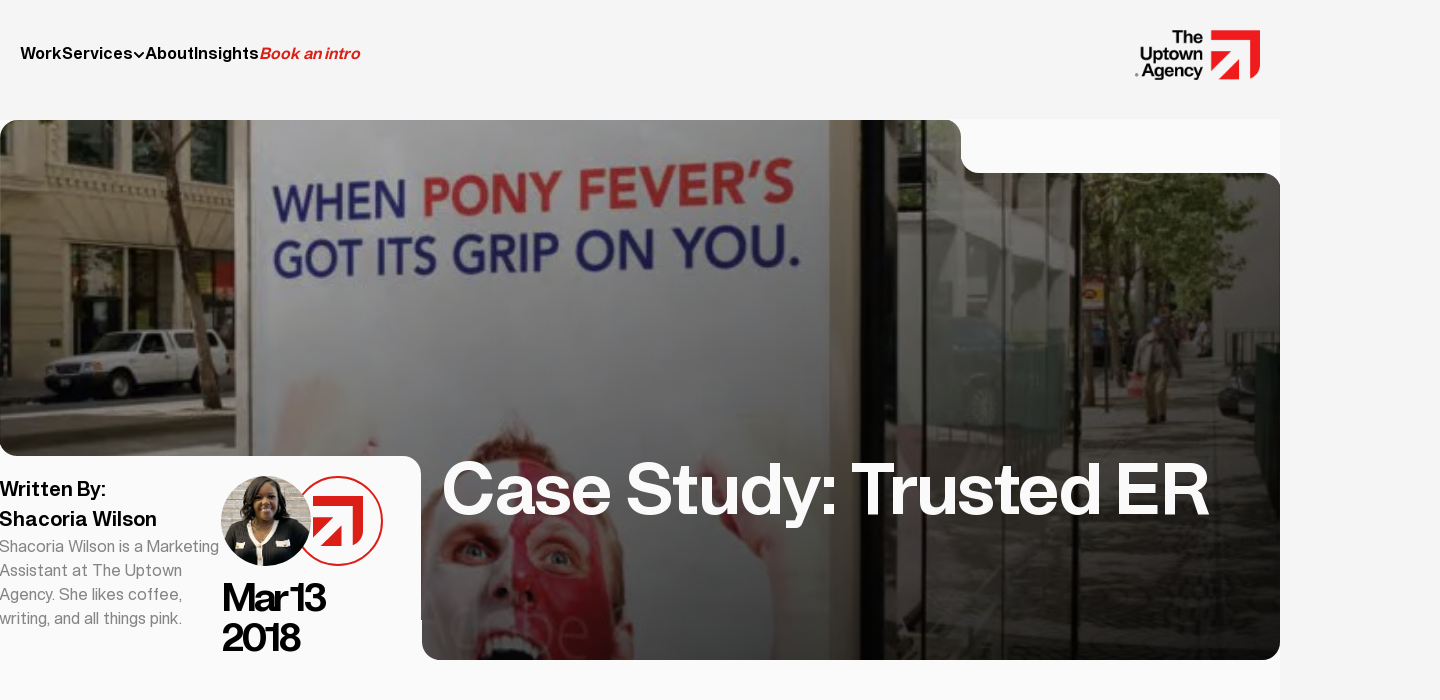

--- FILE ---
content_type: text/html; charset=UTF-8
request_url: https://www.theuptownagency.com/insights/trusted-er-provides-texans-with-high-quality-servi
body_size: 17554
content:
<!DOCTYPE html><html lang="en"><head><meta charSet="utf-8"/><meta name="viewport" content="width=device-width"/><link rel="apple-touch-icon" sizes="180x180" href="/apple-touch-icon.png"/><link rel="icon" type="image/png" sizes="32x32" href="/favicon-32x32.png"/><link rel="icon" type="image/png" sizes="16x16" href="/favicon-16x16.png"/><link rel="manifest" href="/site.webmanifest"/><title>Case Study: Trusted ER</title><meta name="description" content="Trusted ER provides Texans with high-quality, service-oriented, and exceptional healthcare. The Trusted ER brand was crafted to foster a sense of trust, responsibility, and service to their patients. People can get quality medical care in many places, but their promise is to treat people exceptionally, both inside and outside the facilities.

With service and environment more like a 5-star hotel than an emergency room, Trusted emphasized creating a brand that puts integrity first. That’s exactly what RBA ( acquired by The Uptown Agency in 2024) delivered."/><meta property="og:title" content="Case Study: Trusted ER"/><meta property="og:description" content="Trusted ER provides Texans with high-quality, service-oriented, and exceptional healthcare. The Trusted ER brand was crafted to foster a sense of trust, responsibility, and service to their patients. People can get quality medical care in many places, but their promise is to treat people exceptionally, both inside and outside the facilities.

With service and environment more like a 5-star hotel than an emergency room, Trusted emphasized creating a brand that puts integrity first. That’s exactly what RBA ( acquired by The Uptown Agency in 2024) delivered."/><meta property="og:image" content="https://images.prismic.io/tua23/ZpGhnB5LeNNTxIGo_TER-Ad-Mockup-Pony-Fever-Outdoor-699x1024.jpg?auto=format%2Ccompress&amp;rect=0%2C373%2C699%2C367&amp;w=2400&amp;h=1260"/><meta property="og:type" content="website"/><meta property="og:url" content="https://www.theuptownagency.com/insights/trusted-er-provides-texans-with-high-quality-servi"/><link href="https://www.theuptownagency.com/insights/trusted-er-provides-texans-with-high-quality-servi" rel="canonical"/><meta name="next-head-count" content="14"/><link rel="preload" href="/_next/static/css/dd21bb94fee9dd00.css" as="style"/><link rel="stylesheet" href="/_next/static/css/dd21bb94fee9dd00.css" data-n-g=""/><link rel="preload" href="/_next/static/css/8e3e9306a8465ec6.css" as="style"/><link rel="stylesheet" href="/_next/static/css/8e3e9306a8465ec6.css" data-n-p=""/><link rel="preload" href="/_next/static/css/e7a4af7ff32e82d9.css" as="style"/><link rel="stylesheet" href="/_next/static/css/e7a4af7ff32e82d9.css"/><link rel="preload" href="/_next/static/css/86435822dc3a3dee.css" as="style"/><link rel="stylesheet" href="/_next/static/css/86435822dc3a3dee.css"/><link rel="preload" href="/_next/static/css/368822d62e8a7a31.css" as="style"/><link rel="stylesheet" href="/_next/static/css/368822d62e8a7a31.css"/><noscript data-n-css=""></noscript><script defer="" nomodule="" src="/_next/static/chunks/polyfills-78c92fac7aa8fdd8.js"></script><script defer="" src="/_next/static/chunks/933.59963052135390d8.js"></script><script defer="" src="/_next/static/chunks/762.5f23eae69e6c3438.js"></script><script defer="" src="/_next/static/chunks/656.5f054cc517bfc994.js"></script><script src="/_next/static/chunks/webpack-d7cda6eee1c9d3bc.js" defer=""></script><script src="/_next/static/chunks/framework-3201301ead4edad3.js" defer=""></script><script src="/_next/static/chunks/main-c6c319de9f7d0316.js" defer=""></script><script src="/_next/static/chunks/pages/_app-d50d2ecccd522bd8.js" defer=""></script><script src="/_next/static/chunks/pages/insights/%5Bpost%5D-49e3cc4169392636.js" defer=""></script><script src="/_next/static/EfYlHNMcVhBKxQtQ18IQK/_buildManifest.js" defer=""></script><script src="/_next/static/EfYlHNMcVhBKxQtQ18IQK/_ssgManifest.js" defer=""></script></head><body><div id="__next"><nav class="Nav_wrapper__0GBUG" data-sticky="false"><div class="Nav_container__0TFsw"><div class="Nav_taglineContainer__ishm2"><p class="Nav_tagline__A2_7l">We Build To Win.</p></div><div class="Nav_menu__8F1dQ" data-open="false"><div class="Nav_link__37OeF" data-active="false" data-highlight="false"><div><svg version="1.1" xmlns="http://www.w3.org/2000/svg" x="0px" y="0px" viewBox="0 0 213.3 214" class="Nav_arrow__TUDiP"><path fill="var(--red)" d="M169.8,210.3V42.6H0V0h213.3v148.7C213.3,177.1,195.1,201.3,169.8,210.3L169.8,210.3L169.8,210.3z M121.6,214    H32.9l88.8-88.5L121.6,214L121.6,214z M0,178.1V91.2h87.2L0,178.1L0,178.1z"></path></svg></div><a href="/work">Work</a></div><div class="Nav_link__37OeF" data-highlight="false"><div><svg version="1.1" xmlns="http://www.w3.org/2000/svg" x="0px" y="0px" viewBox="0 0 213.3 214" class="Nav_arrow__TUDiP"><path fill="var(--red)" d="M169.8,210.3V42.6H0V0h213.3v148.7C213.3,177.1,195.1,201.3,169.8,210.3L169.8,210.3L169.8,210.3z M121.6,214    H32.9l88.8-88.5L121.6,214L121.6,214z M0,178.1V91.2h87.2L0,178.1L0,178.1z"></path></svg></div><div class="Nav_megaMenuContainer__IC2Gy" data-active="false"><button class="Nav_megaMenuButton__xBa0E" data-active="false">Services<svg stroke="currentColor" fill="currentColor" stroke-width="0" viewBox="0 0 448 512" class="Nav_downChevron__Z0jJT" height="12px" width="12px" xmlns="http://www.w3.org/2000/svg"><path d="M207.029 381.476L12.686 187.132c-9.373-9.373-9.373-24.569 0-33.941l22.667-22.667c9.357-9.357 24.522-9.375 33.901-.04L224 284.505l154.745-154.021c9.379-9.335 24.544-9.317 33.901.04l22.667 22.667c9.373 9.373 9.373 24.569 0 33.941L240.971 381.476c-9.373 9.372-24.569 9.372-33.942 0z"></path></svg></button><div class="Nav_megaMenu__UBydj" data-active="false"><button class="Nav_backButton__rVKTg"><svg stroke="currentColor" fill="currentColor" stroke-width="0" viewBox="0 0 448 512" class="Nav_backIcon__tXYLK" height="14px" width="14px" xmlns="http://www.w3.org/2000/svg"><path d="M207.029 381.476L12.686 187.132c-9.373-9.373-9.373-24.569 0-33.941l22.667-22.667c9.357-9.357 24.522-9.375 33.901-.04L224 284.505l154.745-154.021c9.379-9.335 24.544-9.317 33.901.04l22.667 22.667c9.373 9.373 9.373 24.569 0 33.941L240.971 381.476c-9.373 9.372-24.569 9.372-33.942 0z"></path></svg>Back</button><div class="Nav_link__37OeF"><div><svg version="1.1" xmlns="http://www.w3.org/2000/svg" x="0px" y="0px" viewBox="0 0 213.3 214" class="Nav_arrow__TUDiP"><path fill="var(--red)" d="M169.8,210.3V42.6H0V0h213.3v148.7C213.3,177.1,195.1,201.3,169.8,210.3L169.8,210.3L169.8,210.3z M121.6,214    H32.9l88.8-88.5L121.6,214L121.6,214z M0,178.1V91.2h87.2L0,178.1L0,178.1z"></path></svg></div><a href="/branding">Brand</a><p class="Nav_linkDescription__36tRQ">Build a distinctive brand that looks sharp, sounds right, and stands out.</p></div><div class="Nav_link__37OeF"><div><svg version="1.1" xmlns="http://www.w3.org/2000/svg" x="0px" y="0px" viewBox="0 0 213.3 214" class="Nav_arrow__TUDiP"><path fill="var(--red)" d="M169.8,210.3V42.6H0V0h213.3v148.7C213.3,177.1,195.1,201.3,169.8,210.3L169.8,210.3L169.8,210.3z M121.6,214    H32.9l88.8-88.5L121.6,214L121.6,214z M0,178.1V91.2h87.2L0,178.1L0,178.1z"></path></svg></div><a href="/marketing">Marketing</a><p class="Nav_linkDescription__36tRQ">Strategy-led campaigns that attract, convert, and grow your audience.</p></div><div class="Nav_link__37OeF"><div><svg version="1.1" xmlns="http://www.w3.org/2000/svg" x="0px" y="0px" viewBox="0 0 213.3 214" class="Nav_arrow__TUDiP"><path fill="var(--red)" d="M169.8,210.3V42.6H0V0h213.3v148.7C213.3,177.1,195.1,201.3,169.8,210.3L169.8,210.3L169.8,210.3z M121.6,214    H32.9l88.8-88.5L121.6,214L121.6,214z M0,178.1V91.2h87.2L0,178.1L0,178.1z"></path></svg></div><a href="/web-development">Development</a><p class="Nav_linkDescription__36tRQ">High-performance websites designed to engage users and drive results.</p></div></div></div></div><div class="Nav_link__37OeF" data-active="false" data-highlight="false"><div><svg version="1.1" xmlns="http://www.w3.org/2000/svg" x="0px" y="0px" viewBox="0 0 213.3 214" class="Nav_arrow__TUDiP"><path fill="var(--red)" d="M169.8,210.3V42.6H0V0h213.3v148.7C213.3,177.1,195.1,201.3,169.8,210.3L169.8,210.3L169.8,210.3z M121.6,214    H32.9l88.8-88.5L121.6,214L121.6,214z M0,178.1V91.2h87.2L0,178.1L0,178.1z"></path></svg></div><a href="/about">About</a></div><div class="Nav_link__37OeF" data-active="false" data-highlight="false"><div><svg version="1.1" xmlns="http://www.w3.org/2000/svg" x="0px" y="0px" viewBox="0 0 213.3 214" class="Nav_arrow__TUDiP"><path fill="var(--red)" d="M169.8,210.3V42.6H0V0h213.3v148.7C213.3,177.1,195.1,201.3,169.8,210.3L169.8,210.3L169.8,210.3z M121.6,214    H32.9l88.8-88.5L121.6,214L121.6,214z M0,178.1V91.2h87.2L0,178.1L0,178.1z"></path></svg></div><a href="/insights">Insights</a></div><div class="Nav_link__37OeF" data-active="false" data-highlight="true"><div><svg version="1.1" xmlns="http://www.w3.org/2000/svg" x="0px" y="0px" viewBox="0 0 213.3 214" class="Nav_arrow__TUDiP"><path fill="var(--red)" d="M169.8,210.3V42.6H0V0h213.3v148.7C213.3,177.1,195.1,201.3,169.8,210.3L169.8,210.3L169.8,210.3z M121.6,214    H32.9l88.8-88.5L121.6,214L121.6,214z M0,178.1V91.2h87.2L0,178.1L0,178.1z"></path></svg></div><a href="/contact">Book an intro</a></div><a href="/"><img alt="The Uptown Agency Logo" loading="lazy" width="320" height="128" decoding="async" data-nimg="1" class="Nav_mobileLogo__PJZ6K" style="color:transparent" srcSet="https://images.prismic.io/tua23/657c4521531ac2845a26839e_TUA2022Dark.png?auto=format%2Ccompress&amp;fit=max&amp;w=384 1x, https://images.prismic.io/tua23/657c4521531ac2845a26839e_TUA2022Dark.png?auto=format%2Ccompress&amp;fit=max&amp;w=640 2x" src="https://images.prismic.io/tua23/657c4521531ac2845a26839e_TUA2022Dark.png?auto=format%2Ccompress&amp;fit=max&amp;w=640"/></a></div><div class="Nav_menuIcon__KQDBo"><div id="IconMenu_iconMenu__1_QOr" style="color:undefined;transform:scale(0.6)"><span></span><span></span><span></span></div></div><a href="/"><img alt="The Uptown Agency Logo" loading="lazy" width="320" height="128" decoding="async" data-nimg="1" class="Nav_logo__JwxK7" style="color:transparent" srcSet="https://images.prismic.io/tua23/657c4521531ac2845a26839e_TUA2022Dark.png?auto=format%2Ccompress&amp;fit=max&amp;w=384 1x, https://images.prismic.io/tua23/657c4521531ac2845a26839e_TUA2022Dark.png?auto=format%2Ccompress&amp;fit=max&amp;w=640 2x" src="https://images.prismic.io/tua23/657c4521531ac2845a26839e_TUA2022Dark.png?auto=format%2Ccompress&amp;fit=max&amp;w=640"/></a></div></nav><main><header class="Full_wrapper__jKQOQ" style="background-image:url(https://images.prismic.io/tua23/ZpGhnB5LeNNTxIGo_TER-Ad-Mockup-Pony-Fever-Outdoor-699x1024.jpg?auto=format,compress)" data-contain="true"><div class="Full_container__4R30D"><div class="Full_description__MwrhC"></div><div class="Full_inner__2wsdH"><div class="Full_bio__skoQr"><div class="AuthorBio_wrapper__DpoBo" data-horizontal="true"><div class="AuthorBio_card__BWyr6"><p class="AuthorBio_name__iTn7g">Written By: <br/>Shacoria Wilson</p><p class="AuthorBio_bio__9Lecs">Shacoria Wilson is a Marketing Assistant at The Uptown Agency. She likes coffee, writing, and all things pink.</p></div><div class="AuthorBio_dateContainer__Yjf6I"><div class="AuthorBio_imageContainer__EQ1Uo"><img alt="Shacoria Wilson" loading="lazy" width="749" height="763" decoding="async" data-nimg="1" class="AuthorBio_avatar__NPYn5" style="color:transparent" srcSet="https://images.prismic.io/tua23/ZiA8g_Pdc1huKlns_shacoria-wilson-min.jpg?auto=format%2Ccompress&amp;fit=max&amp;w=750 1x, https://images.prismic.io/tua23/ZiA8g_Pdc1huKlns_shacoria-wilson-min.jpg?auto=format%2Ccompress&amp;fit=max&amp;w=1920 2x" src="https://images.prismic.io/tua23/ZiA8g_Pdc1huKlns_shacoria-wilson-min.jpg?auto=format%2Ccompress&amp;fit=max&amp;w=1920"/><div><svg version="1.1" xmlns="http://www.w3.org/2000/svg" x="0px" y="0px" viewBox="0 0 213.3 214" width="50px"><path fill="var(--red)" d="M169.8,210.3V42.6H0V0h213.3v148.7C213.3,177.1,195.1,201.3,169.8,210.3L169.8,210.3L169.8,210.3z M121.6,214    H32.9l88.8-88.5L121.6,214L121.6,214z M0,178.1V91.2h87.2L0,178.1L0,178.1z"></path></svg></div></div><p class="AuthorBio_date___EVMr">Mar 13 2018</p></div></div><div class="Full_corner__yYjbS" data-reverse-shadow="true" style="top:-40px;left:0"></div><div class="Full_corner__yYjbS" style="bottom:0;right:-40px;left:unset"></div></div><h1 class="Full_title__ZMV6k">Case Study: Trusted ER</h1></div></div><div class="Full_overlay__u2gP7"></div><div class="Full_cutout__M6Kb9"><div class="Full_corner__yYjbS" data-reverse-shadow="false" data-reverse="true" style="top:0;left:-40px"></div><div class="Full_corner__yYjbS" data-reverse="true" style="bottom:-40px;right:0;left:unset"></div></div><div class="Full_corner__yYjbS"></div></header><section class="Default_wrapper__PKKzc"><div class="Default_container__DaKh4" data-contain="true" data-reverse="false" data-center="false"><img alt="TER-Stationary-1001-6-min" loading="lazy" width="1920" height="1121" decoding="async" data-nimg="1" class="Default_image__IYInY" style="color:transparent" srcSet="https://images.prismic.io/tua23/ZpGiVh5LeNNTxIG__TER-Stationary-1001-6-min.jpg?auto=format%2Ccompress&amp;fit=max&amp;w=1920 1x, https://images.prismic.io/tua23/ZpGiVh5LeNNTxIG__TER-Stationary-1001-6-min.jpg?auto=format%2Ccompress&amp;fit=max&amp;w=3840 2x" src="https://images.prismic.io/tua23/ZpGiVh5LeNNTxIG__TER-Stationary-1001-6-min.jpg?auto=format%2Ccompress&amp;fit=max&amp;w=3840"/><div class="Default_text__10cr_" data-center="false"><p>Trusted ER provides Texans with high-quality, service-oriented, and exceptional healthcare. The Trusted ER brand was crafted to foster a sense of trust, responsibility, and service to their patients. People can get quality medical care in many places, but their promise is to treat people exceptionally, both inside and outside the facilities.</p><p>With service and environment more like a 5-star hotel than an emergency room, Trusted emphasized creating a brand that puts integrity first. That’s exactly what RBA ( acquired by The Uptown Agency in 2024) delivered. </p></div></div></section><section class="Services_wrapper__8TcZc"><div class="Services_container__lNj4s" data-contain="true"><h2 class="Services_heading__1AIy5">What we did.</h2><div class="Services_servicesContainer__Nx9qP"><div class="Services_service__9xTA3"><svg stroke="currentColor" fill="currentColor" stroke-width="0" viewBox="0 0 1024 1024" color="var(--red)" style="color:var(--red)" height="2.5rem" width="2.5rem" xmlns="http://www.w3.org/2000/svg"><path d="M880 112c-3.8 0-7.7.7-11.6 2.3L292 345.9H128c-8.8 0-16 7.4-16 16.6v299c0 9.2 7.2 16.6 16 16.6h101.6c-3.7 11.6-5.6 23.9-5.6 36.4 0 65.9 53.8 119.5 120 119.5 55.4 0 102.1-37.6 115.9-88.4l408.6 164.2c3.9 1.5 7.8 2.3 11.6 2.3 16.9 0 32-14.2 32-33.2V145.2C912 126.2 897 112 880 112zM344 762.3c-26.5 0-48-21.4-48-47.8 0-11.2 3.9-21.9 11-30.4l84.9 34.1c-2 24.6-22.7 44.1-47.9 44.1z"></path></svg><p class="Services_serviceText__P3zTC">Brand Messaging</p></div><div class="Services_service__9xTA3"><svg stroke="currentColor" fill="currentColor" stroke-width="0" viewBox="0 0 512 512" color="var(--red)" style="color:var(--red)" height="2.5rem" width="2.5rem" xmlns="http://www.w3.org/2000/svg"><path d="M204.3 5C104.9 24.4 24.8 104.3 5.2 203.4c-37 187 131.7 326.4 258.8 306.7 41.2-6.4 61.4-54.6 42.5-91.7-23.1-45.4 9.9-98.4 60.9-98.4h79.7c35.8 0 64.8-29.6 64.9-65.3C511.5 97.1 368.1-26.9 204.3 5zM96 320c-17.7 0-32-14.3-32-32s14.3-32 32-32 32 14.3 32 32-14.3 32-32 32zm32-128c-17.7 0-32-14.3-32-32s14.3-32 32-32 32 14.3 32 32-14.3 32-32 32zm128-64c-17.7 0-32-14.3-32-32s14.3-32 32-32 32 14.3 32 32-14.3 32-32 32zm128 64c-17.7 0-32-14.3-32-32s14.3-32 32-32 32 14.3 32 32-14.3 32-32 32z"></path></svg><p class="Services_serviceText__P3zTC">Brand Design</p></div><div class="Services_service__9xTA3"><svg stroke="currentColor" fill="currentColor" stroke-width="0" viewBox="0 0 640 512" color="var(--red)" style="color:var(--red)" height="2.5rem" width="2.5rem" xmlns="http://www.w3.org/2000/svg"><path d="M592 0H48A48 48 0 0 0 0 48v320a48 48 0 0 0 48 48h240v32H112a16 16 0 0 0-16 16v32a16 16 0 0 0 16 16h416a16 16 0 0 0 16-16v-32a16 16 0 0 0-16-16H352v-32h240a48 48 0 0 0 48-48V48a48 48 0 0 0-48-48zm-16 352H64V64h512z"></path></svg><p class="Services_serviceText__P3zTC">Traditional Advertisment</p></div><div class="Services_service__9xTA3"><svg stroke="currentColor" fill="currentColor" stroke-width="0" viewBox="0 0 1024 1024" color="var(--red)" style="color:var(--red)" height="2.5rem" width="2.5rem" xmlns="http://www.w3.org/2000/svg"><path d="M864 736c0-111.6-65.4-208-160-252.9V317.3c0-15.1-5.3-29.7-15.1-41.2L536.5 95.4C530.1 87.8 521 84 512 84s-18.1 3.8-24.5 11.4L335.1 276.1a63.97 63.97 0 0 0-15.1 41.2v165.8C225.4 528 160 624.4 160 736h156.5c-2.3 7.2-3.5 15-3.5 23.8 0 22.1 7.6 43.7 21.4 60.8a97.2 97.2 0 0 0 43.1 30.6c23.1 54 75.6 88.8 134.5 88.8 29.1 0 57.3-8.6 81.4-24.8 23.6-15.8 41.9-37.9 53-64a97 97 0 0 0 43.1-30.5 97.52 97.52 0 0 0 21.4-60.8c0-8.4-1.1-16.4-3.1-23.8L864 736zM512 352a48.01 48.01 0 0 1 0 96 48.01 48.01 0 0 1 0-96zm116.1 432.2c-5.2 3-11.2 4.2-17.1 3.4l-19.5-2.4-2.8 19.4c-5.4 37.9-38.4 66.5-76.7 66.5s-71.3-28.6-76.7-66.5l-2.8-19.5-19.5 2.5a27.7 27.7 0 0 1-17.1-3.5c-8.7-5-14.1-14.3-14.1-24.4 0-10.6 5.9-19.4 14.6-23.8h231.3c8.8 4.5 14.6 13.3 14.6 23.8-.1 10.2-5.5 19.6-14.2 24.5z"></path></svg><p class="Services_serviceText__P3zTC">Brand Strategy</p></div><div class="Services_service__9xTA3"><svg stroke="currentColor" fill="currentColor" stroke-width="0" viewBox="0 0 384 512" color="var(--red)" style="color:var(--red)" height="2.5rem" width="2.5rem" xmlns="http://www.w3.org/2000/svg"><path d="M16 64C16 28.7 44.7 0 80 0H304c35.3 0 64 28.7 64 64V448c0 35.3-28.7 64-64 64H80c-35.3 0-64-28.7-64-64V64zM144 448c0 8.8 7.2 16 16 16h64c8.8 0 16-7.2 16-16s-7.2-16-16-16H160c-8.8 0-16 7.2-16 16zM304 64H80V384H304V64z"></path></svg><p class="Services_serviceText__P3zTC">Web Design</p></div><div class="Services_service__9xTA3"><svg stroke="currentColor" fill="currentColor" stroke-width="0" viewBox="0 0 640 512" color="var(--red)" style="color:var(--red)" height="2.5rem" width="2.5rem" xmlns="http://www.w3.org/2000/svg"><path d="M278.9 511.5l-61-17.7c-6.4-1.8-10-8.5-8.2-14.9L346.2 8.7c1.8-6.4 8.5-10 14.9-8.2l61 17.7c6.4 1.8 10 8.5 8.2 14.9L293.8 503.3c-1.9 6.4-8.5 10.1-14.9 8.2zm-114-112.2l43.5-46.4c4.6-4.9 4.3-12.7-.8-17.2L117 256l90.6-79.7c5.1-4.5 5.5-12.3.8-17.2l-43.5-46.4c-4.5-4.8-12.1-5.1-17-.5L3.8 247.2c-5.1 4.7-5.1 12.8 0 17.5l144.1 135.1c4.9 4.6 12.5 4.4 17-.5zm327.2.6l144.1-135.1c5.1-4.7 5.1-12.8 0-17.5L492.1 112.1c-4.8-4.5-12.4-4.3-17 .5L431.6 159c-4.6 4.9-4.3 12.7.8 17.2L523 256l-90.6 79.7c-5.1 4.5-5.5 12.3-.8 17.2l43.5 46.4c4.5 4.9 12.1 5.1 17 .6z"></path></svg><p class="Services_serviceText__P3zTC">Web Development</p></div></div></div></section><section class="DefaultImage_wrapper__DH4Kd" style="grid-template-columns:repeat(2, 1fr)"><img alt=" TER-Ad-Mockup-Senioritus-Outdoor-1273x1869-min" loading="lazy" width="1920" height="2819" decoding="async" data-nimg="1" class="DefaultImage_image__TpTN7" style="color:transparent" srcSet="https://images.prismic.io/tua23/ZpGi_x5LeNNTxIHO_TER-Ad-Mockup-Senioritus-Outdoor-1273x1869-min.jpg?auto=format%2Ccompress&amp;fit=max&amp;w=1920 1x, https://images.prismic.io/tua23/ZpGi_x5LeNNTxIHO_TER-Ad-Mockup-Senioritus-Outdoor-1273x1869-min.jpg?auto=format%2Ccompress&amp;fit=max&amp;w=3840 2x" src="https://images.prismic.io/tua23/ZpGi_x5LeNNTxIHO_TER-Ad-Mockup-Senioritus-Outdoor-1273x1869-min.jpg?auto=format%2Ccompress&amp;fit=max&amp;w=3840"/><img alt="TER-Ad-Mockup-Senioritus-1273x915-min" loading="lazy" width="1920" height="1380" decoding="async" data-nimg="1" class="DefaultImage_image__TpTN7" style="color:transparent" srcSet="https://images.prismic.io/tua23/ZpGi8h5LeNNTxIHN_TER-Ad-Mockup-Senioritus-1273x915-min.jpg?auto=format%2Ccompress&amp;fit=max&amp;w=1920 1x, https://images.prismic.io/tua23/ZpGi8h5LeNNTxIHN_TER-Ad-Mockup-Senioritus-1273x915-min.jpg?auto=format%2Ccompress&amp;fit=max&amp;w=3840 2x" src="https://images.prismic.io/tua23/ZpGi8h5LeNNTxIHN_TER-Ad-Mockup-Senioritus-1273x915-min.jpg?auto=format%2Ccompress&amp;fit=max&amp;w=3840"/></section><section class="Default_wrapper__PKKzc"><div class="Default_container__DaKh4" data-contain="true" data-reverse="false" data-center="false"><img alt="TER-Ad-Mockup-Stress-1024x735-min" loading="lazy" width="1920" height="1378" decoding="async" data-nimg="1" class="Default_image__IYInY" style="color:transparent" srcSet="https://images.prismic.io/tua23/ZpGjax5LeNNTxIHY_TER-Ad-Mockup-Stress-1024x735-min.jpg?auto=format%2Ccompress&amp;fit=max&amp;w=1920 1x, https://images.prismic.io/tua23/ZpGjax5LeNNTxIHY_TER-Ad-Mockup-Stress-1024x735-min.jpg?auto=format%2Ccompress&amp;fit=max&amp;w=3840 2x" src="https://images.prismic.io/tua23/ZpGjax5LeNNTxIHY_TER-Ad-Mockup-Stress-1024x735-min.jpg?auto=format%2Ccompress&amp;fit=max&amp;w=3840"/><div class="Default_text__10cr_" data-center="false"><p>Trusted ER came to RBA (acquired by The Uptown Agency in 2024) with an idea to expand their healthcare and ER facilities across Texas. The passion they demonstrated for their patients and the level of service they provide was not just lip service—this is truly how they feel about healthcare and how people should expect their healthcare to be. We crafted the tagline “People treated exceptionally.” to showcase that not only are you going to receive the finest in medical treatment from Trusted ER, but you’d receive the finest service and care no matter the industry. This is people treated exceptionally.</p></div></div></section><section class="DefaultImage_wrapper__DH4Kd" style="grid-template-columns:repeat(1, 1fr)"><img alt="Trusted ER Brand Guide Mockup V1-min" loading="lazy" width="1920" height="1152" decoding="async" data-nimg="1" class="DefaultImage_image__TpTN7" style="color:transparent" srcSet="https://images.prismic.io/tua23/ZpGjgh5LeNNTxIHb_TrustedERBrandGuideMockupV1-min.jpg?auto=format%2Ccompress&amp;fit=max&amp;w=1920 1x, https://images.prismic.io/tua23/ZpGjgh5LeNNTxIHb_TrustedERBrandGuideMockupV1-min.jpg?auto=format%2Ccompress&amp;fit=max&amp;w=3840 2x" src="https://images.prismic.io/tua23/ZpGjgh5LeNNTxIHb_TrustedERBrandGuideMockupV1-min.jpg?auto=format%2Ccompress&amp;fit=max&amp;w=3840"/></section><section class="DefaultImage_wrapper__DH4Kd" style="grid-template-columns:repeat(2, 1fr)"><img alt="TER-Signage-1001-5-min" loading="lazy" width="1920" height="1098" decoding="async" data-nimg="1" class="DefaultImage_image__TpTN7" style="color:transparent" srcSet="https://images.prismic.io/tua23/ZpGj2R5LeNNTxIHi_TER-Signage-1001-5-min.png?auto=format%2Ccompress&amp;fit=max&amp;w=1920 1x, https://images.prismic.io/tua23/ZpGj2R5LeNNTxIHi_TER-Signage-1001-5-min.png?auto=format%2Ccompress&amp;fit=max&amp;w=3840 2x" src="https://images.prismic.io/tua23/ZpGj2R5LeNNTxIHi_TER-Signage-1001-5-min.png?auto=format%2Ccompress&amp;fit=max&amp;w=3840"/><img alt="TER-Website-Mockup-V2" loading="lazy" width="1114" height="908" decoding="async" data-nimg="1" class="DefaultImage_image__TpTN7" style="color:transparent" srcSet="https://images.prismic.io/tua23/ZpGj-B5LeNNTxIHl_TER-Website-Mockup-V2.jpg?auto=format%2Ccompress&amp;fit=max&amp;w=1200 1x, https://images.prismic.io/tua23/ZpGj-B5LeNNTxIHl_TER-Website-Mockup-V2.jpg?auto=format%2Ccompress&amp;fit=max&amp;w=3840 2x" src="https://images.prismic.io/tua23/ZpGj-B5LeNNTxIHl_TER-Website-Mockup-V2.jpg?auto=format%2Ccompress&amp;fit=max&amp;w=3840"/></section><section class="DefaultImage_wrapper__DH4Kd" style="grid-template-columns:repeat(3, 1fr)"><img alt="TER - Ad Mockup - DiffERence-min" loading="lazy" width="1920" height="1377" decoding="async" data-nimg="1" class="DefaultImage_image__TpTN7" style="color:transparent" srcSet="https://images.prismic.io/tua23/ZpGkLx5LeNNTxIHp_TER-AdMockup-DiffERence-min.jpg?auto=format%2Ccompress&amp;fit=max&amp;w=1920 1x, https://images.prismic.io/tua23/ZpGkLx5LeNNTxIHp_TER-AdMockup-DiffERence-min.jpg?auto=format%2Ccompress&amp;fit=max&amp;w=3840 2x" src="https://images.prismic.io/tua23/ZpGkLx5LeNNTxIHp_TER-AdMockup-DiffERence-min.jpg?auto=format%2Ccompress&amp;fit=max&amp;w=3840"/><img alt="TER - Bizcard Mockup - 02-min" loading="lazy" width="1920" height="1703" decoding="async" data-nimg="1" class="DefaultImage_image__TpTN7" style="color:transparent" srcSet="https://images.prismic.io/tua23/ZpGkOh5LeNNTxIHq_TER-BizcardMockup-02-min.jpg?auto=format%2Ccompress&amp;fit=max&amp;w=1920 1x, https://images.prismic.io/tua23/ZpGkOh5LeNNTxIHq_TER-BizcardMockup-02-min.jpg?auto=format%2Ccompress&amp;fit=max&amp;w=3840 2x" src="https://images.prismic.io/tua23/ZpGkOh5LeNNTxIHq_TER-BizcardMockup-02-min.jpg?auto=format%2Ccompress&amp;fit=max&amp;w=3840"/><img alt="TER - Ad Mockup - Definitely" loading="lazy" width="1928" height="1625" decoding="async" data-nimg="1" class="DefaultImage_image__TpTN7" style="color:transparent" srcSet="https://images.prismic.io/tua23/ZpGkRh5LeNNTxIHs_TER-AdMockup-Definitely.jpg?auto=format%2Ccompress&amp;fit=max&amp;w=2048 1x, https://images.prismic.io/tua23/ZpGkRh5LeNNTxIHs_TER-AdMockup-Definitely.jpg?auto=format%2Ccompress&amp;fit=max&amp;w=3840 2x" src="https://images.prismic.io/tua23/ZpGkRh5LeNNTxIHs_TER-AdMockup-Definitely.jpg?auto=format%2Ccompress&amp;fit=max&amp;w=3840"/></section></main><div class="Modal_wrapper__eQSZN" data-open="false" style="background-color:var(--grey)"><div class="Modal_header__vYvjx" data-contain="true"><button class="Modal_closeBtn__1xGLX"><svg stroke="currentColor" fill="currentColor" stroke-width="0" viewBox="0 0 512 512" height="1.5rem" width="1.5rem" xmlns="http://www.w3.org/2000/svg"><path fill="none" stroke-linecap="round" stroke-linejoin="round" stroke-width="32" d="M368 368L144 144m224 0L144 368"></path></svg></button></div><div class="Modal_content__kIXk_" data-contain="true"></div></div><footer class="Footer_wrapper__znyEu"><div class="Footer_container__Mn8SS" data-contain="true"><div class="Footer_col__MDMlo"><h3 class="Footer_tagline__zpS_S">Get in touch</h3><button type="button" data-variant="primary" data-light="false" class="Button_button__mg_cR Footer_cta__v3_JY"><span class="Button_label__fzuoq">Contact</span></button></div><div class="Footer_col__MDMlo"><div class="Footer_linkCol__YUZ_S"><div class="Footer_link__wHCdx"><div><svg version="1.1" xmlns="http://www.w3.org/2000/svg" x="0px" y="0px" viewBox="0 0 213.3 214" class="Footer_arrow__cZWrM"><path fill="var(--red)" d="M169.8,210.3V42.6H0V0h213.3v148.7C213.3,177.1,195.1,201.3,169.8,210.3L169.8,210.3L169.8,210.3z M121.6,214    H32.9l88.8-88.5L121.6,214L121.6,214z M0,178.1V91.2h87.2L0,178.1L0,178.1z"></path></svg></div><a href="/branding">Branding</a></div><div class="Footer_link__wHCdx"><div><svg version="1.1" xmlns="http://www.w3.org/2000/svg" x="0px" y="0px" viewBox="0 0 213.3 214" class="Footer_arrow__cZWrM"><path fill="var(--red)" d="M169.8,210.3V42.6H0V0h213.3v148.7C213.3,177.1,195.1,201.3,169.8,210.3L169.8,210.3L169.8,210.3z M121.6,214    H32.9l88.8-88.5L121.6,214L121.6,214z M0,178.1V91.2h87.2L0,178.1L0,178.1z"></path></svg></div><a href="/marketing">Marketing</a></div><div class="Footer_link__wHCdx"><div><svg version="1.1" xmlns="http://www.w3.org/2000/svg" x="0px" y="0px" viewBox="0 0 213.3 214" class="Footer_arrow__cZWrM"><path fill="var(--red)" d="M169.8,210.3V42.6H0V0h213.3v148.7C213.3,177.1,195.1,201.3,169.8,210.3L169.8,210.3L169.8,210.3z M121.6,214    H32.9l88.8-88.5L121.6,214L121.6,214z M0,178.1V91.2h87.2L0,178.1L0,178.1z"></path></svg></div><a href="/web-development">Development</a></div></div><div class="Footer_linkCol__YUZ_S"><div class="Footer_link__wHCdx"><div><svg version="1.1" xmlns="http://www.w3.org/2000/svg" x="0px" y="0px" viewBox="0 0 213.3 214" class="Footer_arrow__cZWrM"><path fill="var(--red)" d="M169.8,210.3V42.6H0V0h213.3v148.7C213.3,177.1,195.1,201.3,169.8,210.3L169.8,210.3L169.8,210.3z M121.6,214    H32.9l88.8-88.5L121.6,214L121.6,214z M0,178.1V91.2h87.2L0,178.1L0,178.1z"></path></svg></div><a href="/dallas-seo-services">SEO</a></div><div class="Footer_link__wHCdx"><div><svg version="1.1" xmlns="http://www.w3.org/2000/svg" x="0px" y="0px" viewBox="0 0 213.3 214" class="Footer_arrow__cZWrM"><path fill="var(--red)" d="M169.8,210.3V42.6H0V0h213.3v148.7C213.3,177.1,195.1,201.3,169.8,210.3L169.8,210.3L169.8,210.3z M121.6,214    H32.9l88.8-88.5L121.6,214L121.6,214z M0,178.1V91.2h87.2L0,178.1L0,178.1z"></path></svg></div><a href="/about">About</a></div><div class="Footer_link__wHCdx"><div><svg version="1.1" xmlns="http://www.w3.org/2000/svg" x="0px" y="0px" viewBox="0 0 213.3 214" class="Footer_arrow__cZWrM"><path fill="var(--red)" d="M169.8,210.3V42.6H0V0h213.3v148.7C213.3,177.1,195.1,201.3,169.8,210.3L169.8,210.3L169.8,210.3z M121.6,214    H32.9l88.8-88.5L121.6,214L121.6,214z M0,178.1V91.2h87.2L0,178.1L0,178.1z"></path></svg></div><a href="/insights">Insights</a></div></div><div class="Footer_linkCol__YUZ_S"><div class="Footer_link__wHCdx"><div><svg version="1.1" xmlns="http://www.w3.org/2000/svg" x="0px" y="0px" viewBox="0 0 213.3 214" class="Footer_arrow__cZWrM"><path fill="var(--red)" d="M169.8,210.3V42.6H0V0h213.3v148.7C213.3,177.1,195.1,201.3,169.8,210.3L169.8,210.3L169.8,210.3z M121.6,214    H32.9l88.8-88.5L121.6,214L121.6,214z M0,178.1V91.2h87.2L0,178.1L0,178.1z"></path></svg></div><a href="/contact">Contact</a></div><div class="Footer_link__wHCdx"><div><svg version="1.1" xmlns="http://www.w3.org/2000/svg" x="0px" y="0px" viewBox="0 0 213.3 214" class="Footer_arrow__cZWrM"><path fill="var(--red)" d="M169.8,210.3V42.6H0V0h213.3v148.7C213.3,177.1,195.1,201.3,169.8,210.3L169.8,210.3L169.8,210.3z M121.6,214    H32.9l88.8-88.5L121.6,214L121.6,214z M0,178.1V91.2h87.2L0,178.1L0,178.1z"></path></svg></div><a href="/careers">Careers</a></div><div class="Footer_link__wHCdx"><div><svg version="1.1" xmlns="http://www.w3.org/2000/svg" x="0px" y="0px" viewBox="0 0 213.3 214" class="Footer_arrow__cZWrM"><path fill="var(--red)" d="M169.8,210.3V42.6H0V0h213.3v148.7C213.3,177.1,195.1,201.3,169.8,210.3L169.8,210.3L169.8,210.3z M121.6,214    H32.9l88.8-88.5L121.6,214L121.6,214z M0,178.1V91.2h87.2L0,178.1L0,178.1z"></path></svg></div><a href="/fulfillment-policy">Fulfillment Policy</a></div></div><div class="Footer_contact__vepDU"><p>3626 N Hall St</p><p>Unit 800</p><p>Dallas TX</p><p>75219</p></div></div><div class="Footer_col__MDMlo"><a aria-label="Home" href="/"><div class="AnimatedLogo_wrapper__MmyfU"><svg version="1.1" x="0px" y="0px" viewBox="0 0 547.2 437" preserveAspectRatio="xMidYMid meet" class="AnimatedLogo_svg__C2ibO" data-white="true"><defs><pattern id="imageFill" patternContentUnits="objectBoundingBox" width="1" height="1"><image href="https://images.prismic.io/tua23/ZiA08vPdc1huKllH_Alto-Art-Car-Agnieszka-Pilat-Boston-Dynamics-2.jpg?auto=format,compress" x="0" y="0" width="1" height="1" preserveAspectRatio="xMidYMid slice"></image></pattern></defs><path class="AnimatedLogo_oPath__QCZLZ" d="M292.2,175.5c-27.1,0-41.8,18.9-41.8,42.9s14.7,42.9,41.8,42.9s42-18.9,42-42.9S319.3,175.5,292.2,175.5z   M292.3,244.4c-10.9,0-19.9-8.4-19.9-25.9s8.8-26,19.9-26s19.9,8.5,19.9,26S303.2,244.4,292.3,244.4L292.3,244.4z"></path><path class="AnimatedLogo_arrowPath__RbHDI" d="M315.6,258.6v-65.4h-66.2v-16.6h83.2v58C332.6,245.7,325.5,255.1,315.6,258.6L315.6,258.6L315.6,258.6z   M296.8,260.1h-34.6l34.6-34.5V260.1z M249.4,246.1v-33.9h34L249.4,246.1L249.4,246.1L249.4,246.1z"></path><g><polygon points="335,112.7 312.5,112.7 312.5,19.2 277.6,19.2 277.6,0 370.1,0 370.1,19.2 335,19.2 335,112.7  "></polygon><path d="M433.6,61.4c0-8.8-4.6-14.8-13.4-14.8c-13,0-19.6,10.6-19.6,23.7v42.4h-21.1V0h21.1v44.2h0.5   c5-10.6,14.7-15.1,25.6-15.1c20.7,0,28.1,12.1,28.1,29.4v54.3h-21.1V61.4C433.6,61.4,433.6,61.4,433.6,61.4z"></path><path d="M544.4,73.6c0-26-14.3-44.7-39.9-44.7S464.2,47.2,464.2,72s14.9,42.9,41.4,42.9c18.9,0,33.9-9.6,37.9-28.9   h-20.7c-2.5,7.4-8.7,12-17.2,12c-11.8,0-18.8-7.3-20.2-20.7h58.8C544.4,76.1,544.4,74.5,544.4,73.6L544.4,73.6z M485.8,63.3   c2.2-11.7,9.3-18,18.8-18s16.9,5.8,18.3,18H485.8L485.8,63.3z"></path><path d="M48.9,262.4C22.4,262.4,0,248.6,0,218.5v-71.9h22.6v71.3c0,15.1,9,24.6,26.4,24.6s25.7-9.4,25.7-24.6v-71.3   h22.6v71.9C97.2,248,75.1,262.4,48.9,262.4L48.9,262.4z"></path><path d="M157.5,175.6c-9.5,0-18.8,3.4-24.3,12.9h-0.5v-10.9h-21.2v112.8h21.2v-42.1h0.5c5.5,9.3,15.6,12.9,24.1,12.9h0   c23.4,0,36.6-20.1,36.6-42.9S180.8,175.6,157.5,175.6L157.5,175.6z M152.1,244c-13.7,0-19.9-11.5-19.9-25.6s6.2-25.7,20-25.7v0   c14.3,0,19.7,13.1,19.7,25.9S165.9,244,152.1,244z"></path><path d="M208.8,245.1v-51.6h-14.5v-15.9h14.7l4.6-24.5h16.4v24.5H247v15.9h-17.1v48.6H247v17h-24.3   C214.8,259.2,208.8,253.2,208.8,245.1L208.8,245.1z"></path><polygon points="411.2,259.3 397.8,207.1 397.2,207.1 383.6,259.3 359,259.3 333.6,177.7 356,177.7 372.1,238.3    372.7,238.3 388,177.7 406.8,177.7 422.3,238.3 422.8,238.3 438.9,177.7 461.3,177.7 435.9,259.3 411.2,259.3  "></polygon><path d="M466.1,259.2v-81.6h20.4v14.2h0.5c5.7-11.4,14.8-16.2,26.4-16.2c20.7,0,28.1,12.1,28.1,29.4v54.3h-21.2v-51.3   c0-8.9-4.6-14.9-13.4-14.9c-13,0-19.6,10.6-19.6,23.7v42.4L466.1,259.2L466.1,259.2L466.1,259.2z"></path><path d="M77.2,293H51L7.1,405.7h24.4L42,376.2h44.2l10.4,29.5H121L77.2,293L77.2,293z M48.6,357.3l15.2-43.5h0.6   l15.2,43.5H48.6z"></path><path d="M180.1,324.1l0.2,11.4h-0.6c-5.2-9.3-13.6-13.1-22.9-13.1c-24.3,0-36.1,19.6-36.1,42.1s12.9,42.8,35.8,42.8   c9,0,18.2-3.9,22.9-13.2h0.6l-0.3,25.4h-54.4v17.2h52.4c17.8,0,23.5-10.1,23.5-22.1v-90.4L180.1,324.1L180.1,324.1z M161.4,390.2   c-13.7,0-18.9-12.2-18.9-25.1s5.1-25.5,18.9-25.5c13.1,0,18.8,11.4,18.8,24.9S175.1,390.2,161.4,390.2L161.4,390.2z"></path><path d="M290.7,366.6c0-26-14.3-44.7-39.9-44.7l0,0c-25.6,0-40.2,18.3-40.2,43.1s14.9,42.9,41.3,42.9   c19,0,33.9-9.6,37.9-28.9H269c-2.5,7.4-8.7,12-17.2,12c-11.8,0-18.8-7.2-20.2-20.7h58.9C290.6,369.1,290.6,367.5,290.7,366.6   L290.7,366.6z M232.1,356.3c2.2-11.7,9.3-18,18.8-18s16.9,5.8,18.3,18H232.1z"></path><path d="M321,338.4h0.5c5.7-11.4,14.8-16.3,26.4-16.3c20.7,0,28.1,12.1,28.1,29.3v54.3h-21.1v-51.3   c0-8.8-4.6-14.8-13.4-14.8c-13,0-19.6,10.6-19.6,23.7v42.4h-21.1v-81.6h20.4L321,338.4L321,338.4L321,338.4z"></path><path d="M425.1,321.9c20.5,0,34.1,12.6,38.5,31.7h-21.1c-2.4-10.2-9-15-17.2-15c-10.9,0-18.8,8.7-18.8,26.4   s7.4,25.7,19.6,25.7c8.7,0,15.1-4.9,17.5-13.4h20.7c-3.8,20.5-19.2,30.6-38.2,30.6c-26.5,0-41.2-18.1-41.2-42.9   S399.5,321.9,425.1,321.9L425.1,321.9L425.1,321.9z"></path><path d="M505,381.6h0.5l20.2-57.4h21.6L505.6,428c-2.2,5.4-7.4,9-13.4,9h-21.8v-17.7H490l5.4-13.6L463,324.1h21.8   L505,381.6L505,381.6L505,381.6z"></path></g></svg></div></a><button class="ShareButton_button__zqEkP Footer_cta__v3_JY" data-variant="secondary"><div class="ShareButton_container__tJO92">Connect</div><a target="_blank" rel="noopener" aria-label="Linkedin" href="https://www.linkedin.com/company/theuptownagencydallas/"><svg stroke="currentColor" fill="currentColor" stroke-width="0" viewBox="0 0 448 512" color="var(--black)" class="ShareButton_icon__UkSNQ" style="color:var(--black)" height="20px" width="20px" xmlns="http://www.w3.org/2000/svg"><path d="M100.28 448H7.4V148.9h92.88zM53.79 108.1C24.09 108.1 0 83.5 0 53.8a53.79 53.79 0 0 1 107.58 0c0 29.7-24.1 54.3-53.79 54.3zM447.9 448h-92.68V302.4c0-34.7-.7-79.2-48.29-79.2-48.29 0-55.69 37.7-55.69 76.7V448h-92.78V148.9h89.08v40.8h1.3c12.4-23.5 42.69-48.3 87.88-48.3 94 0 111.28 61.9 111.28 142.3V448z"></path></svg></a><a target="_blank" rel="noopener" aria-label="Instagram" href="https://www.instagram.com/theuptownagencydallas/"><svg stroke="currentColor" fill="currentColor" stroke-width="0" viewBox="0 0 448 512" color="var(--black)" class="ShareButton_icon__UkSNQ" style="color:var(--black)" height="20px" width="20px" xmlns="http://www.w3.org/2000/svg"><path d="M224.1 141c-63.6 0-114.9 51.3-114.9 114.9s51.3 114.9 114.9 114.9S339 319.5 339 255.9 287.7 141 224.1 141zm0 189.6c-41.1 0-74.7-33.5-74.7-74.7s33.5-74.7 74.7-74.7 74.7 33.5 74.7 74.7-33.6 74.7-74.7 74.7zm146.4-194.3c0 14.9-12 26.8-26.8 26.8-14.9 0-26.8-12-26.8-26.8s12-26.8 26.8-26.8 26.8 12 26.8 26.8zm76.1 27.2c-1.7-35.9-9.9-67.7-36.2-93.9-26.2-26.2-58-34.4-93.9-36.2-37-2.1-147.9-2.1-184.9 0-35.8 1.7-67.6 9.9-93.9 36.1s-34.4 58-36.2 93.9c-2.1 37-2.1 147.9 0 184.9 1.7 35.9 9.9 67.7 36.2 93.9s58 34.4 93.9 36.2c37 2.1 147.9 2.1 184.9 0 35.9-1.7 67.7-9.9 93.9-36.2 26.2-26.2 34.4-58 36.2-93.9 2.1-37 2.1-147.8 0-184.8zM398.8 388c-7.8 19.6-22.9 34.7-42.6 42.6-29.5 11.7-99.5 9-132.1 9s-102.7 2.6-132.1-9c-19.6-7.8-34.7-22.9-42.6-42.6-11.7-29.5-9-99.5-9-132.1s-2.6-102.7 9-132.1c7.8-19.6 22.9-34.7 42.6-42.6 29.5-11.7 99.5-9 132.1-9s102.7-2.6 132.1 9c19.6 7.8 34.7 22.9 42.6 42.6 11.7 29.5 9 99.5 9 132.1s2.7 102.7-9 132.1z"></path></svg></a><a target="_blank" rel="noopener" aria-label="Facebook" href="https://www.facebook.com/TheUptownAgencyDallas/"><svg stroke="currentColor" fill="currentColor" stroke-width="0" viewBox="0 0 320 512" color="var(--black)" class="ShareButton_icon__UkSNQ" style="color:var(--black)" height="20px" width="20px" xmlns="http://www.w3.org/2000/svg"><path d="M279.14 288l14.22-92.66h-88.91v-60.13c0-25.35 12.42-50.06 52.24-50.06h40.42V6.26S260.43 0 225.36 0c-73.22 0-121.08 44.38-121.08 124.72v70.62H22.89V288h81.39v224h100.17V288z"></path></svg></a><a target="_blank" rel="noopener" aria-label="Twitter" href="https://twitter.com/uptownagency"><svg stroke="currentColor" fill="currentColor" stroke-width="0" viewBox="0 0 512 512" color="var(--black)" class="ShareButton_icon__UkSNQ" style="color:var(--black)" height="20px" width="20px" xmlns="http://www.w3.org/2000/svg"><path d="M389.2 48h70.6L305.6 224.2 487 464H345L233.7 318.6 106.5 464H35.8L200.7 275.5 26.8 48H172.4L272.9 180.9 389.2 48zM364.4 421.8h39.1L151.1 88h-42L364.4 421.8z"></path></svg></a></button></div></div><div class="Footer_copyrightWrapper__hEIol"><div class="Footer_copyrightContainer__KZlt8" data-contain="true"><p class="Footer_copyright__sqw0C">© <!-- -->2026<!-- --> The Uptown Agency</p></div></div></footer></div><script id="__NEXT_DATA__" type="application/json">{"props":{"pageProps":{"post":{"id":"ZpGiCBMAACMA_khm","uid":"trusted-er-provides-texans-with-high-quality-servi","url":"/insights/trusted-er-provides-texans-with-high-quality-servi","type":"post","href":"https://tua23.cdn.prismic.io/api/v2/documents/search?ref=aXKPyBEAACQAUigT\u0026q=%5B%5B%3Ad+%3D+at%28document.id%2C+%22ZpGiCBMAACMA_khm%22%29+%5D%5D","tags":[],"first_publication_date":"2024-07-12T21:49:13+0000","last_publication_date":"2024-07-12T21:49:13+0000","slugs":["case-study-trusted-er"],"linked_documents":[],"lang":"en-us","alternate_languages":[],"data":{"featured_image":{"dimensions":{"width":699,"height":1024},"alt":"TER-Ad-Mockup-Pony-Fever-Outdoor-699x1024","copyright":"The Uptown Agency ","url":"https://images.prismic.io/tua23/ZpGhnB5LeNNTxIGo_TER-Ad-Mockup-Pony-Fever-Outdoor-699x1024.jpg?auto=format,compress","id":"ZpGhnB5LeNNTxIGo","edit":{"x":0,"y":0,"zoom":1,"background":"transparent"}},"title":"Case Study: Trusted ER","snippet":"Trusted ER provides Texans with high-quality, service-oriented, and exceptional healthcare. The Trusted ER brand was crafted to foster a sense of trust, responsibility, and service to their patients. People can get quality medical care in many places, but their promise is to treat people exceptionally, both inside and outside the facilities.\n\nWith service and environment more like a 5-star hotel than an emergency room, Trusted emphasized creating a brand that puts integrity first. That’s exactly what RBA ( acquired by The Uptown Agency in 2024) delivered.","published_date":"2018-03-13","category":{"id":"ZkOB8RAAACEAZxdX","type":"post_category","tags":[],"lang":"en-us","slug":"-","first_publication_date":"2024-06-09T12:16:40+0000","last_publication_date":"2024-06-09T12:16:40+0000","uid":"case-studies","link_type":"Document","key":"b82a692a-c057-4bac-81c5-5f99823e7efe","isBroken":false},"slices":[{"variation":"full","version":"initial","items":[],"primary":{"background_image":{"dimensions":{"width":699,"height":1024},"alt":"TER-Ad-Mockup-Pony-Fever-Outdoor-699x1024","copyright":"The Uptown Agency ","url":"https://images.prismic.io/tua23/ZpGhnB5LeNNTxIGo_TER-Ad-Mockup-Pony-Fever-Outdoor-699x1024.jpg?auto=format,compress","id":"ZpGhnB5LeNNTxIGo","edit":{"x":0,"y":0,"zoom":1,"background":"transparent"}},"title":"Case Study: Trusted ER","author":{"id":"ZiA8jBAAAFcV2nOT","type":"team_member","tags":[],"lang":"en-us","slug":"-","first_publication_date":"2024-04-17T21:18:06+0000","last_publication_date":"2024-04-17T21:18:06+0000","uid":"shacoria-wilson","link_type":"Document","key":"37cc1764-0d1a-4ae2-8569-73b6c38e4f87","isBroken":false},"description":[]},"id":"post_header$fea656e1-f608-4267-934b-5a8db2f9af0c","slice_type":"post_header","slice_label":null},{"variation":"default","version":"initial","items":[],"primary":{"text":[{"type":"paragraph","text":"Trusted ER provides Texans with high-quality, service-oriented, and exceptional healthcare. The Trusted ER brand was crafted to foster a sense of trust, responsibility, and service to their patients. People can get quality medical care in many places, but their promise is to treat people exceptionally, both inside and outside the facilities.","spans":[],"direction":"ltr"},{"type":"paragraph","text":"With service and environment more like a 5-star hotel than an emergency room, Trusted emphasized creating a brand that puts integrity first. That’s exactly what RBA ( acquired by The Uptown Agency in 2024) delivered. ","spans":[],"direction":"ltr"}],"image":{"dimensions":{"width":1920,"height":1121},"alt":"TER-Stationary-1001-6-min","copyright":"The Uptown Agency","url":"https://images.prismic.io/tua23/ZpGiVh5LeNNTxIG__TER-Stationary-1001-6-min.jpg?auto=format,compress","id":"ZpGiVh5LeNNTxIG_","edit":{"x":0,"y":0,"zoom":1,"background":"transparent"}},"image_right":false,"text_width":null,"center_text":false},"id":"text$1395e986-065b-4280-8d9a-1f477f17ad53","slice_type":"text","slice_label":null},{"variation":"services","version":"initial","items":[],"primary":{"heading":"What we did.","services":[{"service":"Brand Messaging"},{"service":"Brand Design"},{"service":"Traditional Advertisment"},{"service":"Brand Strategy"},{"service":"Web Design"},{"service":"Web Development"}]},"id":"list$52169510-38f8-466f-9e50-3ef833815b6f","slice_type":"list","slice_label":null},{"variation":"default","version":"initial","items":[{"image":{"dimensions":{"width":1920,"height":2819},"alt":" TER-Ad-Mockup-Senioritus-Outdoor-1273x1869-min","copyright":"The Uptown Agency","url":"https://images.prismic.io/tua23/ZpGi_x5LeNNTxIHO_TER-Ad-Mockup-Senioritus-Outdoor-1273x1869-min.jpg?auto=format,compress","id":"ZpGi_x5LeNNTxIHO","edit":{"x":0,"y":0,"zoom":1,"background":"transparent"}}},{"image":{"dimensions":{"width":1920,"height":1380},"alt":"TER-Ad-Mockup-Senioritus-1273x915-min","copyright":"The Uptown Agency ","url":"https://images.prismic.io/tua23/ZpGi8h5LeNNTxIHN_TER-Ad-Mockup-Senioritus-1273x915-min.jpg?auto=format,compress","id":"ZpGi8h5LeNNTxIHN","edit":{"x":0,"y":0,"zoom":1,"background":"transparent"}}}],"primary":{"numberImages":"2"},"id":"image$8ec381a3-93f3-4536-b74b-1b74b73bd998","slice_type":"image","slice_label":null},{"variation":"default","version":"initial","items":[],"primary":{"text":[{"type":"paragraph","text":"Trusted ER came to RBA (acquired by The Uptown Agency in 2024) with an idea to expand their healthcare and ER facilities across Texas. The passion they demonstrated for their patients and the level of service they provide was not just lip service—this is truly how they feel about healthcare and how people should expect their healthcare to be. We crafted the tagline “People treated exceptionally.” to showcase that not only are you going to receive the finest in medical treatment from Trusted ER, but you’d receive the finest service and care no matter the industry. This is people treated exceptionally.","spans":[],"direction":"ltr"}],"image":{"dimensions":{"width":1920,"height":1378},"alt":"TER-Ad-Mockup-Stress-1024x735-min","copyright":"The Uptown Agency","url":"https://images.prismic.io/tua23/ZpGjax5LeNNTxIHY_TER-Ad-Mockup-Stress-1024x735-min.jpg?auto=format,compress","id":"ZpGjax5LeNNTxIHY","edit":{"x":0,"y":0,"zoom":1,"background":"transparent"}},"image_right":false,"text_width":null,"center_text":false},"id":"text$02e07e46-4445-4d38-9941-532bf68f896f","slice_type":"text","slice_label":null},{"variation":"default","version":"initial","items":[{"image":{"dimensions":{"width":1920,"height":1152},"alt":"Trusted ER Brand Guide Mockup V1-min","copyright":"The Uptown Agency","url":"https://images.prismic.io/tua23/ZpGjgh5LeNNTxIHb_TrustedERBrandGuideMockupV1-min.jpg?auto=format,compress","id":"ZpGjgh5LeNNTxIHb","edit":{"x":0,"y":0,"zoom":1,"background":"transparent"}}}],"primary":{"numberImages":"1"},"id":"image$a430de31-0473-41c1-bff0-eedbf572e2ef","slice_type":"image","slice_label":null},{"variation":"default","version":"initial","items":[{"image":{"dimensions":{"width":1920,"height":1098},"alt":"TER-Signage-1001-5-min","copyright":"The Uptown Agency","url":"https://images.prismic.io/tua23/ZpGj2R5LeNNTxIHi_TER-Signage-1001-5-min.png?auto=format,compress","id":"ZpGj2R5LeNNTxIHi","edit":{"x":0,"y":0,"zoom":1,"background":"transparent"}}},{"image":{"dimensions":{"width":1114,"height":908},"alt":"TER-Website-Mockup-V2","copyright":"The Uptown Agency","url":"https://images.prismic.io/tua23/ZpGj-B5LeNNTxIHl_TER-Website-Mockup-V2.jpg?auto=format,compress","id":"ZpGj-B5LeNNTxIHl","edit":{"x":0,"y":0,"zoom":1,"background":"transparent"}}}],"primary":{"numberImages":"2"},"id":"image$5a0bb429-0651-401f-8c12-b359b9b5673e","slice_type":"image","slice_label":null},{"variation":"default","version":"initial","items":[{"image":{"dimensions":{"width":1920,"height":1377},"alt":"TER - Ad Mockup - DiffERence-min","copyright":"The Uptown Agency ","url":"https://images.prismic.io/tua23/ZpGkLx5LeNNTxIHp_TER-AdMockup-DiffERence-min.jpg?auto=format,compress","id":"ZpGkLx5LeNNTxIHp","edit":{"x":0,"y":0,"zoom":1,"background":"transparent"}}},{"image":{"dimensions":{"width":1920,"height":1703},"alt":"TER - Bizcard Mockup - 02-min","copyright":"The Uptown Agency","url":"https://images.prismic.io/tua23/ZpGkOh5LeNNTxIHq_TER-BizcardMockup-02-min.jpg?auto=format,compress","id":"ZpGkOh5LeNNTxIHq","edit":{"x":0,"y":0,"zoom":1,"background":"transparent"}}},{"image":{"dimensions":{"width":1928,"height":1625},"alt":"TER - Ad Mockup - Definitely","copyright":"The Uptown Agency ","url":"https://images.prismic.io/tua23/ZpGkRh5LeNNTxIHs_TER-AdMockup-Definitely.jpg?auto=format,compress","id":"ZpGkRh5LeNNTxIHs","edit":{"x":0,"y":0,"zoom":1,"background":"transparent"}}}],"primary":{"numberImages":"3"},"id":"image$48a31462-8c15-40fc-81b3-ae197a438c77","slice_type":"image","slice_label":null}],"meta_description":"Trusted ER provides Texans with high-quality, service-oriented, and exceptional healthcare. The Trusted ER brand was crafted to foster a sense of trust, responsibility, and service to their patients. People can get quality medical care in many places, but their promise is to treat people exceptionally, both inside and outside the facilities.\n\nWith service and environment more like a 5-star hotel than an emergency room, Trusted emphasized creating a brand that puts integrity first. That’s exactly what RBA ( acquired by The Uptown Agency in 2024) delivered.","meta_image":{"dimensions":{"width":2400,"height":1260},"alt":"TER-Ad-Mockup-Pony-Fever-Outdoor-699x1024","copyright":"The Uptown Agency ","url":"https://images.prismic.io/tua23/ZpGhnB5LeNNTxIGo_TER-Ad-Mockup-Pony-Fever-Outdoor-699x1024.jpg?auto=format%2Ccompress\u0026rect=0%2C373%2C699%2C367\u0026w=2400\u0026h=1260","id":"ZpGhnB5LeNNTxIGo","edit":{"x":0,"y":373,"zoom":1,"background":"transparent"}},"meta_title":"Case Study: Trusted ER","canonical_url":{"link_type":"Any"},"no_index":false}},"footer":{"id":"ZXtQdxAAADoKlsqM","uid":null,"url":null,"type":"footer","href":"https://tua23.cdn.prismic.io/api/v2/documents/search?ref=aXKPyBEAACQAUigT\u0026q=%5B%5B%3Ad+%3D+at%28document.id%2C+%22ZXtQdxAAADoKlsqM%22%29+%5D%5D","tags":[],"first_publication_date":"2023-12-14T19:00:52+0000","last_publication_date":"2025-10-30T15:42:41+0000","slugs":["footer"],"linked_documents":[],"lang":"en-us","alternate_languages":[],"data":{"tagline":"Get in touch","primary_cta_label":"Contact","primary_cta_link":{"id":"ZaK2ehUAAA45gFPo","type":"contact_form","tags":[],"lang":"en-us","slug":"-","first_publication_date":"2024-01-13T16:12:44+0000","last_publication_date":"2024-01-13T16:12:44+0000","uid":"contact-form","link_type":"Document","key":"2ae986d7-3e79-4452-abb9-126b2e3a0053","isBroken":false},"contact_info":[{"type":"paragraph","text":"3626 N Hall St","spans":[],"direction":"ltr"},{"type":"paragraph","text":"Unit 800","spans":[],"direction":"ltr"},{"type":"paragraph","text":"Dallas TX","spans":[],"direction":"ltr"},{"type":"paragraph","text":"75219","spans":[],"direction":"ltr"}],"background_color":false,"slices":[{"variation":"default","version":"initial","items":[],"primary":{"label":"Branding","link":{"id":"ZhKfgRAAAA1F20RM","type":"page","tags":[],"lang":"en-us","slug":"first-impressions-matter.-we-ensure-you-make-a-great-one.","first_publication_date":"2024-04-07T13:28:46+0000","last_publication_date":"2024-10-01T21:03:01+0000","uid":"branding","url":"/branding","link_type":"Document","key":"62856c71-dfff-41b3-ad26-a4433ec4d0f6","isBroken":false},"highlight":false},"id":"nav_item$12b80689-6f63-44c5-87ca-b7bfea1de6f1","slice_type":"nav_item","slice_label":null},{"variation":"default","version":"initial","items":[],"primary":{"label":"Marketing","link":{"id":"ZZxx1RAAAB4KlwpM","type":"page","tags":[],"lang":"en-us","slug":"to-be-sought-after-you-have-to-be-seen.","first_publication_date":"2024-01-08T22:06:29+0000","last_publication_date":"2024-10-01T21:24:18+0000","uid":"marketing","url":"/marketing","link_type":"Document","key":"0305f2d9-5467-4b42-9da9-c71886ef5cd4","isBroken":false},"highlight":false},"id":"nav_item$13dbcc95-b83f-4786-9de4-7aacd0552879","slice_type":"nav_item","slice_label":null},{"variation":"default","version":"initial","items":[],"primary":{"label":"Development","link":{"id":"Zdnm-REAAFpKXvCq","type":"page","tags":[],"lang":"en-us","slug":"-","first_publication_date":"2024-02-24T12:55:47+0000","last_publication_date":"2024-05-09T10:19:18+0000","uid":"web-development","url":"/web-development","link_type":"Document","key":"fb342fd4-da7a-44dc-a2c7-d770ac716453","isBroken":false},"highlight":false},"id":"nav_item$65e842b7-8562-4b0b-b827-b1212fd8d93b","slice_type":"nav_item","slice_label":null},{"variation":"default","version":"initial","items":[],"primary":{"label":"SEO","link":{"id":"aPvAhRAAACAASQIj","type":"page","tags":[],"lang":"en-us","slug":"dont-just-exist-online.-dominate.","first_publication_date":"2025-10-30T15:41:13+0000","last_publication_date":"2025-10-30T15:41:13+0000","uid":"dallas-seo-services","url":"/dallas-seo-services","link_type":"Document","key":"56bff9ab-6fe5-4ef1-b9d2-2b95192178f0","isBroken":false},"highlight":false},"id":"nav_item$f82c0c97-d7fc-40cd-8e7f-006f80a2c038","slice_type":"nav_item","slice_label":null},{"variation":"default","version":"initial","items":[],"primary":{"label":"About","link":{"id":"ZVZlYhIAAEctiSUg","type":"page","tags":[],"lang":"en-us","slug":"we-exist-to-help-you-differentiate-activate-and-convert.","first_publication_date":"2023-11-16T18:54:27+0000","last_publication_date":"2025-02-17T15:25:51+0000","uid":"about","url":"/about","link_type":"Document","key":"c9b4dce0-40e2-4c22-9283-ce39642bc254","isBroken":false},"highlight":false},"id":"nav_item$2238f537-b498-4324-9db6-16868bbed3eb","slice_type":"nav_item","slice_label":null},{"variation":"default","version":"initial","items":[],"primary":{"label":"Insights","link":{"id":"ZVZlSRIAAEkuiSSm","type":"insights","tags":[],"lang":"en-us","slug":"insights","first_publication_date":"2023-11-16T18:54:02+0000","last_publication_date":"2024-10-01T16:31:56+0000","url":"/insights","link_type":"Document","key":"74c08d05-432f-4b51-99c9-d8044e6827d3","isBroken":false},"highlight":false},"id":"nav_item$b2380e58-b1d0-46b6-90cb-7137ff8e8d71","slice_type":"nav_item","slice_label":null},{"variation":"default","version":"initial","items":[],"primary":{"label":"Contact","link":{"id":"ZcORVxEAAMsGbXra","type":"page","tags":[],"lang":"en-us","slug":"become-a-client-partner.","first_publication_date":"2024-02-07T14:21:17+0000","last_publication_date":"2026-01-14T18:39:48+0000","uid":"contact","url":"/contact","link_type":"Document","key":"27414e91-5a31-402a-9e2f-425716348edd","isBroken":false},"highlight":false},"id":"nav_item$1e91999e-c677-4e23-9426-fb6f3c7a7881","slice_type":"nav_item","slice_label":null},{"variation":"default","version":"initial","items":[],"primary":{"label":"Careers","link":{"id":"ZkyX3BIAACoA26sF","type":"page","tags":[],"lang":"en-us","slug":"submit-an-application","first_publication_date":"2024-05-21T19:02:19+0000","last_publication_date":"2024-05-23T21:09:16+0000","uid":"careers","url":"/careers","link_type":"Document","key":"c8cfa309-f3fe-4fc3-925a-e9a582ba778d","isBroken":false},"highlight":false},"id":"nav_item$e3fd7b39-a624-4167-8722-2bdffdb91a3f","slice_type":"nav_item","slice_label":null},{"variation":"default","version":"initial","items":[],"primary":{"label":"Fulfillment Policy","link":{"id":"Zrs6mhMAACEAE4Mg","type":"page","tags":[],"lang":"en-us","slug":"fulfillment-policy","first_publication_date":"2024-08-13T10:58:23+0000","last_publication_date":"2024-10-01T16:14:32+0000","uid":"fulfillment-policy","url":"/fulfillment-policy","link_type":"Document","key":"053193f7-4121-42e8-810a-2276fc36b16f","isBroken":false},"highlight":false},"id":"nav_item$79cb1722-36dd-4c49-bbec-71b4c3ee8fd7","slice_type":"nav_item","slice_label":null}]}},"navigation":{"id":"ZXxFLxAAAEMcDooK","uid":null,"url":null,"type":"navigation","href":"https://tua23.cdn.prismic.io/api/v2/documents/search?ref=aXKPyBEAACQAUigT\u0026q=%5B%5B%3Ad+%3D+at%28document.id%2C+%22ZXxFLxAAAEMcDooK%22%29+%5D%5D","tags":[],"first_publication_date":"2023-12-15T12:23:12+0000","last_publication_date":"2026-01-14T17:41:44+0000","slugs":["navigation"],"linked_documents":[],"lang":"en-us","alternate_languages":[],"data":{"tagline":"We Build To Win.","logo":{"dimensions":{"width":320,"height":128},"alt":"The Uptown Agency Logo","copyright":null,"url":"https://images.prismic.io/tua23/657c4521531ac2845a26839e_TUA2022Dark.png?auto=format,compress","id":"ZXxFIVMawoRaJoOe","edit":{"x":0,"y":0,"zoom":1,"background":"transparent"}},"slices":[{"variation":"default","version":"initial","items":[],"primary":{"label":"Work","link":{"id":"Zo1ofRMAACEA95h4","type":"page","tags":[],"lang":"en-us","slug":"our-work","first_publication_date":"2024-07-12T18:17:54+0000","last_publication_date":"2025-01-12T20:36:59+0000","uid":"work","url":"/work","link_type":"Document","key":"ac20ea3e-0c68-4dd1-b3e2-d4ba4dca3388","isBroken":false},"highlight":false},"id":"nav_item$b62038f7-c6c4-420c-acfb-d922e53302e6","slice_type":"nav_item","slice_label":null},{"variation":"menu","version":"initial","items":[],"primary":{"label":"Services","highlight":false,"menu":{"id":"aVP-8REAAIVYCC7b","type":"mega_menu","tags":[],"lang":"en-us","slug":"brand","first_publication_date":"2025-12-30T16:37:06+0000","last_publication_date":"2025-12-30T16:37:06+0000","uid":"services--mega-menu","link_type":"Document","key":"620c3e0a-614e-4d64-80a8-82d35d702bb5","isBroken":false}},"id":"nav_item$a2085e7e-2021-44b1-b972-052b20f32dd3","slice_type":"nav_item","slice_label":null},{"variation":"default","version":"initial","items":[],"primary":{"label":"About","link":{"id":"ZVZlYhIAAEctiSUg","type":"page","tags":[],"lang":"en-us","slug":"we-exist-to-help-you-differentiate-activate-and-convert.","first_publication_date":"2023-11-16T18:54:27+0000","last_publication_date":"2025-02-17T15:25:51+0000","uid":"about","url":"/about","link_type":"Document","key":"fa5b13d9-a9f7-478b-9da2-db2a3982ad5d","isBroken":false},"highlight":false},"id":"nav_item$84421fff-823c-45e9-a5ee-805f806ace99","slice_type":"nav_item","slice_label":null},{"variation":"default","version":"initial","items":[],"primary":{"label":"Insights","link":{"id":"ZVZlSRIAAEkuiSSm","type":"insights","tags":[],"lang":"en-us","slug":"insights","first_publication_date":"2023-11-16T18:54:02+0000","last_publication_date":"2024-10-01T16:31:56+0000","url":"/insights","link_type":"Document","key":"8a47fde7-4c11-4260-9ff8-4b21c144b10e","isBroken":false},"highlight":false},"id":"nav_item$ed29a76c-5010-4e99-a177-39b2a8ed0ebc","slice_type":"nav_item","slice_label":null},{"variation":"default","version":"initial","items":[],"primary":{"label":"Book an intro","link":{"id":"ZcORVxEAAMsGbXra","type":"page","tags":[],"lang":"en-us","slug":"become-a-client-partner.","first_publication_date":"2024-02-07T14:21:17+0000","last_publication_date":"2026-01-14T18:39:48+0000","uid":"contact","url":"/contact","link_type":"Document","key":"1ba308b7-0758-4963-8a58-6d35d9c1d2e8","isBroken":false},"highlight":true},"id":"nav_item$c0b8676b-f686-47ad-9357-e7c27c1d8fe3","slice_type":"nav_item","slice_label":null}]}},"animatedLogo":{"id":"Zau5qBEAACccJtwU","uid":null,"url":null,"type":"animated_logo","href":"https://tua23.cdn.prismic.io/api/v2/documents/search?ref=aXKPyBEAACQAUigT\u0026q=%5B%5B%3Ad+%3D+at%28document.id%2C+%22Zau5qBEAACccJtwU%22%29+%5D%5D","tags":[],"first_publication_date":"2024-01-20T12:16:42+0000","last_publication_date":"2024-05-08T20:58:35+0000","slugs":[],"linked_documents":[],"lang":"en-us","alternate_languages":[],"data":{"images":[{"image":{"dimensions":{"width":1920,"height":1280},"alt":"Alto Art car featuring Boston Dynamics car wrap","copyright":null,"url":"https://images.prismic.io/tua23/ZiA08vPdc1huKllH_Alto-Art-Car-Agnieszka-Pilat-Boston-Dynamics-2.jpg?auto=format,compress","id":"ZiA08vPdc1huKllH","edit":{"x":0,"y":0,"zoom":1,"background":"transparent"}}},{"image":{"dimensions":{"width":1774,"height":998},"alt":"Golf Ranch brand identity sheet featuring imagery, photography, and ad copy","copyright":null,"url":"https://images.prismic.io/tua23/ZiA09_Pdc1huKllM_GolfRanch_BrandGuidelines_Brand-Identity.jpg?auto=format,compress","id":"ZiA09_Pdc1huKllM","edit":{"x":0,"y":0,"zoom":1,"background":"transparent"}}},{"image":{"dimensions":{"width":1920,"height":946},"alt":"Trulu brand guidelines box packaging design mockup","copyright":null,"url":"https://images.prismic.io/tua23/ZiA05fPdc1huKlk4_trulu-brand-guidlines-packaging.png?auto=format,compress","id":"ZiA05fPdc1huKlk4","edit":{"x":0,"y":0,"zoom":1,"background":"transparent"}}},{"image":{"dimensions":{"width":1920,"height":1281},"alt":null,"copyright":null,"url":"https://images.prismic.io/tua23/ZiArqvPdc1huKlhv_Ae%CC%81ropostale-Kids-Eyewear-Glasses-Aero-Models.jpg?auto=format,compress","id":"ZiArqvPdc1huKlhv","edit":{"x":0,"y":0,"zoom":1,"background":"transparent"}}},{"image":{"dimensions":{"width":1920,"height":1473},"alt":"Rachel Rachel Roy black floral frame from 2023 spring collection amidst purple flowers","copyright":null,"url":"https://images.prismic.io/tua23/ZhakvzjCgu4jzus2_Rachel-Rachel-Roy-frame-spring-collection-2023.jpg?auto=format,compress","id":"ZhakvzjCgu4jzus2","edit":{"x":0,"y":0,"zoom":1,"background":"transparent"}}}]}},"teamMemberData":{"id":"ZiA8jBAAAFcV2nOT","uid":"shacoria-wilson","url":null,"type":"team_member","href":"https://tua23.cdn.prismic.io/api/v2/documents/search?ref=aXKPyBEAACQAUigT\u0026q=%5B%5B%3Ad+%3D+at%28document.id%2C+%22ZiA8jBAAAFcV2nOT%22%29+%5D%5D","tags":[],"first_publication_date":"2024-04-17T21:18:06+0000","last_publication_date":"2024-04-17T21:18:06+0000","slugs":[],"linked_documents":[],"lang":"en-us","alternate_languages":[],"data":{"name":"Shacoria Wilson","bio":"Shacoria Wilson is a Marketing Assistant at The Uptown Agency. She likes coffee, writing, and all things pink.","avatar":{"dimensions":{"width":749,"height":763},"alt":"Shacoria Wilson","copyright":null,"url":"https://images.prismic.io/tua23/ZiA8g_Pdc1huKlns_shacoria-wilson-min.jpg?auto=format,compress","id":"ZiA8g_Pdc1huKlns","edit":{"x":0,"y":0,"zoom":1,"background":"transparent"}}}},"relatedPostData":{"page":1,"results_per_page":4,"results_size":4,"total_results_size":60,"total_pages":15,"next_page":"https://tua23.cdn.prismic.io/api/v2/documents/search?ref=aXKPyBEAACQAUigT\u0026q=%5B%5Bat%28my.post.category%2C+%22ZkOB8RAAACEAZxdX%22%29%5D%5D\u0026q=%5B%5Bat%28document.type%2C+%22post%22%29%5D%5D\u0026page=2\u0026pageSize=4","prev_page":null,"results":[{"id":"aWk5cxEAACcAkiqQ","uid":"coyote-outdoor-living","url":"/insights/coyote-outdoor-living","type":"post","href":"https://tua23.cdn.prismic.io/api/v2/documents/search?ref=aXKPyBEAACQAUigT\u0026q=%5B%5B%3Ad+%3D+at%28document.id%2C+%22aWk5cxEAACcAkiqQ%22%29+%5D%5D","tags":[],"first_publication_date":"2026-01-22T20:28:08+0000","last_publication_date":"2026-01-22T20:59:52+0000","slugs":["building-a-full-funnel-content--commerce-engine-across-retail-amazon-and-dtc"],"linked_documents":[],"lang":"en-us","alternate_languages":[],"data":{"featured_image":{"dimensions":{"width":603,"height":482},"alt":"Tiffany-Thiessen-Brand-PArtnership-with-Coyote-Outdoor-Living-by-The-Uptown-Agency","copyright":null,"url":"https://images.prismic.io/tua23/aXKGNQIvOtkhB1X3_Tiffany-Thiessen-Brand-PArtnership-with-Coyote-Outdoor-Living-by-The-Uptown-Agency.jpg?auto=format,compress","id":"aXKGNQIvOtkhB1X3","edit":{"x":0,"y":0,"zoom":1,"background":"transparent"}},"title":"Coyote Outdoor Living","snippet":"Building a full-funnel content + commerce engine across retail, Amazon, and DTC","published_date":"2026-01-15","category":{"id":"ZkOB8RAAACEAZxdX","type":"post_category","tags":[],"lang":"en-us","slug":"-","first_publication_date":"2024-06-09T12:16:40+0000","last_publication_date":"2024-06-09T12:16:40+0000","uid":"case-studies","link_type":"Document","key":"de742928-4f26-40f8-a679-8133f474115a","isBroken":false},"slices":[{"variation":"default","version":"initial","items":[],"primary":{"background_image":{"dimensions":{"width":697,"height":341},"alt":"Coyote-Outdoor-Living-Marketing-Services-from-The-Uptown-Agency","copyright":null,"url":"https://images.prismic.io/tua23/aXKGrQIvOtkhB1YH_Coyote-Outdoor-Living-Marketing-Services-from-The-Uptown-Agency.jpg?auto=format,compress","id":"aXKGrQIvOtkhB1YH","edit":{"x":0,"y":0,"zoom":1,"background":"transparent"}},"title":"Coyote Outdoor Living","author":{"id":"ZbAhKREAAFsA9j1r","type":"team_member","tags":[],"lang":"en-us","slug":"joseph","first_publication_date":"2024-01-23T20:27:28+0000","last_publication_date":"2024-06-25T14:43:41+0000","uid":"joseph-alexander","link_type":"Document","key":"7ad35c64-550c-48b9-9b7d-ddc90034bba5","isBroken":false}},"id":"post_header$4e0adab4-3cda-4e80-9645-2d4486a0227e","slice_type":"post_header","slice_label":null},{"variation":"default","version":"initial","items":[],"primary":{"heading":[{"type":"heading2","text":"Building a full-funnel content + commerce engine across retail, Amazon, and DTC","spans":[{"start":0,"end":79,"type":"strong"},{"start":23,"end":48,"type":"label","data":{"label":"red-text"}}],"direction":"ltr"}],"description":[{"type":"paragraph","text":"Coyote Outdoor Living engaged Uptown to build a strategy and execute across the full marketing system: brand messaging, a redesigned website, organic social, email marketing, and ongoing photo/video production. We created a scalable content suite that communicated product innovation, quality, and design, built to perform across Coyote’s website, Amazon presence, and 2,000+ retail partner locations.","spans":[{"start":330,"end":400,"type":"strong"}],"direction":"ltr"},{"type":"paragraph","text":"","spans":[],"direction":"ltr"}],"cta_label":null,"cta_link":{"link_type":"Any"},"padding":"Top and Bottom"},"id":"featured_text$cfacfc2c-16b0-48b6-8df6-0fcee6425022","slice_type":"featured_text","slice_label":null},{"variation":"default","version":"initial","items":[],"primary":{"video":{"link_type":"Media","key":"507d4884-fc0e-4ebf-b676-e3b9f6d53bcc","kind":"file","id":"aWk7wQIvOtkhBn8M","url":"https://tua23.cdn.prismic.io/tua23/aWk7wQIvOtkhBn8M_COY_EndOfYear_2025_Web_Master-Compressed-.mp4","name":"COY_EndOfYear_2025_Web_Master (Compressed).mp4","size":"86760402"},"poster":{},"autoplay":false},"id":"video$3b675319-f77b-4256-b332-6b0cc0725c5b","slice_type":"video","slice_label":null}],"meta_description":"Building a full-funnel content + commerce engine across retail, Amazon, and DTC","meta_image":{"dimensions":{"width":2400,"height":1260},"alt":"Coyote-Outdoor-Living-Marketing-Services-from-The-Uptown-Agency","copyright":null,"url":"https://images.prismic.io/tua23/aXKGrQIvOtkhB1YH_Coyote-Outdoor-Living-Marketing-Services-from-The-Uptown-Agency.jpg?auto=format,compress\u0026rect=24,0,650,341\u0026w=2400\u0026h=1260","id":"aXKGrQIvOtkhB1YH","edit":{"x":24,"y":0,"zoom":1,"background":"transparent"}},"meta_title":"Coyote Outdoor Living","canonical_url":{"link_type":"Any"},"no_index":false}},{"id":"aM1-IhEAACQAiVUQ","uid":"case-study-the-university-of-texas-at-arlington","url":"/insights/case-study-the-university-of-texas-at-arlington","type":"post","href":"https://tua23.cdn.prismic.io/api/v2/documents/search?ref=aXKPyBEAACQAUigT\u0026q=%5B%5B%3Ad+%3D+at%28document.id%2C+%22aM1-IhEAACQAiVUQ%22%29+%5D%5D","tags":[],"first_publication_date":"2025-09-19T16:00:39+0000","last_publication_date":"2025-09-19T16:19:51+0000","slugs":["uta-case-study--integrated-marketing--enrollment-growth"],"linked_documents":[],"lang":"en-us","alternate_languages":[],"data":{"featured_image":{"dimensions":{"width":1080,"height":1080},"alt":"UTA 2030 - External Plan Launch (Post No CTA) V6","copyright":null,"url":"https://images.prismic.io/tua23/aM17755xUNkB06eU_UTA2030-ExternalPlanLaunch-PostNoCTA-V6.jpg?auto=format,compress","id":"aM17755xUNkB06eU","edit":{"x":0,"y":0,"zoom":1,"background":"transparent"}},"title":"UTA Case Study | Integrated Marketing \u0026 Enrollment Growth","snippet":"How The Uptown Agency drove enrollment and brand lift for UTA with strategy, creative, paid search, radio, streaming, OOH, and executive communications","published_date":"2025-09-19","category":{"id":"ZkOB8RAAACEAZxdX","type":"post_category","tags":[],"lang":"en-us","slug":"-","first_publication_date":"2024-06-09T12:16:40+0000","last_publication_date":"2024-06-09T12:16:40+0000","uid":"case-studies","link_type":"Document","key":"87e23164-e59c-4a4a-91b5-972728aaa18c","isBroken":false},"slices":[{"variation":"default","version":"initial","items":[],"primary":{"background_image":{"dimensions":{"width":1200,"height":627},"alt":"UTA 2030 - External Plan Launch (Linkedin) V3","copyright":null,"url":"https://images.prismic.io/tua23/aM17xJ5xUNkB06eN_UTA2030-ExternalPlanLaunch-Linkedin-V3.jpg?auto=format,compress","id":"aM17xJ5xUNkB06eN","edit":{"x":0,"y":0,"zoom":1,"background":"transparent"}},"title":"UTA Case Study | Integrated Marketing \u0026 Enrollment Growth","author":{"id":"ZbAhKREAAFsA9j1r","type":"team_member","tags":[],"lang":"en-us","slug":"joseph","first_publication_date":"2024-01-23T20:27:28+0000","last_publication_date":"2024-06-25T14:43:41+0000","uid":"joseph-alexander","link_type":"Document","key":"90a4824c-b9d1-4665-819b-85034b40032b","isBroken":false}},"id":"post_header$5c44b76f-7f6f-4272-84cc-3d96281aec35","slice_type":"post_header","slice_label":null},{"variation":"default","version":"initial","items":[],"primary":{"video":{"link_type":"Media","key":"9a7c8702-de21-40bb-a10e-b0cedaaa34e3","kind":"file","id":"aM16i55xUNkB06di","url":"https://tua23.cdn.prismic.io/tua23/aM16i55xUNkB06di_UTASizzleReelReducedSize.mp4","name":"UTA Sizzle Reel Reduced Size.mp4","size":"68827587"},"poster":{"dimensions":{"width":1080,"height":1080},"alt":"UTA 2030 - External Plan Launch (Post No CTA) V6","copyright":null,"url":"https://images.prismic.io/tua23/aM17755xUNkB06eU_UTA2030-ExternalPlanLaunch-PostNoCTA-V6.jpg?auto=format,compress","id":"aM17755xUNkB06eU","edit":{"x":0,"y":0,"zoom":1,"background":"transparent"}},"autoplay":false},"id":"video$4558fee4-4c80-4127-9da0-11fa6dfbe62c","slice_type":"video","slice_label":null},{"variation":"imageCarousel","version":"initial","items":[{"image":{"dimensions":{"width":800,"height":1107},"alt":"UTA - Shared Dreams (Poster 1) (1)","copyright":null,"url":"https://images.prismic.io/tua23/aM19Up5xUNkB06fe_UTA-SharedDreams-Poster1--1-.jpg?auto=format,compress","id":"aM19Up5xUNkB06fe","edit":{"x":0,"y":0,"zoom":1,"background":"transparent"}}},{"image":{"dimensions":{"width":1080,"height":1080},"alt":null,"copyright":null,"url":"https://images.prismic.io/tua23/aM1_CJ5xUNkB06gU_UTA-SharedDreamsV6-Instagram-.jpg?auto=format,compress","id":"aM1_CJ5xUNkB06gU","edit":{"x":0,"y":0,"zoom":1,"background":"transparent"}}},{"image":{"dimensions":{"width":4800,"height":3200},"alt":null,"copyright":null,"url":"https://images.prismic.io/tua23/aM1_CZ5xUNkB06gV_2023_UTA_Turner_MBB_0296.JPG?auto=format,compress","id":"aM1_CZ5xUNkB06gV","edit":{"x":0,"y":0,"zoom":1,"background":"transparent"}}},{"image":{"dimensions":{"width":1920,"height":1280},"alt":null,"copyright":null,"url":"https://images.prismic.io/tua23/aM1_Cp5xUNkB06gW_UTA-The-University-of-Texas-at-Arlington-2030-Event-Jenga.jpg?auto=format,compress","id":"aM1_Cp5xUNkB06gW","edit":{"x":0,"y":0,"zoom":1,"background":"transparent"}}},{"image":{"dimensions":{"width":1920,"height":1080},"alt":null,"copyright":null,"url":"https://images.prismic.io/tua23/aM1_B55xUNkB06gT_UTA-TitleSlide-v6.jpg?auto=format,compress","id":"aM1_B55xUNkB06gT","edit":{"x":0,"y":0,"zoom":1,"background":"transparent"}}},{"image":{"dimensions":{"width":1280,"height":631},"alt":"collateral \n\nbutton design","copyright":null,"url":"https://images.prismic.io/tua23/aM1_fp5xUNkB06gg_4-11-.png?auto=format,compress","id":"aM1_fp5xUNkB06gg","edit":{"x":0,"y":0,"zoom":1,"background":"transparent"}}},{"image":{"dimensions":{"width":1866,"height":1050},"alt":"UTA Ad Campaign\n\n","copyright":null,"url":"https://images.prismic.io/tua23/aM1_mZ5xUNkB06gi_70.png?auto=format,compress","id":"aM1_mZ5xUNkB06gi","edit":{"x":0,"y":0,"zoom":1,"background":"transparent"}}}],"primary":{"heading":[{"type":"paragraph","text":"How The Uptown Agency drove enrollment and brand lift for UTA with strategy, creative, paid search, radio, streaming, OOH, and executive communications","spans":[],"direction":"ltr"}],"callout_label":"Overview","description":[{"type":"paragraph","text":"The Uptown Agency partnered with the University of Texas at Arlington (UTA) to deliver a multi‑year, multi‑channel program supporting enrollment growth, brand visibility, and executive communications. Our team handled strategy through execution—creative development, production, and media planning/buying—all in‑house for speed, consistency, and measurable impact","spans":[{"start":305,"end":317,"type":"strong"}],"direction":"ltr"}],"image_right":false},"id":"two_column$b22da53a-2254-4953-a6b2-27b4214b461c","slice_type":"two_column","slice_label":null},{"variation":"services","version":"initial","items":[],"primary":{"heading":"Services","services":[{"service":"Brand Strategy"},{"service":"Brand Messaging"},{"service":"Brand Design"},{"service":"Photography"},{"service":"Videography"},{"service":"Web Design"},{"service":"Web Development"},{"service":"Marketing Strategy"},{"service":"Digital Advertisment"},{"service":"Traditional Advertisment"},{"service":"Copywriting"},{"service":"Graphic Design"}]},"id":"list$c4f11a9a-1029-486e-8ab4-217489000b1c","slice_type":"list","slice_label":null},{"variation":"icon","version":"initial","items":[{"icon":"Message","title":"Leadership communications \u0026 brand narrative","description":[{"type":"paragraph","text":"We developed presentation content and designed executive/board‑ready decks to articulate UTA’s priorities, culminating in the Strategic Plan launch with print, video, and PR support","spans":[],"direction":"ltr"}]},{"icon":"Line Chart","title":"Full‑funnel media mix","description":[{"type":"paragraph","text":"We combined Google Search for high‑intent demand capture with radio/streaming and OOH for reach and recall, guided by daypart and creative testing","spans":[{"start":12,"end":25,"type":"strong"}],"direction":"ltr"}]},{"icon":"Camera","title":"In‑house creative production","description":[{"type":"paragraph","text":"From briefing books and event collateral to a virtual campus tour with drone capture, our production team created consistent, on‑brand assets across channels and touchpoints","spans":[{"start":46,"end":76,"type":"strong"}],"direction":"ltr"}]}],"primary":{"heading":[{"type":"paragraph","text":"Our Approach","spans":[{"start":4,"end":12,"type":"strong"}],"direction":"ltr"}],"image":{"dimensions":{"width":1080,"height":1080},"alt":"UTA 2030 - External Plan Launch (Post No CTA) V6","copyright":null,"url":"https://images.prismic.io/tua23/aM17755xUNkB06eU_UTA2030-ExternalPlanLaunch-PostNoCTA-V6.jpg?auto=format,compress","id":"aM17755xUNkB06eU","edit":{"x":0,"y":0,"zoom":1,"background":"transparent"}}},"id":"list$c9be0d79-e3f2-4e1f-8068-2169c48987f7","slice_type":"list","slice_label":null},{"variation":"grid","version":"initial","items":[{"title":"Strategic communications \u0026 launch support","description":[{"type":"paragraph","text":"Leadership and strategic planning presentation development, and launch creative + 200 hardcover Strategic Plan books, plus post‑launch presentation, a 3‑minute video, and two press releases","spans":[{"start":82,"end":116,"type":"strong"},{"start":171,"end":189,"type":"strong"}],"direction":"ltr"}]},{"title":"Creative \u0026 content","description":[{"type":"paragraph","text":"Briefing books and printed collateral for national research meetings (Washington, D.C.), and Event/town hall assets, social/digital graphics, email templates, and on‑campus materials for Strategic Plan engagement","spans":[],"direction":"ltr"}]},{"title":"Video \u0026 photography","description":[{"type":"paragraph","text":"Virtual campus tour (ground + drone), voice‑over and post‑production, and Story content including one full‑length video, a 45‑second hype cut, and 50 edited images","spans":[{"start":0,"end":19,"type":"strong"}],"direction":"ltr"}]},{"title":"Digital \u0026 paid search","description":[{"type":"paragraph","text":"FTW Master’s program paid search—strategy, build, optimization, and reporting; internal MME newsletter copy to amplify awareness","spans":[{"start":0,"end":12,"type":"strong"}],"direction":"ltr"}]},{"title":"Radio, streaming \u0026 OOH","description":[{"type":"paragraph","text":"Maverick Factor broadcast/streaming flights and a KHKS/KZPS market extension delivering 4.84M+ impressions at efficient CPMs, and Out‑of‑home (billboards/placements) integrated into the launch strategy","spans":[{"start":0,"end":15,"type":"strong"},{"start":88,"end":106,"type":"strong"}],"direction":"ltr"}]}],"primary":{"heading":"What We Delivered","image":{"dimensions":{"width":1800,"height":2103},"alt":null,"copyright":null,"url":"https://images.prismic.io/tua23/aM2BaJ5xUNkB06hq_HigherEducation2030SampleV2.jpg?auto=format,compress","id":"aM2BaJ5xUNkB06hq","edit":{"x":0,"y":0,"zoom":1,"background":"transparent"}}},"id":"list$845d0f4b-8547-41a4-9c60-3528a81a0978","slice_type":"list","slice_label":null},{"variation":"default","version":"initial","items":[],"primary":{},"id":"related_posts$bdb4b120-210c-4796-a23f-51501d944165","slice_type":"related_posts","slice_label":null}],"meta_description":"UTA Case Study | Integrated Marketing \u0026 Enrollment Growth","meta_image":{"dimensions":{"width":2400,"height":1260},"alt":"UTA 2030 - External Plan Launch (Post No CTA) V6","copyright":null,"url":"https://images.prismic.io/tua23/aM17755xUNkB06eU_UTA2030-ExternalPlanLaunch-PostNoCTA-V6.jpg?auto=format,compress\u0026rect=0,257,1080,567\u0026w=2400\u0026h=1260","id":"aM17755xUNkB06eU","edit":{"x":0,"y":257,"zoom":1,"background":"transparent"}},"meta_title":"How The Uptown Agency drove enrollment and brand lift for UTA with strategy, creative, paid search, radio, streaming, OOH, and executive communications.","canonical_url":{"link_type":"Any"},"no_index":false}},{"id":"Zv7AtxAAACEAbLQr","uid":"case-study-the-genius-brand","url":"/insights/case-study-the-genius-brand","type":"post","href":"https://tua23.cdn.prismic.io/api/v2/documents/search?ref=aXKPyBEAACQAUigT\u0026q=%5B%5B%3Ad+%3D+at%28document.id%2C+%22Zv7AtxAAACEAbLQr%22%29+%5D%5D","tags":[],"first_publication_date":"2024-10-03T16:14:10+0000","last_publication_date":"2024-10-22T19:37:46+0000","slugs":["case-study-the-genius-brand"],"linked_documents":[],"lang":"en-us","alternate_languages":[],"data":{"featured_image":{"dimensions":{"width":2133,"height":1202},"alt":" Genius Brand Packaging Design by The Uptown Agency","copyright":null,"url":"https://images.prismic.io/tua23/Zv7FSrVsGrYSwWGI_23.jpg?auto=format,compress","id":"Zv7FSrVsGrYSwWGI","edit":{"x":0,"y":0,"zoom":1,"background":"transparent"}},"title":"Case Study: The Genius Brand","snippet":"The Uptown Agency collaborated with The Genius Brand to develop a refreshed brand strategy grounded in data-driven consumer insights. This partnership resulted in a new brand identity, updated packaging design, and a comprehensive suite of photography assets.","published_date":"2024-10-03","category":{"id":"ZkOB8RAAACEAZxdX","type":"post_category","tags":[],"lang":"en-us","slug":"-","first_publication_date":"2024-06-09T12:16:40+0000","last_publication_date":"2024-06-09T12:16:40+0000","uid":"case-studies","link_type":"Document","key":"59b558df-9ec9-46b1-a28b-172efe7b7b5b","isBroken":false},"slices":[{"variation":"default","version":"initial","items":[],"primary":{"background_image":{"dimensions":{"width":2133,"height":1201},"alt":"The Genius Brand Logo Design by The Uptown Agency","copyright":"The Uptown Agency","url":"https://images.prismic.io/tua23/Zv7CiLVsGrYSwWEo_1-2-.jpg?auto=format,compress","id":"Zv7CiLVsGrYSwWEo","edit":{"x":0,"y":0,"zoom":1,"background":"transparent"}},"title":"The Genius Brand","author":{"id":"ZbAhKREAAFsA9j1r","type":"team_member","tags":[],"lang":"en-us","slug":"joseph","first_publication_date":"2024-01-23T20:27:28+0000","last_publication_date":"2024-06-25T14:43:41+0000","uid":"joseph-alexander","link_type":"Document","key":"5b62e8de-50ff-4a9d-b79f-6b309ac8ae12","isBroken":false}},"id":"post_header$042d5677-8f1b-4fa8-9f46-72a6c2f02816","slice_type":"post_header","slice_label":null},{"variation":"default","version":"initial","items":[],"primary":{"text":[{"type":"paragraph","text":"The Uptown Agency collaborated with The Genius Brand to develop a refreshed brand strategy grounded in data-driven consumer insights. This partnership resulted in a new brand identity, updated packaging design, and a comprehensive suite of photography assets.","spans":[],"direction":"ltr"}],"image":{},"image_right":false,"text_width":null,"center_text":true},"id":"text$5c81c79f-80d0-4e3e-ad5e-45cd0752b64b","slice_type":"text","slice_label":null},{"variation":"default","version":"initial","items":[],"primary":{"video":{"link_type":"Media","key":"9f1ce8ab-d3f9-40cb-8178-57eba184e1d1","kind":"file","id":"Zv7BG7VsGrYSwWD4","url":"https://tua23.cdn.prismic.io/tua23/Zv7BG7VsGrYSwWD4_Genius-BrandingReel-Website1920x1080--1-.mp4","name":"Genius - Branding Reel (Website 1920x1080) (1).mp4","size":"83050124"},"poster":{},"autoplay":true},"id":"video$bf51a8d0-5407-4fba-9c5d-c0986a761138","slice_type":"video","slice_label":null},{"variation":"default","version":"initial","items":[],"primary":{"image_1":{"dimensions":{"width":2133,"height":1202},"alt":"The Genius Brand Packaging Design by The Uptown Agency","copyright":"The Uptown Agnecy","url":"https://images.prismic.io/tua23/Zv7EqLVsGrYSwWFY_12.jpg?auto=format,compress","id":"Zv7EqLVsGrYSwWFY","edit":{"x":0,"y":0,"zoom":1,"background":"transparent"}},"image_2":{"dimensions":{"width":2133,"height":1202},"alt":"The Genius Brand Advertising Design","copyright":"The Uptown Agency","url":"https://images.prismic.io/tua23/Zv7E3LVsGrYSwWFu_26.jpg?auto=format,compress","id":"Zv7E3LVsGrYSwWFu","edit":{"x":0,"y":0,"zoom":1,"background":"transparent"}},"image_3":{"dimensions":{"width":2133,"height":1202},"alt":"The Genius Brand Colors by The Uptown Agency","copyright":"The Uptown Agency","url":"https://images.prismic.io/tua23/Zv7FIrVsGrYSwWGB_22.jpg?auto=format,compress","id":"Zv7FIrVsGrYSwWGB","edit":{"x":0,"y":0,"zoom":1,"background":"transparent"}},"image_4":{"dimensions":{"width":2133,"height":1202},"alt":" Genius Brand Packaging Design by The Uptown Agency","copyright":null,"url":"https://images.prismic.io/tua23/Zv7FSrVsGrYSwWGI_23.jpg?auto=format,compress","id":"Zv7FSrVsGrYSwWGI","edit":{"x":0,"y":0,"zoom":1,"background":"transparent"}}},"id":"image_grid$70456057-af3a-4128-8409-8c481ea7de7c","slice_type":"image_grid","slice_label":null},{"variation":"default","version":"initial","items":[],"primary":{"video":{"link_type":"Media","key":"c177a583-ca9e-4a8d-a186-1f7b4716e02f","kind":"file","id":"Zv7F2rVsGrYSwWGL","url":"https://tua23.cdn.prismic.io/tua23/Zv7F2rVsGrYSwWGL_Genius-Reel2Black-Website1920x1080-.mp4","name":"Genius - Reel 2 Black (Website 1920x1080).mp4","size":"56869728"},"poster":{},"autoplay":true},"id":"video$bde8aa7e-ce14-4923-9d95-9593f08662da","slice_type":"video","slice_label":null},{"variation":"wide","version":"initial","items":[],"primary":{"image_1":{"dimensions":{"width":2133,"height":1201},"alt":"The Genius Brand Photography Guidelines by The Uptown Agency","copyright":"The Uptown Agency","url":"https://images.prismic.io/tua23/Zv7vC7VsGrYSwWZp_19-1-.jpg?auto=format,compress","id":"Zv7vC7VsGrYSwWZp","edit":{"x":0,"y":0,"zoom":1,"background":"transparent"}},"image_2":{"dimensions":{"width":2133,"height":1202},"alt":"The Genius Brand Branded Car Design by The Uptown Agency","copyright":"The Uptown Agency","url":"https://images.prismic.io/tua23/Zv7vQrVsGrYSwWZv_5.jpg?auto=format,compress","id":"Zv7vQrVsGrYSwWZv","edit":{"x":0,"y":0,"zoom":1,"background":"transparent"}},"image_3":{"dimensions":{"width":2133,"height":1202},"alt":"The Genius Brand Product Packaging Design by The Uptown Agency ","copyright":"The Uptown Agency","url":"https://images.prismic.io/tua23/Zv7vbLVsGrYSwWZy_6.jpg?auto=format,compress","id":"Zv7vbLVsGrYSwWZy","edit":{"x":0,"y":0,"zoom":1,"background":"transparent"}},"image_4":{"dimensions":{"width":2133,"height":1202},"alt":"The Genius Brand Identity Collateral Design by The Uptown Agency ","copyright":"The Uptown Agency","url":"https://images.prismic.io/tua23/Zv7vobVsGrYSwWZ1_24.jpg?auto=format,compress","id":"Zv7vobVsGrYSwWZ1","edit":{"x":0,"y":0,"zoom":1,"background":"transparent"}}},"id":"image_grid$a90c28ba-b261-4ac1-b616-a9f3fedf807d","slice_type":"image_grid","slice_label":null},{"variation":"default","version":"initial","items":[],"primary":{"video":{"link_type":"Media","key":"96449a49-b73f-4f2e-baf8-76794ee0a0ec","kind":"file","id":"Zv7uObVsGrYSwWZN","url":"https://tua23.cdn.prismic.io/tua23/Zv7uObVsGrYSwWZN_Genius-Reel3-Website1920x1080-.mp4","name":"Genius - Reel 3 (Website 1920x1080).mp4","size":"31182020"},"poster":{},"autoplay":true},"id":"video$e943063f-8996-4c51-968e-078b8906b28f","slice_type":"video","slice_label":null},{"variation":"default","version":"initial","items":[],"primary":{},"id":"related_posts$25c1a12b-29ae-4154-a285-e4c239478673","slice_type":"related_posts","slice_label":null}],"meta_description":"The Uptown Agency collaborated with The Genius Brand to develop a refreshed brand strategy grounded in data-driven consumer insights. This partnership resulted in a new brand identity, updated packaging design, and a comprehensive suite of photography assets.","meta_image":{"dimensions":{"width":2400,"height":1260},"alt":" Genius Brand Packaging Design by The Uptown Agency","copyright":null,"url":"https://images.prismic.io/tua23/Zv7FSrVsGrYSwWGI_23.jpg?auto=format,compress\u0026rect=0,41,2133,1120\u0026w=2400\u0026h=1260","id":"Zv7FSrVsGrYSwWGI","edit":{"x":0,"y":41,"zoom":1,"background":"transparent"}},"meta_title":"Case Study: The Genius Brand","canonical_url":{"link_type":"Any"},"no_index":false}},{"id":"Z4aNXhEAACcAakcQ","uid":"capturing-the-heart-of-coyotes-stunning-new-lineup","url":"/insights/capturing-the-heart-of-coyotes-stunning-new-lineup","type":"post","href":"https://tua23.cdn.prismic.io/api/v2/documents/search?ref=aXKPyBEAACQAUigT\u0026q=%5B%5B%3Ad+%3D+at%28document.id%2C+%22Z4aNXhEAACcAakcQ%22%29+%5D%5D","tags":[],"first_publication_date":"2025-01-14T16:14:24+0000","last_publication_date":"2025-01-21T14:16:22+0000","slugs":["from-concept-to-content"],"linked_documents":[],"lang":"en-us","alternate_languages":[],"data":{"featured_image":{"dimensions":{"width":1668,"height":943},"alt":"Coyote Outdoor Grill In Photoshoot","copyright":"The Uptown Agency","url":"https://images.prismic.io/tua23/Z4aMGZbqstJ99cgv_CoyoteOutdoorShoot.png?auto=format,compress","id":"Z4aMGZbqstJ99cgv","edit":{"x":0,"y":0,"zoom":1,"background":"transparent"}},"title":"Capturing the Heart of Coyote’s Stunning New Lineup.","snippet":"From social media to Amazon, their website, and over 2,000 retail partners, we’re crafting a content suite that tells the story of innovation, quality, and style that defines Coyote.","published_date":"2025-01-14","category":{"id":"ZkOB8RAAACEAZxdX","type":"post_category","tags":[],"lang":"en-us","slug":"-","first_publication_date":"2024-06-09T12:16:40+0000","last_publication_date":"2024-06-09T12:16:40+0000","uid":"case-studies","link_type":"Document","key":"03d79310-7dbc-4918-b56a-d80d8b01248d","isBroken":false},"slices":[{"variation":"default","version":"initial","items":[],"primary":{"background_image":{"dimensions":{"width":1668,"height":943},"alt":"Coyote Outdoor Grill In Photoshoot","copyright":"The Uptown Agency","url":"https://images.prismic.io/tua23/Z4aMGZbqstJ99cgv_CoyoteOutdoorShoot.png?auto=format,compress","id":"Z4aMGZbqstJ99cgv","edit":{"x":0,"y":0,"zoom":1,"background":"transparent"}},"title":"Capturing the Heart of Coyote Outdoor's Stunning New Lineup","author":{"id":"ZbAhKREAAFsA9j1r","type":"team_member","tags":[],"lang":"en-us","slug":"joseph","first_publication_date":"2024-01-23T20:27:28+0000","last_publication_date":"2024-06-25T14:43:41+0000","uid":"joseph-alexander","link_type":"Document","key":"b3e66a47-6438-4383-a405-4dabb75e6162","isBroken":false}},"id":"post_header$4582a6b9-b251-418b-ad85-3261eb4d33db","slice_type":"post_header","slice_label":null},{"variation":"default","version":"initial","items":[],"primary":{"video":{"link_type":"Media","key":"3ea32d09-8507-4e1c-b986-75cd3210f649","kind":"file","id":"Z4aMhJbqstJ99chs","url":"https://tua23.cdn.prismic.io/tua23/Z4aMhJbqstJ99chs_COYOTEXTUARECAP1080p.mov","name":"COYOTE X TUA RECAP 1080p.mov","size":"69630459"},"poster":{"dimensions":{"width":1668,"height":943},"alt":"Coyote Outdoor Grill In Photoshoot","copyright":"The Uptown Agency","url":"https://images.prismic.io/tua23/Z4aMGZbqstJ99cgv_CoyoteOutdoorShoot.png?auto=format,compress","id":"Z4aMGZbqstJ99cgv","edit":{"x":0,"y":0,"zoom":1,"background":"transparent"}},"autoplay":true},"id":"video$aef6a24e-8a83-4868-91d8-6ad4c9b8dff7","slice_type":"video","slice_label":null},{"variation":"text","version":"initial","items":[],"primary":{"large_text":[{"type":"heading2","text":"From Concept to Content","spans":[],"direction":"ltr"}],"large_text_description":[],"heading":[{"type":"paragraph","text":"The Uptown Agency has had the incredible honor of partnering with Coyote Outdoor Living to bring their brand-new product refresh to life. ","spans":[],"direction":"ltr"}],"description":[{"type":"paragraph","text":"From social media to Amazon, their website, and over 2,000 retail partners, we’re crafting a content suite that tells the story of innovation, quality, and style that defines Coyote.","spans":[],"direction":"ltr"},{"type":"paragraph","text":"Here’s a sneak peek of what we’ve been working on so far. Stay tuned—there’s so much more to come as we bring this exciting vision to life!","spans":[],"direction":"ltr"}],"reverse":false},"id":"two_column$34d89630-8f8d-4bc7-b9e9-8df528057619","slice_type":"two_column","slice_label":null},{"variation":"default","version":"initial","items":[],"primary":{},"id":"related_posts$72a7fe50-2612-4c76-8ee7-4c672cec27e3","slice_type":"related_posts","slice_label":null}],"meta_description":"From social media to Amazon, their website, and over 2,000 retail partners, we’re crafting a content suite that tells the story of innovation, quality, and style that defines Coyote.","meta_image":{"dimensions":{"width":2400,"height":1260},"alt":"Coyote Outdoor Grill In Photoshoot","copyright":"The Uptown Agency","url":"https://images.prismic.io/tua23/Z4aMGZbqstJ99cgv_CoyoteOutdoorShoot.png?auto=format,compress\u0026rect=0,34,1668,876\u0026w=2400\u0026h=1260","id":"Z4aMGZbqstJ99cgv","edit":{"x":0,"y":34,"zoom":1,"background":"transparent"}},"meta_title":"From Concept to Content: Capturing the Heart of Coyote’s Stunning New Lineup","canonical_url":{"link_type":"Any"},"no_index":false}}],"version":"3f9f504","license":"All Rights Reserved"},"megaMenus":[{"id":"aVP-8REAAIVYCC7b","uid":"services--mega-menu","url":null,"type":"mega_menu","href":"https://tua23.cdn.prismic.io/api/v2/documents/search?ref=aXKPyBEAACQAUigT\u0026q=%5B%5B%3Ad+%3D+at%28document.id%2C+%22aVP-8REAAIVYCC7b%22%29+%5D%5D","tags":[],"first_publication_date":"2025-12-30T16:37:06+0000","last_publication_date":"2025-12-30T16:37:06+0000","slugs":["brand"],"linked_documents":[],"lang":"en-us","alternate_languages":[],"data":{"links":[{"label":"Brand","link":{"id":"ZhKfgRAAAA1F20RM","type":"page","tags":[],"lang":"en-us","slug":"first-impressions-matter.-we-ensure-you-make-a-great-one.","first_publication_date":"2024-04-07T13:28:46+0000","last_publication_date":"2024-10-01T21:03:01+0000","uid":"branding","url":"/branding","link_type":"Document","key":"b76cb0f8-dfae-4657-bde4-e499a21f6f37","isBroken":false},"description":"Build a distinctive brand that looks sharp, sounds right, and stands out."},{"label":"Marketing","link":{"id":"ZZxx1RAAAB4KlwpM","type":"page","tags":[],"lang":"en-us","slug":"to-be-sought-after-you-have-to-be-seen.","first_publication_date":"2024-01-08T22:06:29+0000","last_publication_date":"2024-10-01T21:24:18+0000","uid":"marketing","url":"/marketing","link_type":"Document","key":"f0063b1f-8e65-48ee-b6ef-000d75a0e84d","isBroken":false},"description":"Strategy-led campaigns that attract, convert, and grow your audience."},{"label":"Development","link":{"id":"Zdnm-REAAFpKXvCq","type":"page","tags":[],"lang":"en-us","slug":"-","first_publication_date":"2024-02-24T12:55:47+0000","last_publication_date":"2024-05-09T10:19:18+0000","uid":"web-development","url":"/web-development","link_type":"Document","key":"66e2aec0-5265-41c0-90f5-26db09eaf3c4","isBroken":false},"description":"High-performance websites designed to engage users and drive results."}]}}]},"__N_SSG":true},"page":"/insights/[post]","query":{"post":"trusted-er-provides-texans-with-high-quality-servi"},"buildId":"EfYlHNMcVhBKxQtQ18IQK","isFallback":false,"dynamicIds":[5933,5326,3656],"gsp":true,"scriptLoader":[]}</script></body></html>

--- FILE ---
content_type: text/html; charset=utf-8
request_url: https://www.google.com/recaptcha/api2/anchor?ar=1&k=6LdqtzMpAAAAAGRzJ_KltdB_GbrlmWetAKWkmTFs&co=aHR0cHM6Ly93d3cudGhldXB0b3duYWdlbmN5LmNvbTo0NDM.&hl=en&v=PoyoqOPhxBO7pBk68S4YbpHZ&size=invisible&anchor-ms=20000&execute-ms=30000&cb=wsfaawsgwnq2
body_size: 48556
content:
<!DOCTYPE HTML><html dir="ltr" lang="en"><head><meta http-equiv="Content-Type" content="text/html; charset=UTF-8">
<meta http-equiv="X-UA-Compatible" content="IE=edge">
<title>reCAPTCHA</title>
<style type="text/css">
/* cyrillic-ext */
@font-face {
  font-family: 'Roboto';
  font-style: normal;
  font-weight: 400;
  font-stretch: 100%;
  src: url(//fonts.gstatic.com/s/roboto/v48/KFO7CnqEu92Fr1ME7kSn66aGLdTylUAMa3GUBHMdazTgWw.woff2) format('woff2');
  unicode-range: U+0460-052F, U+1C80-1C8A, U+20B4, U+2DE0-2DFF, U+A640-A69F, U+FE2E-FE2F;
}
/* cyrillic */
@font-face {
  font-family: 'Roboto';
  font-style: normal;
  font-weight: 400;
  font-stretch: 100%;
  src: url(//fonts.gstatic.com/s/roboto/v48/KFO7CnqEu92Fr1ME7kSn66aGLdTylUAMa3iUBHMdazTgWw.woff2) format('woff2');
  unicode-range: U+0301, U+0400-045F, U+0490-0491, U+04B0-04B1, U+2116;
}
/* greek-ext */
@font-face {
  font-family: 'Roboto';
  font-style: normal;
  font-weight: 400;
  font-stretch: 100%;
  src: url(//fonts.gstatic.com/s/roboto/v48/KFO7CnqEu92Fr1ME7kSn66aGLdTylUAMa3CUBHMdazTgWw.woff2) format('woff2');
  unicode-range: U+1F00-1FFF;
}
/* greek */
@font-face {
  font-family: 'Roboto';
  font-style: normal;
  font-weight: 400;
  font-stretch: 100%;
  src: url(//fonts.gstatic.com/s/roboto/v48/KFO7CnqEu92Fr1ME7kSn66aGLdTylUAMa3-UBHMdazTgWw.woff2) format('woff2');
  unicode-range: U+0370-0377, U+037A-037F, U+0384-038A, U+038C, U+038E-03A1, U+03A3-03FF;
}
/* math */
@font-face {
  font-family: 'Roboto';
  font-style: normal;
  font-weight: 400;
  font-stretch: 100%;
  src: url(//fonts.gstatic.com/s/roboto/v48/KFO7CnqEu92Fr1ME7kSn66aGLdTylUAMawCUBHMdazTgWw.woff2) format('woff2');
  unicode-range: U+0302-0303, U+0305, U+0307-0308, U+0310, U+0312, U+0315, U+031A, U+0326-0327, U+032C, U+032F-0330, U+0332-0333, U+0338, U+033A, U+0346, U+034D, U+0391-03A1, U+03A3-03A9, U+03B1-03C9, U+03D1, U+03D5-03D6, U+03F0-03F1, U+03F4-03F5, U+2016-2017, U+2034-2038, U+203C, U+2040, U+2043, U+2047, U+2050, U+2057, U+205F, U+2070-2071, U+2074-208E, U+2090-209C, U+20D0-20DC, U+20E1, U+20E5-20EF, U+2100-2112, U+2114-2115, U+2117-2121, U+2123-214F, U+2190, U+2192, U+2194-21AE, U+21B0-21E5, U+21F1-21F2, U+21F4-2211, U+2213-2214, U+2216-22FF, U+2308-230B, U+2310, U+2319, U+231C-2321, U+2336-237A, U+237C, U+2395, U+239B-23B7, U+23D0, U+23DC-23E1, U+2474-2475, U+25AF, U+25B3, U+25B7, U+25BD, U+25C1, U+25CA, U+25CC, U+25FB, U+266D-266F, U+27C0-27FF, U+2900-2AFF, U+2B0E-2B11, U+2B30-2B4C, U+2BFE, U+3030, U+FF5B, U+FF5D, U+1D400-1D7FF, U+1EE00-1EEFF;
}
/* symbols */
@font-face {
  font-family: 'Roboto';
  font-style: normal;
  font-weight: 400;
  font-stretch: 100%;
  src: url(//fonts.gstatic.com/s/roboto/v48/KFO7CnqEu92Fr1ME7kSn66aGLdTylUAMaxKUBHMdazTgWw.woff2) format('woff2');
  unicode-range: U+0001-000C, U+000E-001F, U+007F-009F, U+20DD-20E0, U+20E2-20E4, U+2150-218F, U+2190, U+2192, U+2194-2199, U+21AF, U+21E6-21F0, U+21F3, U+2218-2219, U+2299, U+22C4-22C6, U+2300-243F, U+2440-244A, U+2460-24FF, U+25A0-27BF, U+2800-28FF, U+2921-2922, U+2981, U+29BF, U+29EB, U+2B00-2BFF, U+4DC0-4DFF, U+FFF9-FFFB, U+10140-1018E, U+10190-1019C, U+101A0, U+101D0-101FD, U+102E0-102FB, U+10E60-10E7E, U+1D2C0-1D2D3, U+1D2E0-1D37F, U+1F000-1F0FF, U+1F100-1F1AD, U+1F1E6-1F1FF, U+1F30D-1F30F, U+1F315, U+1F31C, U+1F31E, U+1F320-1F32C, U+1F336, U+1F378, U+1F37D, U+1F382, U+1F393-1F39F, U+1F3A7-1F3A8, U+1F3AC-1F3AF, U+1F3C2, U+1F3C4-1F3C6, U+1F3CA-1F3CE, U+1F3D4-1F3E0, U+1F3ED, U+1F3F1-1F3F3, U+1F3F5-1F3F7, U+1F408, U+1F415, U+1F41F, U+1F426, U+1F43F, U+1F441-1F442, U+1F444, U+1F446-1F449, U+1F44C-1F44E, U+1F453, U+1F46A, U+1F47D, U+1F4A3, U+1F4B0, U+1F4B3, U+1F4B9, U+1F4BB, U+1F4BF, U+1F4C8-1F4CB, U+1F4D6, U+1F4DA, U+1F4DF, U+1F4E3-1F4E6, U+1F4EA-1F4ED, U+1F4F7, U+1F4F9-1F4FB, U+1F4FD-1F4FE, U+1F503, U+1F507-1F50B, U+1F50D, U+1F512-1F513, U+1F53E-1F54A, U+1F54F-1F5FA, U+1F610, U+1F650-1F67F, U+1F687, U+1F68D, U+1F691, U+1F694, U+1F698, U+1F6AD, U+1F6B2, U+1F6B9-1F6BA, U+1F6BC, U+1F6C6-1F6CF, U+1F6D3-1F6D7, U+1F6E0-1F6EA, U+1F6F0-1F6F3, U+1F6F7-1F6FC, U+1F700-1F7FF, U+1F800-1F80B, U+1F810-1F847, U+1F850-1F859, U+1F860-1F887, U+1F890-1F8AD, U+1F8B0-1F8BB, U+1F8C0-1F8C1, U+1F900-1F90B, U+1F93B, U+1F946, U+1F984, U+1F996, U+1F9E9, U+1FA00-1FA6F, U+1FA70-1FA7C, U+1FA80-1FA89, U+1FA8F-1FAC6, U+1FACE-1FADC, U+1FADF-1FAE9, U+1FAF0-1FAF8, U+1FB00-1FBFF;
}
/* vietnamese */
@font-face {
  font-family: 'Roboto';
  font-style: normal;
  font-weight: 400;
  font-stretch: 100%;
  src: url(//fonts.gstatic.com/s/roboto/v48/KFO7CnqEu92Fr1ME7kSn66aGLdTylUAMa3OUBHMdazTgWw.woff2) format('woff2');
  unicode-range: U+0102-0103, U+0110-0111, U+0128-0129, U+0168-0169, U+01A0-01A1, U+01AF-01B0, U+0300-0301, U+0303-0304, U+0308-0309, U+0323, U+0329, U+1EA0-1EF9, U+20AB;
}
/* latin-ext */
@font-face {
  font-family: 'Roboto';
  font-style: normal;
  font-weight: 400;
  font-stretch: 100%;
  src: url(//fonts.gstatic.com/s/roboto/v48/KFO7CnqEu92Fr1ME7kSn66aGLdTylUAMa3KUBHMdazTgWw.woff2) format('woff2');
  unicode-range: U+0100-02BA, U+02BD-02C5, U+02C7-02CC, U+02CE-02D7, U+02DD-02FF, U+0304, U+0308, U+0329, U+1D00-1DBF, U+1E00-1E9F, U+1EF2-1EFF, U+2020, U+20A0-20AB, U+20AD-20C0, U+2113, U+2C60-2C7F, U+A720-A7FF;
}
/* latin */
@font-face {
  font-family: 'Roboto';
  font-style: normal;
  font-weight: 400;
  font-stretch: 100%;
  src: url(//fonts.gstatic.com/s/roboto/v48/KFO7CnqEu92Fr1ME7kSn66aGLdTylUAMa3yUBHMdazQ.woff2) format('woff2');
  unicode-range: U+0000-00FF, U+0131, U+0152-0153, U+02BB-02BC, U+02C6, U+02DA, U+02DC, U+0304, U+0308, U+0329, U+2000-206F, U+20AC, U+2122, U+2191, U+2193, U+2212, U+2215, U+FEFF, U+FFFD;
}
/* cyrillic-ext */
@font-face {
  font-family: 'Roboto';
  font-style: normal;
  font-weight: 500;
  font-stretch: 100%;
  src: url(//fonts.gstatic.com/s/roboto/v48/KFO7CnqEu92Fr1ME7kSn66aGLdTylUAMa3GUBHMdazTgWw.woff2) format('woff2');
  unicode-range: U+0460-052F, U+1C80-1C8A, U+20B4, U+2DE0-2DFF, U+A640-A69F, U+FE2E-FE2F;
}
/* cyrillic */
@font-face {
  font-family: 'Roboto';
  font-style: normal;
  font-weight: 500;
  font-stretch: 100%;
  src: url(//fonts.gstatic.com/s/roboto/v48/KFO7CnqEu92Fr1ME7kSn66aGLdTylUAMa3iUBHMdazTgWw.woff2) format('woff2');
  unicode-range: U+0301, U+0400-045F, U+0490-0491, U+04B0-04B1, U+2116;
}
/* greek-ext */
@font-face {
  font-family: 'Roboto';
  font-style: normal;
  font-weight: 500;
  font-stretch: 100%;
  src: url(//fonts.gstatic.com/s/roboto/v48/KFO7CnqEu92Fr1ME7kSn66aGLdTylUAMa3CUBHMdazTgWw.woff2) format('woff2');
  unicode-range: U+1F00-1FFF;
}
/* greek */
@font-face {
  font-family: 'Roboto';
  font-style: normal;
  font-weight: 500;
  font-stretch: 100%;
  src: url(//fonts.gstatic.com/s/roboto/v48/KFO7CnqEu92Fr1ME7kSn66aGLdTylUAMa3-UBHMdazTgWw.woff2) format('woff2');
  unicode-range: U+0370-0377, U+037A-037F, U+0384-038A, U+038C, U+038E-03A1, U+03A3-03FF;
}
/* math */
@font-face {
  font-family: 'Roboto';
  font-style: normal;
  font-weight: 500;
  font-stretch: 100%;
  src: url(//fonts.gstatic.com/s/roboto/v48/KFO7CnqEu92Fr1ME7kSn66aGLdTylUAMawCUBHMdazTgWw.woff2) format('woff2');
  unicode-range: U+0302-0303, U+0305, U+0307-0308, U+0310, U+0312, U+0315, U+031A, U+0326-0327, U+032C, U+032F-0330, U+0332-0333, U+0338, U+033A, U+0346, U+034D, U+0391-03A1, U+03A3-03A9, U+03B1-03C9, U+03D1, U+03D5-03D6, U+03F0-03F1, U+03F4-03F5, U+2016-2017, U+2034-2038, U+203C, U+2040, U+2043, U+2047, U+2050, U+2057, U+205F, U+2070-2071, U+2074-208E, U+2090-209C, U+20D0-20DC, U+20E1, U+20E5-20EF, U+2100-2112, U+2114-2115, U+2117-2121, U+2123-214F, U+2190, U+2192, U+2194-21AE, U+21B0-21E5, U+21F1-21F2, U+21F4-2211, U+2213-2214, U+2216-22FF, U+2308-230B, U+2310, U+2319, U+231C-2321, U+2336-237A, U+237C, U+2395, U+239B-23B7, U+23D0, U+23DC-23E1, U+2474-2475, U+25AF, U+25B3, U+25B7, U+25BD, U+25C1, U+25CA, U+25CC, U+25FB, U+266D-266F, U+27C0-27FF, U+2900-2AFF, U+2B0E-2B11, U+2B30-2B4C, U+2BFE, U+3030, U+FF5B, U+FF5D, U+1D400-1D7FF, U+1EE00-1EEFF;
}
/* symbols */
@font-face {
  font-family: 'Roboto';
  font-style: normal;
  font-weight: 500;
  font-stretch: 100%;
  src: url(//fonts.gstatic.com/s/roboto/v48/KFO7CnqEu92Fr1ME7kSn66aGLdTylUAMaxKUBHMdazTgWw.woff2) format('woff2');
  unicode-range: U+0001-000C, U+000E-001F, U+007F-009F, U+20DD-20E0, U+20E2-20E4, U+2150-218F, U+2190, U+2192, U+2194-2199, U+21AF, U+21E6-21F0, U+21F3, U+2218-2219, U+2299, U+22C4-22C6, U+2300-243F, U+2440-244A, U+2460-24FF, U+25A0-27BF, U+2800-28FF, U+2921-2922, U+2981, U+29BF, U+29EB, U+2B00-2BFF, U+4DC0-4DFF, U+FFF9-FFFB, U+10140-1018E, U+10190-1019C, U+101A0, U+101D0-101FD, U+102E0-102FB, U+10E60-10E7E, U+1D2C0-1D2D3, U+1D2E0-1D37F, U+1F000-1F0FF, U+1F100-1F1AD, U+1F1E6-1F1FF, U+1F30D-1F30F, U+1F315, U+1F31C, U+1F31E, U+1F320-1F32C, U+1F336, U+1F378, U+1F37D, U+1F382, U+1F393-1F39F, U+1F3A7-1F3A8, U+1F3AC-1F3AF, U+1F3C2, U+1F3C4-1F3C6, U+1F3CA-1F3CE, U+1F3D4-1F3E0, U+1F3ED, U+1F3F1-1F3F3, U+1F3F5-1F3F7, U+1F408, U+1F415, U+1F41F, U+1F426, U+1F43F, U+1F441-1F442, U+1F444, U+1F446-1F449, U+1F44C-1F44E, U+1F453, U+1F46A, U+1F47D, U+1F4A3, U+1F4B0, U+1F4B3, U+1F4B9, U+1F4BB, U+1F4BF, U+1F4C8-1F4CB, U+1F4D6, U+1F4DA, U+1F4DF, U+1F4E3-1F4E6, U+1F4EA-1F4ED, U+1F4F7, U+1F4F9-1F4FB, U+1F4FD-1F4FE, U+1F503, U+1F507-1F50B, U+1F50D, U+1F512-1F513, U+1F53E-1F54A, U+1F54F-1F5FA, U+1F610, U+1F650-1F67F, U+1F687, U+1F68D, U+1F691, U+1F694, U+1F698, U+1F6AD, U+1F6B2, U+1F6B9-1F6BA, U+1F6BC, U+1F6C6-1F6CF, U+1F6D3-1F6D7, U+1F6E0-1F6EA, U+1F6F0-1F6F3, U+1F6F7-1F6FC, U+1F700-1F7FF, U+1F800-1F80B, U+1F810-1F847, U+1F850-1F859, U+1F860-1F887, U+1F890-1F8AD, U+1F8B0-1F8BB, U+1F8C0-1F8C1, U+1F900-1F90B, U+1F93B, U+1F946, U+1F984, U+1F996, U+1F9E9, U+1FA00-1FA6F, U+1FA70-1FA7C, U+1FA80-1FA89, U+1FA8F-1FAC6, U+1FACE-1FADC, U+1FADF-1FAE9, U+1FAF0-1FAF8, U+1FB00-1FBFF;
}
/* vietnamese */
@font-face {
  font-family: 'Roboto';
  font-style: normal;
  font-weight: 500;
  font-stretch: 100%;
  src: url(//fonts.gstatic.com/s/roboto/v48/KFO7CnqEu92Fr1ME7kSn66aGLdTylUAMa3OUBHMdazTgWw.woff2) format('woff2');
  unicode-range: U+0102-0103, U+0110-0111, U+0128-0129, U+0168-0169, U+01A0-01A1, U+01AF-01B0, U+0300-0301, U+0303-0304, U+0308-0309, U+0323, U+0329, U+1EA0-1EF9, U+20AB;
}
/* latin-ext */
@font-face {
  font-family: 'Roboto';
  font-style: normal;
  font-weight: 500;
  font-stretch: 100%;
  src: url(//fonts.gstatic.com/s/roboto/v48/KFO7CnqEu92Fr1ME7kSn66aGLdTylUAMa3KUBHMdazTgWw.woff2) format('woff2');
  unicode-range: U+0100-02BA, U+02BD-02C5, U+02C7-02CC, U+02CE-02D7, U+02DD-02FF, U+0304, U+0308, U+0329, U+1D00-1DBF, U+1E00-1E9F, U+1EF2-1EFF, U+2020, U+20A0-20AB, U+20AD-20C0, U+2113, U+2C60-2C7F, U+A720-A7FF;
}
/* latin */
@font-face {
  font-family: 'Roboto';
  font-style: normal;
  font-weight: 500;
  font-stretch: 100%;
  src: url(//fonts.gstatic.com/s/roboto/v48/KFO7CnqEu92Fr1ME7kSn66aGLdTylUAMa3yUBHMdazQ.woff2) format('woff2');
  unicode-range: U+0000-00FF, U+0131, U+0152-0153, U+02BB-02BC, U+02C6, U+02DA, U+02DC, U+0304, U+0308, U+0329, U+2000-206F, U+20AC, U+2122, U+2191, U+2193, U+2212, U+2215, U+FEFF, U+FFFD;
}
/* cyrillic-ext */
@font-face {
  font-family: 'Roboto';
  font-style: normal;
  font-weight: 900;
  font-stretch: 100%;
  src: url(//fonts.gstatic.com/s/roboto/v48/KFO7CnqEu92Fr1ME7kSn66aGLdTylUAMa3GUBHMdazTgWw.woff2) format('woff2');
  unicode-range: U+0460-052F, U+1C80-1C8A, U+20B4, U+2DE0-2DFF, U+A640-A69F, U+FE2E-FE2F;
}
/* cyrillic */
@font-face {
  font-family: 'Roboto';
  font-style: normal;
  font-weight: 900;
  font-stretch: 100%;
  src: url(//fonts.gstatic.com/s/roboto/v48/KFO7CnqEu92Fr1ME7kSn66aGLdTylUAMa3iUBHMdazTgWw.woff2) format('woff2');
  unicode-range: U+0301, U+0400-045F, U+0490-0491, U+04B0-04B1, U+2116;
}
/* greek-ext */
@font-face {
  font-family: 'Roboto';
  font-style: normal;
  font-weight: 900;
  font-stretch: 100%;
  src: url(//fonts.gstatic.com/s/roboto/v48/KFO7CnqEu92Fr1ME7kSn66aGLdTylUAMa3CUBHMdazTgWw.woff2) format('woff2');
  unicode-range: U+1F00-1FFF;
}
/* greek */
@font-face {
  font-family: 'Roboto';
  font-style: normal;
  font-weight: 900;
  font-stretch: 100%;
  src: url(//fonts.gstatic.com/s/roboto/v48/KFO7CnqEu92Fr1ME7kSn66aGLdTylUAMa3-UBHMdazTgWw.woff2) format('woff2');
  unicode-range: U+0370-0377, U+037A-037F, U+0384-038A, U+038C, U+038E-03A1, U+03A3-03FF;
}
/* math */
@font-face {
  font-family: 'Roboto';
  font-style: normal;
  font-weight: 900;
  font-stretch: 100%;
  src: url(//fonts.gstatic.com/s/roboto/v48/KFO7CnqEu92Fr1ME7kSn66aGLdTylUAMawCUBHMdazTgWw.woff2) format('woff2');
  unicode-range: U+0302-0303, U+0305, U+0307-0308, U+0310, U+0312, U+0315, U+031A, U+0326-0327, U+032C, U+032F-0330, U+0332-0333, U+0338, U+033A, U+0346, U+034D, U+0391-03A1, U+03A3-03A9, U+03B1-03C9, U+03D1, U+03D5-03D6, U+03F0-03F1, U+03F4-03F5, U+2016-2017, U+2034-2038, U+203C, U+2040, U+2043, U+2047, U+2050, U+2057, U+205F, U+2070-2071, U+2074-208E, U+2090-209C, U+20D0-20DC, U+20E1, U+20E5-20EF, U+2100-2112, U+2114-2115, U+2117-2121, U+2123-214F, U+2190, U+2192, U+2194-21AE, U+21B0-21E5, U+21F1-21F2, U+21F4-2211, U+2213-2214, U+2216-22FF, U+2308-230B, U+2310, U+2319, U+231C-2321, U+2336-237A, U+237C, U+2395, U+239B-23B7, U+23D0, U+23DC-23E1, U+2474-2475, U+25AF, U+25B3, U+25B7, U+25BD, U+25C1, U+25CA, U+25CC, U+25FB, U+266D-266F, U+27C0-27FF, U+2900-2AFF, U+2B0E-2B11, U+2B30-2B4C, U+2BFE, U+3030, U+FF5B, U+FF5D, U+1D400-1D7FF, U+1EE00-1EEFF;
}
/* symbols */
@font-face {
  font-family: 'Roboto';
  font-style: normal;
  font-weight: 900;
  font-stretch: 100%;
  src: url(//fonts.gstatic.com/s/roboto/v48/KFO7CnqEu92Fr1ME7kSn66aGLdTylUAMaxKUBHMdazTgWw.woff2) format('woff2');
  unicode-range: U+0001-000C, U+000E-001F, U+007F-009F, U+20DD-20E0, U+20E2-20E4, U+2150-218F, U+2190, U+2192, U+2194-2199, U+21AF, U+21E6-21F0, U+21F3, U+2218-2219, U+2299, U+22C4-22C6, U+2300-243F, U+2440-244A, U+2460-24FF, U+25A0-27BF, U+2800-28FF, U+2921-2922, U+2981, U+29BF, U+29EB, U+2B00-2BFF, U+4DC0-4DFF, U+FFF9-FFFB, U+10140-1018E, U+10190-1019C, U+101A0, U+101D0-101FD, U+102E0-102FB, U+10E60-10E7E, U+1D2C0-1D2D3, U+1D2E0-1D37F, U+1F000-1F0FF, U+1F100-1F1AD, U+1F1E6-1F1FF, U+1F30D-1F30F, U+1F315, U+1F31C, U+1F31E, U+1F320-1F32C, U+1F336, U+1F378, U+1F37D, U+1F382, U+1F393-1F39F, U+1F3A7-1F3A8, U+1F3AC-1F3AF, U+1F3C2, U+1F3C4-1F3C6, U+1F3CA-1F3CE, U+1F3D4-1F3E0, U+1F3ED, U+1F3F1-1F3F3, U+1F3F5-1F3F7, U+1F408, U+1F415, U+1F41F, U+1F426, U+1F43F, U+1F441-1F442, U+1F444, U+1F446-1F449, U+1F44C-1F44E, U+1F453, U+1F46A, U+1F47D, U+1F4A3, U+1F4B0, U+1F4B3, U+1F4B9, U+1F4BB, U+1F4BF, U+1F4C8-1F4CB, U+1F4D6, U+1F4DA, U+1F4DF, U+1F4E3-1F4E6, U+1F4EA-1F4ED, U+1F4F7, U+1F4F9-1F4FB, U+1F4FD-1F4FE, U+1F503, U+1F507-1F50B, U+1F50D, U+1F512-1F513, U+1F53E-1F54A, U+1F54F-1F5FA, U+1F610, U+1F650-1F67F, U+1F687, U+1F68D, U+1F691, U+1F694, U+1F698, U+1F6AD, U+1F6B2, U+1F6B9-1F6BA, U+1F6BC, U+1F6C6-1F6CF, U+1F6D3-1F6D7, U+1F6E0-1F6EA, U+1F6F0-1F6F3, U+1F6F7-1F6FC, U+1F700-1F7FF, U+1F800-1F80B, U+1F810-1F847, U+1F850-1F859, U+1F860-1F887, U+1F890-1F8AD, U+1F8B0-1F8BB, U+1F8C0-1F8C1, U+1F900-1F90B, U+1F93B, U+1F946, U+1F984, U+1F996, U+1F9E9, U+1FA00-1FA6F, U+1FA70-1FA7C, U+1FA80-1FA89, U+1FA8F-1FAC6, U+1FACE-1FADC, U+1FADF-1FAE9, U+1FAF0-1FAF8, U+1FB00-1FBFF;
}
/* vietnamese */
@font-face {
  font-family: 'Roboto';
  font-style: normal;
  font-weight: 900;
  font-stretch: 100%;
  src: url(//fonts.gstatic.com/s/roboto/v48/KFO7CnqEu92Fr1ME7kSn66aGLdTylUAMa3OUBHMdazTgWw.woff2) format('woff2');
  unicode-range: U+0102-0103, U+0110-0111, U+0128-0129, U+0168-0169, U+01A0-01A1, U+01AF-01B0, U+0300-0301, U+0303-0304, U+0308-0309, U+0323, U+0329, U+1EA0-1EF9, U+20AB;
}
/* latin-ext */
@font-face {
  font-family: 'Roboto';
  font-style: normal;
  font-weight: 900;
  font-stretch: 100%;
  src: url(//fonts.gstatic.com/s/roboto/v48/KFO7CnqEu92Fr1ME7kSn66aGLdTylUAMa3KUBHMdazTgWw.woff2) format('woff2');
  unicode-range: U+0100-02BA, U+02BD-02C5, U+02C7-02CC, U+02CE-02D7, U+02DD-02FF, U+0304, U+0308, U+0329, U+1D00-1DBF, U+1E00-1E9F, U+1EF2-1EFF, U+2020, U+20A0-20AB, U+20AD-20C0, U+2113, U+2C60-2C7F, U+A720-A7FF;
}
/* latin */
@font-face {
  font-family: 'Roboto';
  font-style: normal;
  font-weight: 900;
  font-stretch: 100%;
  src: url(//fonts.gstatic.com/s/roboto/v48/KFO7CnqEu92Fr1ME7kSn66aGLdTylUAMa3yUBHMdazQ.woff2) format('woff2');
  unicode-range: U+0000-00FF, U+0131, U+0152-0153, U+02BB-02BC, U+02C6, U+02DA, U+02DC, U+0304, U+0308, U+0329, U+2000-206F, U+20AC, U+2122, U+2191, U+2193, U+2212, U+2215, U+FEFF, U+FFFD;
}

</style>
<link rel="stylesheet" type="text/css" href="https://www.gstatic.com/recaptcha/releases/PoyoqOPhxBO7pBk68S4YbpHZ/styles__ltr.css">
<script nonce="phudOR2j5Zj32EmOrdGJYA" type="text/javascript">window['__recaptcha_api'] = 'https://www.google.com/recaptcha/api2/';</script>
<script type="text/javascript" src="https://www.gstatic.com/recaptcha/releases/PoyoqOPhxBO7pBk68S4YbpHZ/recaptcha__en.js" nonce="phudOR2j5Zj32EmOrdGJYA">
      
    </script></head>
<body><div id="rc-anchor-alert" class="rc-anchor-alert"></div>
<input type="hidden" id="recaptcha-token" value="[base64]">
<script type="text/javascript" nonce="phudOR2j5Zj32EmOrdGJYA">
      recaptcha.anchor.Main.init("[\x22ainput\x22,[\x22bgdata\x22,\x22\x22,\[base64]/[base64]/[base64]/bmV3IHJbeF0oY1swXSk6RT09Mj9uZXcgclt4XShjWzBdLGNbMV0pOkU9PTM/bmV3IHJbeF0oY1swXSxjWzFdLGNbMl0pOkU9PTQ/[base64]/[base64]/[base64]/[base64]/[base64]/[base64]/[base64]/[base64]\x22,\[base64]\x22,\x22wpBNCT4eBMOWwoBhLxXCjwnDpVEZw7xAQzzCnMO9PEDDrcKRYlTCi8KqwpNkLXZPZz8lHRXCvMO6w77CtnnCosOJRsO4wpgkwpcQQ8OPwo5AwqrChsKIJcK/w4pDwrp2f8KpBsOqw6wkF8KaO8OzwqRvwq0ncRV+Vnk2acKAwrfDvzDCpVsuEWvDgMKBworDhsOcwprDg8KCFiM5w4EPB8OABnzDgcKBw49pw4PCp8OpPcOlwpHCpHIlwqXCp8Okw7d5KC9BwpTDr8KeQxhtTVDDjMOCwrfDjQhxOMKLwq/DqcOYwpzCtcKKEizDq2jDjcONDMO8w4Ryb0UpbwXDq09Vwq/Dm3x+bMOjwqrCvcOOXh4lwrIowo3DuzrDqGQXwo8ZY8O8MB9yw57DilDCmCdcc1nCjQxhbcKsLMOXwqzDi1McwpxkWcOrw5bDncKjC8K4w5rDhsKpw5RVw6Etc8K6wr/DtsKnGRlpQMOVcMOIAcOXwqZ4eV1Bwpk2w5cofhUoLyTDjEV5AcKgem8JckM/[base64]/DiMOkFMOuPcOywqpqX395fMKGw5zCkMKOUMOzE2hkJsO2w59Zw7zDj2Jewo7DlsOUwqQgwoZ+w4fCvg7DuFzDt0jCrcKhRcKyRApAwoTDjWbDvDQ6SkvCpgjCtcOswqzDh8ODT0dYwpzDicKNRVPCmsOYw41Lw59pUcK5IcO2H8K2woVcUcOkw7xPw4/DnEtZJixkLcOhw5tKAMOEWzYdH0ArcsKFccOzwpQmw6MowqpvZ8OyEcKeJ8Oia0HCuCN2w6JYw5vCv8KQVxptXMK/[base64]/[base64]/w40pVH8NI8OFw57Dmh8hUknCi2rClsOnF8K3w5PDmcO8YhAIED1OIA/DpEPCi3fDvQwkw5d/w6ZSwo9aCloSfcKHSCxMw5xdPgXCo8KSJkXChsOxTsKbRMO/wprCgMOlwpUSw6dlwokYTcO0fMKXw6vDhMOEwr8oVsOyw7JRwo3CmcOYCcOewo0dwp44cl9UXwMHwovCgcKlU8K8w5k/w7nCm8K2I8O7w6LCpQ3DiALDkS8Wwrd5CsOZwqXDocK3w6nDtgHDuQcgAsO0XBVCw5LDm8KwYMKew4V5w6Y0wpzDl2LDpcO6AMONXWlAwrJjw4oJTGolwrxjw6HCmxgxw7ZbXcOVwoPDqMO7wpNOeMOhUhYVwoEpacO9w4zDixrCqG05AypGwqN6wqrDp8K/w63Dn8KTw7rDosOXesOrw6LDg3IBGsK4EcKmwqVQw7HDo8KMWmTDqsOJECvCtcOpdMOBDWR9w77CkybDjHjDm8K1w5vDlcK1V2B/fcOnw6BdGld+woTCtCMzM8OJw7LCpsKIRhbDsx59XiDCrx/DsMKFw57CrkTCpMK/[base64]/UcOUdMO8clZ6RcORwrbClkxWacKJWMOdR8Ocw4cSw4dtw5rCqVQ9w4hLwqPDsgXCosOkNVLCgCsmw7DCtcO0w7dDw75bw6h/EcK8wo0bw6bDkj7DpFM7ail5wqzClMK7Z8O3QsOeS8OQw5rCulDCtDTCpsKPeFMkRFbDkGNZGsKNOTJgB8KjF8KMZm0gHQcmYsK1w7QEw7J4w6jDpcKSZ8OnwrQuw5/Dv2Vow75Me8KjwqM3T2Mow5kqa8Omw557HcKNwrfDn8KSw7oPwo0ZwqlaBko0OMOrwqsQWcKiwrjDvcKsw5p0DMKBWjElwo0dQsKZw5DDkgJywqHCsUZQwrIEwpjCq8KnwrrChMOxw7nDjkgzwp/Crjp2LBrCgcO3w5EAHx5RSTXDlhjCvlMiwqpmwpjDuUUPwqLCgSLDvnHCqMK9eQjDp1XDmBU/R0/CrMKgaHpEw6TDt2nDhRvDs3Zpw4XDpcOVwq7DnQJqw4EyQ8OtA8Oow7fCqsODfcKFccOpwqPDq8KXK8OJPcOkAcOtwonCqMOMw4QWw5LDhXwNw6hMw6MSw7h/wrjDuDrDnBrDpMOUwrzCuFs1w7TCu8O2K2Y8woDDuVnDlC/DmXrCr3URwqZVwqg9w7ByGgIwRk9gM8KtHcOBwp5Vw7PDqQswMCMkwoTCrcOmCsKEBUNZw7vDq8Kjw5PChcOWwqcLwr/DlcOXPMKkw7/ClcOPaikGw4rChErCtj/ColHClzjCmF7Cs3okT0MXw5NMwqLDqBE5w7jCosOlwoPDlsO0wqEWwrsqBcK5wptcMAI0w7t8IsOAwqZhwokFBHs7wpYJZgPCmsOOER18wqnDkC3DlMKcwqLCusKbw6nDh8KtNcKvBsKRwr8VdRJJBn/DjMOIS8O9ecKFFcKpwonDoBLCoh/DrgoBd3JZQ8OrUgXDsAfDmg3ChMOCDcKMc8ODwpxDCFjDgMKrwpvCusK6X8Klwppiw4nDmmXDowJEa2l+wrfDt8O2w7PCn8Kewrc7w5sxTcKWB3nCscK6w70Ww7bCkmvCn2kTw4/DulZcfsKiw5zCj0V1wrU6EsKGwohfAj1VeURIbsK4PnQgQ8KqwoYGUChlw41Yw7HDjcKadcKpw73CsifChcOGPMKCw7IMVMKCwp11w5MHJsOiZsO9EmfCrnbDvGPCv8KtYcOcwqhQQcK0w4oyEMOqD8OzGHjDvcOCHmPCrC7DtsK/bibChH1cwqUcw5HCh8OSPlzDgMKDw4Yiw6PCl3bDmB7Co8KiAy9iU8KlTsK7wq/DusKhZsOweBhsBSk0wofCrijCpcOEwq7DscORBsKiTSTCihlkwrzCp8Kcwq/DvsKURizCpl9uwpvCrsKYw7pVID7CnycKw4dQwoDDmClOFcOeHjPDtsKQwrdhMS00bcK1wrIJw4nCr8O3wpo/wpPDrSQow7ZUE8OyR8OqwqkTwrXDo8OTw5vCmTcdehTDhE4obMKWw7XDuUAwGsO7C8KQwr7CnHlyMwPCjMKVDSXCpxA2MMOkw6nDgsKQSW3Dn3LClMK5NsOrID3Dl8OtCsOtwpjDlzFOwrrCg8OFf8KPesKUwpnCmzF3azrDlA/CiyN7wqEpw7PCuMK2IsK1ecKQwq9hJWJTwoTCscKCw5bCu8OiwpcIGTZkOMOnB8OswplDUQFfwq9gw5vDtsODw5Y8wrDDqAgkwrDDp0EJw6fDvMOWIVbDv8OrwpBjw5/[base64]/[base64]/DgMKnGkvCoF7Cmzt/Al/DusOnw6vDosO2F8Oewqpmwp3DrwYFw6fCoEFDasKlw63CpsKGCsKDwpcOwoTDtsOPTcKBwr/CgBPCn8OpE1NsJi97w6PCgTvCjMOtwrhyw67Dl8KDw6bClcOrw4MrKH0nwrgVw6doWAUPHsKJLU/Cri5WS8O/wrUXw6RdwprCnB7CrMKeD0LDucKvwq9ow6sGK8OaworCtXBdC8KywpwfMk/Cqwhuw4rDuT3DvcKKBsKHL8KbGMOYw4tiwoLCu8OmIcOewpbCkcOCeXwqwoQ5wovDv8Ozc8OqwrtfwpPDtMKOwpseBlnCvMKNJMOCDMO0N3tzw7otfSk1wq/ChMO/wqZ4dcKfA8ORdMKpwpXDkU/[base64]/DjxFdd8OaBsKURcKAwpLCj8OEanh7eD/DtV8RDcOVCl3Chno2wrLCrcO1dMK2w5vDjUXCvsKQwrlqw7FDD8KSwqfDlcOjwrRCw4jDoMKGw77CgBHCmmXChjDCv8OKw4/[base64]/D8KhMXdRw6VnOMKRwqQ9A8Kkw70kwr3CsgnCk8KFI8OQcMOEB8KIcsOAT8OWwpxtFxDDsSnDpkIHw4U2woAzfk0iA8OYNMO1F8KTbcOiMsKVwrDCh1PDpMK4wpEfD8K7MMKIw4M6JsKrGcOvwqPDikA0w4AUXCHDjsKOZsOcSMOgwqwFw7TCqMO/NxNBf8K6IsOKYcOKAlJiN8OFw6nChhfDmcOiwrJeCsK+IQANasOJwpTCscOpTMOnwoUfDcOWw60CYxHDmE/DkcKhwqRvWcKfwrc1HzB6wqc6C8OdK8O3wroZSMOrKyQSw4vCgcK/wrRuw7/DoMK1GUXCgG7CqjcqJMKUw68qwqvCqXM5bXh1G289w4ckKUVOA8O6JXE6PWfCrMKRFMKQw5rDvMOSw5PDtiEpKsKVwrrDrElmBMOVw4V/IXTCkyVhR11ww5nCksOzwpXDvXTDtmlteMKcRE4yw5/CsGB7w7XCphXCoGp3wqnCijcdLRHDl09AwqvDqHTCscK/w5skD8KTw5N0ei7CuifCuGsENcKIw7htf8ONOEszbRElFBbCkTFMMsKuTsOVw7QycGFQwrM8wrzCgndcKMOFccKuegzDrC59QMO0w73CocONDMO/w795w4XDjS0TOlQWLsOXM0TCosOnw5EdEcOVwo0JJ0kXw7XDucOUwoLDsMK7EMKyw6MQUMKewrvDsxfCoMKLJcKdw4Fxw6DDiCd5bBjChcOGSEVqJ8OiKRdjGBjCsS/Dh8OfwoPDkysRPmAsNz7Ci8OAQcKtV242wpRQNcOHw7VNGcOqA8Kwwp9DHUpCwojDhMOiZTHDtMK9w5B2w4TCp8Orw6PDpxnDlcOuwrcePcKMQUDCkcO1w4vDlzonX8KUw7hhw4TDtRMNw4HDlcOzw6zDgsK1w6U/w53ChsOuwpJtDDdPFW0cSAzCsRl2GGcmRyQSwpQ1w4VgeMOVwpw/[base64]/DiDLDkcKSFUzDh8KuQHkzScOmChlDV8OUPzjDvMKVw6oXw4/CosKmwrsKwp4JwqPDiyLDhUnCqMKkAsO0EhbCi8KcKk7CuMKuC8OEw6kxw41Vd3Qrw4EhPB7CrMK9w4vCvFdswoRjR8KSE8OTB8KewrYzIgJww6HDr8OUBsKQw7jCr8OEP1ZRY8ORw6rDrMKbw7nCv8KnE1/CuMOXw7bCthPDuyrCnDYbXyjDpcOOwogkIcK7w6cGFsONQMO8w4w4UzPCiArCkmHDmmTDl8OrKAnDmyEKw7/DtRTCo8O8L0tuw5TClsOOw6Qtw493EXptLBpSIMKdw49zw7Aow4XDvTdIwrQHw65Fwr8wwo7DjsKdMsOHF1R8HMOtwroBPsOKw4fDssKuw71kDsOuw7Z0LnJ+c8ONZGHCgsKjwq86w6BDw43DgcOQO8KaKnnDrMO8wqoEEsOhRQp/G8KfblANFGVqWsK/VH7CsBHCrwdYF3zCjnN0wphhwoppw7bCjcKwwonCi8K/[base64]/DvRDDlwrCnhrDpcKjEzLDviHDg3RBw4jCghwMwoJvw6fDkHXCsmxlUBHCg28TwqnCmkLDvsO+X3jDpWdgwqYhMUfChMOtw5IXw4XDvxEmVVgcw5wCDMOKW1/DqcOKwrgSK8K7CsOgwogGw696w7pLw4LDmMOeYxPDukPDocOoa8OBw5EBw7bDj8OowrHDtBjDhE/[base64]/wrDDlRbDg8OawprDi8ORw6DCsRHDlVwrw4XCjzDDsWkbw6nCqsKoccK1w6bDt8OvwpwWwrFYwozCjE8zwpRUw5ULJsKXwprDksK/BsK0wrjDkA/Cr8KFw4jCpMKtbynCpsOfw4FHw71ow5l6w6hGwqHCsk/Cv8K9wp/DmsKJw4bCgsObw7tPwo/Dsg/DrnUwwq/DowPCksOoP1xZVDrCpn/CgXMMWnBNw53CnsOTwq3DrMKlF8OBH2cWw7NRw6dkw4vDm8K9w4QDN8O6clQ/acOmw4Yuw6wDMAtyw4gbS8O3w5EEwr3CsMKvw6wswqTDr8Ope8OHcsK4WcO6w67DicOPwqcuaQ8YWE0bFMK/w47DocKOwrfCqMOqw41LwrQUaFEDaWnCnSd+w6URHMOxw4LCjCvDgsKqaB/Cj8O1wqLCl8KWBsOww6XDo8O0w4XCjUzClUgtwp3CtsO0wqg5w4cUwqzCsMKaw5AkSMK7PsKoGsKNw5vDgyA0YlBcw7DDvXFzwq/CiMOEwpt7CMO/[base64]/KXwhwqlkES/ChWlWRcOGwpIAwrlzC8OJWsKQSjYdw5fCnwZ4Tys9R8Oww4kGcsKdw7jDpF07wo/[base64]/[base64]/DmMK6w73CoWEWw5XDv8Olw6oLwqPCgFxIwoJoRcOjw7XDjMOfFyXDv8Oywq9GXsOXXcOEwoDDomrDinsVwrHDkCVjwqxFSMK1wosFSMK2LMOjXlExw4Y1QsOjA8O0F8KxQ8OEc8KFdFBVw5JOw4fCiMOewrXDnsKfXsKZEsO/FcKXw6bDt1gdO8O3EsKoDcKOwq4lw6nDjVfCrih6wrdwdG3DrQBKVnbDs8KBw6YlwpYJEMOHSMKnwonCiMK8NEzCt8O2a8OXdC4eTsOjXyQ4N8Oyw7QDw7XDphfDhTPDmwNxEWUOL8KtwqPDt8O+TH/Do8KwFcKFDsK7wozDpgwPTWpGwrfDp8OBwpdkw4zDtUrClSrCnlkBwpTCtzzDqiDDmBpZw7VIeFUFwr3CmWjCr8OqwoHCoGrDscKXBsOsEMOhwpI0fnkjw7RuwqxiRBLDuinCsFHDlm/ChiDCpsKVOcOHw48jwoPDkFnClcKKwrNxwr/CusOTElx+IcOFF8KuwqgYw6o/w7Y5H2fDpjPDtMKRcSzCocOGY2tUw5libMOnw4wKwo1AIWJLw5/DlTvCoibDrcO4QcOUA33Chy9uAMOZw6rDlcOtwqjCpDZmOzDDim/[base64]/[base64]/Cj8O0V2UzwrHCoiXDnCIzSsOWbllEOiNEOsKqXWdXPMO9DMOMVF7Dp8OqcmHDusKawrh2ImzCk8Kiwp7Dn27DtUnDoXZ2w5vCnMK3IMOmYcKhO23DpMOXRsOrwrnCm1DChRJDwrDCksK8w5/CvUPDiQHDvsO0BsKAF2J4LsKfw6fDtMKywr5mw63Dj8OyIcOHw5oqwqhJcQfDpcKjw5JvFQ0wwodyLDDCjQzCnBnCshVcw5Q5cMKRw77DtDoMw7xsDWXCsi/[base64]/DksKtN8KPw7fCgcOtElcGb39EZ8OjTXLChcODCEzDgEgpQsObwpPDjMOwwr1HXcK5HMKFw5URw64dRCrCocK3w4/CgsKpUW4Nw68Iw43ClcKcTMK3O8OqTcKaP8KUJVkAwr1sQHg5V27CmlhLw7rDgg9wwoxLPQNyU8OgB8KzwrwwHsKpCwIOwq4qa8OIw6YlcMK2w5R+w5k3XQ3CtMO7w5JEGcKCw5hJUMOJRzPCvlvChGjDhwzCvnbDjDxPWMKgasOEw6gXFzc/AsKYwqnCti09ZMKzw6FzCMK3LMO7w44jwqErwqUqw5/DpWTDvMOlQMKiPcOvXAPDisKwwqR/KUDDukBPw6NLw6jDvF0Tw4IWW1dqMVrDjQw7H8KrCMKyw6glRcOpwqLCmMOowp8BBSTCnsOKw4rDv8K/ecKcJQE9O0cjw7cMw4c+wrhlwr7Dg0LDv8KZw4JxwoslL8OALD7CsC9awqfCg8O4wojCti3CnWgNU8K1OsKgF8OlQcKzKmPCpw8oFztpe0zCgStgw5HCmMO2ZsOkw7ICb8KbI8KZHMK1aHpUGwJ9PwrDhFwVw6N/w4PDuAZyacO1worDosOLO8Orw4lhXBI5L8Olw4zCnDbDhG3Cr8OwURBJwqAww4U1VcKhKSnCiMODwq3Cr2/Ckxl8w43DvRrDkiDCtEZEw6rDscOOwp8qw49RacKkPkHCn8KgBsKywpXDlw0PwpjCvsKfCGolY8OwHEgyVcOlR2HDg8KJw5vDsjhWbk9dw53DhMOlw5oww6nDgEvCp3Ziw7DDvj9/wq4UagExPgHCrcOsw6LCv8K8w5QJMBfDszt8wp9CHsKrSsKfwp7CvlIRfhTDiWTDklUVw7s/w4nDgCJ2Xk5zE8Kqw7tsw49ywqw5w7bDmxvCuS3CpMKMwqfCsjwybcKfwrPDiBZnTsONw5rCqsK5w7vDsyHCnWhDWMOJIMKFHcKzw7LDv8KBNwdSwqDClMOmJX8PEsOCLivCrzsQw5ttQQ5eeMO2bkzDjULCocOFCcOGbynCiVk2RMKyZMKsw7/[base64]/DhsKmFXPDrnzCnMKLFcOPQsOJwr8xUcOIesKKZ3TCuRplCsKRwprCizJLw4DDpcKKXsKOfMK6W28Ew59fw6NTw60UAAAGeH7DpyHClcOmJiMYw7bCl8OjwobCojxsw7gfw5DDpj/Dqxwrw5rCqcO5BMK6CcOvw5U3EsKRwo0CwqbCnMKDRCE0K8OZFcKlw6DDr34Zw7MqwrjCm3bDhE1NdsKvw5k3wqpxMWLDu8K9dUTDnmpaecKNCSHDlUPCrD/DvyhWJsKkA8KqwrHDmsKZw5jCsMOqZsOYw6nCsHDCjDrDpxcmwrQ8w7Q+wrZ6LsOXw7/DlMOXXMKvw7rCh3bCksKNccOawrLCscOVw5vCosK4w7dIw5QAwoFgfAbCtyDDoykkf8KKC8KGT8Olw4XDhxl+w5IPeRjCqT8Zw4UwEgbDisKlwp3DpsKCwrzDtxFPw4XCsMOPGsOgwoFbwq4faMK/w65dEcKFwrvCun3CvcKVw6nCnCMoEMKiwoIKHSvDg8KPIkHDnsKXPANqVwrDgVTCrmRcw789W8KsfcO4wqjCvMKCAWvDusOnwqvDqMK/w4R8w5VGYsKJwrLCocKfw6DDulPCosKlD192aVnCh8OlwrAEPicKwonDo0cyYcKEw7UMbsKQXRnCkR/[base64]/DtsOcw43CrsKcbFcKVMOMHcOVwrEqwq8/TlHDg8OswosIwr/[base64]/CvFbDqcO7wqnDoDTDlsKdwq91JDXDhwlvwqF4DMOaw6YKwpd6MlDDlMOhFsOXwoJ9ZSkxw4PCrMOVMVbCnMOmw53Dr03DqsKUJXE/wp9jw6s8bsOkwoJbdl/Co1xcwqYGWcOQanrCmxPChivChVBIX8KpLsOQLMOOe8OeNsOUw40Femx2PWHCvMOKaWnDp8OFw7jCozHCm8OlwrxcQFvDhFbCl2l9wqcEcsKrQ8OUwrU5SEAgFsOpwpR/OcKVdhPDnhfDiRU7Pzo+ZMKYwqxFd8O3wp1mwqlnw5HCt1MzwqJ0RwPDo8OEXMOwUyrDkRB7BmfDk0PChcOgdcOPKmUSS3vCpsOAwrfDqnzCgB4Tw7nCpT3Dg8OOw5vDqcOQPsOkw6rDkMKhUlE8JsKtw7jDuVpaw4zDolnDjsKwKV/[base64]/wpIDHWHCgivDnjZkwrvCtUxkw5DDosKUIcOSSsKQFDfDqTfCmMOBNcKIwoRbw6TDtMKdw5PDl0gTXsKQU1fCo3bCm3jCokTDvFcNwqoFB8KRw5nDn8K+wo5VaFXCl1BaOXrCksOiOcKycDVMw7MuU8OoW8O7wpfDlMOVUgzDgsKDw43DvyA6w6XDvMOLVsO/DcOaRWXDt8O1Q8OGLAIbwrxNwr7CjcOlfsObZ8Oow5nCqibChUkmw7fDrRrDqQFewo7CgCAXw79yfH4cw6QvwrlVHGPDkBTCtMKJwrfCvGnCmsK/LMOmRGw3CsKEMcODwprDuH3CgsOZDsKmLh/Cq8K1wpzDpcK4DA/CvMOjRsKIwrFswqDDssKHwrnCjsOEUBrCiF7Cj8KKw7UDwprCksKoJj4hC2pVwrvCuxFLJTfDn116wpTDocKmw7YYF8KMw4JZwpd+wr8ZTQ7DkMKnwq1RKcKFwpI3GMKdwrxCwp/[base64]/[base64]/w7pRFsKewrjCgi/Dg3jDuXrDg2HDri3Dj0zDln4nekbCui1aNElbLcKlOS7Cn8Onw6TDu8KAwodiw6Iew4jDqnfCpmtIQMKqGkgQfALDlcO7CxjCv8KKw6jDmW1AD1/CjsOowphMbMKmwq8GwqU1BcOibzY2McOew601QnA8wqgyccOewqQqwpF9CsO8c0vDpsOHw78/w7TCkMOLO8KXwqtUUMKvSV/CpEjCiF7Dm1dww4lbQwlLZxDDmAENDcO0wpwew4nCu8Oaw6vCpFUYNMOWRsOmaXJXI8OWw6o3woHCqDRywpA9wo5FwpnDgQJ0JVFYJsKIwpHDmR/[base64]/L8K3RMO3fBgMwpIdwpzCpsKrQcOhYMOrw4JbOMOmw7chw5nCusOPwrpIw4EowrTDjzkiWjDDicOqJMKGwqfDssOJbMKje8OOcVzDhMKdw47CpAlQwo/Dr8KIFcOKw6ExAcOswo/CtD1RIl8IwqU2Q3/DvmNjw6HCrsK8wrUHwr7DvMOewr/Ct8KaNE7ChHrCmBvCm8Knw7pFSMK/WMKlwplWMw7CtDjColQNwpRIMTnCncKYw6bDtDUtB39ewqkYwoVGwoc5Ih/[base64]/CpjdDBMOcwqHCj8KIwpHDjcKdwpNZOcKtwqs1wqjCjTRIXWUNFMKCwq/DhsOjwqnCucOBF18AY1dnFMK/wqhXw6R6wqTDocOZw7bCrUhqw7JywoDCjsOqw5fCjMKTChY6w4w6GwYYwp/CrRx5wr9ZwoHDg8KZw7pRMVlsa8O8w4V9wp5SazxTdMO0w7QLWXsVSTPCgUbDowclw5DCqGDDj8K1O0BAPsKtw7XDgx3Cqx0jBwHDr8O/[base64]/Dn1lJF1DDn2UxH8ONJMOoSVoOKX7DukMxRXTCqRkKw5R+wpfCqcOeZcOdwqfChcO7wrbDuHZ8D8KQRkHChSsRw7zCocKWXn01ZsKkwpw5w6R1KAnDp8OpScKeSEbCg2/DvcKYw6kTNHQXDlNswodjwqV2wofDrsKLw57Cty3CsARwTcKAw4YUERnCoMObwq1yMBNpwpUiVsKbXibCtAoyw7DDrFLCgzRnXHNUED/[base64]/fwLCpyLCrsOYU8OACWETw5TDnsKow6M4WsOewplaPMOqw4toKMKNw698esKxSDU0wrNkw4XCssKNwpnDhcK3V8OdwqfCulBDw5vCgnXCoMOIYMKwM8OwwrQaE8KdPcKKw6s2dcOgw6XDscKBRF8mw6l2FsOUwqZBw5Vkwp7DujLCu3rChcK/wrHCnsKJwr7CiAzCk8KXw5HCn8OQbcOme2YAHGBCGHzDhHgJw6TCnXzCisKNVDQNUMKjeBXDtz/CvHzDjsKECsOdaTnDrMKsfQ3CjsObFMOpQG/CknXDhCrDrxVBUsK3wrR7w77CgcKGw4TChV7Cim9uNCR4N3B2esKBOxhRw6HDs8OMDR9LFMOvcStGwovCscOgw79kwpfDglbDu3/Cg8KvKj7Dun53T1gXLUYqw7oLw5LCjXvCpsO3wrfCuVENwrvCjUEHwq/[base64]/CtcKewoTDpnIfV3RRwp4sfcK0wp0IwpXDnxfDiyvDjUheEArCh8Kpwo7DmcOLV2rDvF3ChF3DhRLCjMKoRMK+V8O7wohTVsKbw6RjLsKAwqQxMMK1wpZvZXJgcmLClsKhKwPCkCvCtDXDuh/DrhcydsKsORMpw4zCusKMwot+w6phFMOxAhHDuSPDicKyw6o8GFvDvMOdw69iRsOVw5TDm8KaQsKWwpDCkwNqwqTDpWMgf8KvwrbDhMOMEcOEccOVw4RfJsKbw4J/JcOpw6bDumbCrMKcIwLDo8KSXsO/OcOew5DDpcOqNi/[base64]/DuMOdMsOPHx4bL0nCiDRUwqbDs8OEfsOZwoDCpsKNEioqw7ZvwpouVsOVOMKGHhkYC8OvVF8ewoIOSMOGw6nCnV40ZsKWQMOzdsKyw4oywr5gwoXDpsO7w7vCjAsPGW3CtcK3wpgjw6MwRXrDvFnCt8KLLzvDq8KFwr/[base64]/CicOXwrnDlSPCr8OiTUYgwqh+RzzDhltEw6EjPMKGwrs/OcOReizCt1JGwqAUwrDDi3h+wptRP8OcbVnCoxDCinFRPWFSwqZ3wrPCn0pcwqZyw7hOdwDChsO1AsOvwr/CnhMsSCdCQADDvMOyw4jDlMKWw4x7ZsK7TWh1worDoCRSw6DCssKPOS/[base64]/fcKATSthb2xfw7JNwoTCkgYkw7bCtcObCnzCgsKAwobDp8KDwoPDosOowrEow4RUw7XDvi8DwqfCmw8/w7jCj8KIwpJPw7/DkwATwrzCunHCusK1w5MNw6YbBMOGCyk9wprDmSzDvWzDj0DComPDocKpc1FywqdZw4XCgxvCvMOOw7k0w41DEMOpwrzDgsK4wpbDvCUEw5XCt8OGPChGwrPCljYPcWAuwoXDjWoJTWPCjzjDgU/Ci8O7woHDs0XDlyLDqMKqLFpqwpjDqMOMwoPDjMO6V8K6woUcFz/DiRlpwrbDq1JzCMKRb8OmTznCo8KiIMOhC8OQwoZSw7XDokbCoMKHCsK1a8Oiwrw9E8Oow6gCwoPDgcOHamYmaMO/w6ZiRsO/V2LDoMOkwpNTbcOAw4zCgh7CoCI/wrl1w7d3asKNKMK3PwfDsUViUMOmwrfCjMK9w6nDvsOdwofDtyrCrEXCh8K5wq/Cl8K8w7DChwvChcKxEsORcCrCisO8wqXCqsKaw4HDnsKDw64SacKTw6pydwQHwqYBwqYZT8KKwr3DtAXDv8Krw43DgMKQRndUwq8DwrHDtsKPwrM9L8KSNnLDicO/wpbChMOAwqTCiQ7DgSjCt8OcwojDiMODwoRAwolMPcOdwrsFwoJIZ8OlwpYocsKswppJWsKWwohaw4ZpwpLCol/[base64]/DuAnDjjFTwrHDgRQyasO6I2DCiBzCtcKqw7YhCRcPw4xVC8KLb8KPKUoRKT/CtGDCmMKuHMO/MsO1ZWvCrsKIf8KAZB/Cr1bCrsKQJcKPw6fDphZXUAsvwrTDqcKIw7DCucOGwoXCl8KcSwVowrnDgVjDi8KywpYNdiHCgcKNcnhFwovDvcKmwpgnw7/CtW4dw5MLw7VHalPDugkBw7HDucOiCMK8w5YYOgteNxrDqsKuNVrCtsK1PEdTwqbChyNLw63DpsO5SsO9w7PCgMOYa18CBsOuwpg1VcOHRgg8H8Ogw77CiMOcwq/[base64]/wp40wqhcwoHDncO8w7xkBcKJaMKUwrnChw3CpGHDu0BedHgSAXbDh8OOMMOnWGJgKBPDkyEmUzsXw4hkZW3DkHEJHQbCph9ZwrRYwr9TYMOiYMOSwojDg8O3fsK+w6g7TikAbMKswrnDvsKzwqFDw4t8w4HDr8KrYMO3wpsea8KHwogPw6/CjsObw5VOIMKdMsOxU8O/w5xDw5pDw5BXw4jDmCotw4XCisKvw4hVC8K8LivCqcKxXQfCq13Cl8OBwqTDrG8FwrHChsOXZsKhbsOQw5MQGGZTw5rCgcOFwpQSNkHDiMKKw47CuWo6wqPDsMOTcQ/DqsOJBm/[base64]/CuhLCtz0JDsKEwpp8XcOcF8K3Fi5tRi4jw4DDtMKaYkcsZcOMwqcWw6dkw4ENHStKQhYNDsKJSMOowrXDisKYwqzCtmTDvcOpMMKPOsKVJ8KFw53DgcKSw5zCvx3ClCJ5AlFvC1LDm8OBHsOLLcKKe8K1wo05O3FdSEnCswHCswlJwoLDn3h/e8KOwqfDlsKOwoQrw7UzwpnDscK5wpHCt8OuCcKqw7/Dk8OowrAhLBDCvsK1w7/Ci8OCJGrDkcO/wp3DusKwIRDDuEIjwq1JHcKiwqTDvS1Gw6Y7acOjcEkVQnN9wonDlFoPNMOJbMK9IUM/[base64]/DlMOLw4cSwqvDu8KEPwfDuSU0worDig1ncAvDr8Oewpoew63DiwVmDMK/w6AswpfDm8Khw6nDk1MVwo3Ch8K+wqNTwpReHcOow5/[base64]/CvMO0AwV4wpbClEvCkUQuFAvDtVw3JDLCgTLCgiVyQHDCjMOAw5rChjPCpmFTNsOew7hnEsOWwpVxw7/CmsOmawddwpHDsGTCmSrCl3LCvw53f8OXZsKWw6hgwprCnwhUwofDs8K9w4DDqzrCqDpPPRzCucO5w6MjLkNXKMKUw6bDuT3DpzJdcBTDscKHw6/ChcOQRcOKw7bCkTRww5VIYSAqAWXCisOGfcKdwqRwwrPCjC3DhyPCsHUIfsKaX3wha3xSVsKfdcOyw5jDvRbCnMOZwpNKw5PDsnfDtcO/ZsKSCMKROy9EXnpYw44ZTiHCj8K9bDUBw5rDiSFHRsOtIlTDthbCt2ETJMKwYjTDr8KVwrrCvkRMwqjDmRcvNcODO3U+dBjDvcOxw7xkIDrDrMKmw6jDh8K2w7gPwoPCu8Ofw5fDiizDh8Kzw4vDrTLCrcKkw6nDpMO+HEjDr8KyJMOLwo80XcK/A8OFCsKFP10Awrg8UMOqPW/[base64]/[base64]/[base64]/[base64]/w6rCmcOew54/[base64]/DicOLw7dNw43CkzXCgXsmwrcAw7trK8KBfsO5w7BqwpVNwrLCkXDCqWEPw6PDtifCi1TDszUGw4HDtsK5w7x6Ug3DoAnCn8ODw59iwojDlMK7wrXCs1XCisObwr7DoMOPw7MFKxvCp1/DnR9CMkjDuF4Kw40kw4fCrmbCj2DCs8Kww5PCqgh0w4nCucK4w5FiXMOZwpUTKgrDrmkYbcKrw60jw5vCpMKqwozDiMOoeBDDpMK+wq3CsA7DqMK7GsObw4bCl8KIwrDCqRNGZcK/bmp/w65Yw6xXwrYjw6hiw77DnF0CE8Klwqp2w54BG2E+w4zDlTfDj8O8wrjDojvCisO7w6HDu8KLfjZCZXlaahYjKMOYwo7DksKvw5c3NHQRRMKsw4N9eg7CullcQX/[base64]/aMKrwp3DmiDChsOYMsOqUXnCoCZ/K8OWw4AHw73DncKaBlRYC0FFwqVhwq8sFcK1w7wTwpHDkR9ZwoTCsGhkwozCiwxUVMOow7PDlsKuw4TDmyFdNU3CqMOEdA5UIcOlAQrDiFfDusOmKWHCtTFCBWDDpWfCjcO9wrPCgMOwBDfDjSAPw5bCpjwEwo3Do8O5wqRNw7/Cozd2BCTCtcOAwrRFAMKfw7HCnXjDhsKFRx3CrlBPwprCrMK1w7oDwrMyCsK1U0xAVsKMwoUPScOGUMO2wrfCoMOyw5HDgRJLHcKqYcKmfSTCoGVvw50HwpI1bcO/[base64]/[base64]/DpUrCihTDrMKMwqvCmMOKwo1Cwo91AnzDqV/Cpg7DiQvDmh/[base64]/[base64]/CgU52Pl/CswJ2w7YSwqjDkE3Dgihsw4R0wpnDk3zDrcKnDcKqw73Cl25kwrTDskxCX8KtbmYQw7ZKw7QFw4RTwps4bMOJCMOtSMOuScOoMsODw6/DtRDCpnDCscOawo/Dr8KZLDnDkjBfwo/CgsOaw6rCkcK/[base64]/CigdFXxF2EgzDkCnDqsK3Hmo/w4trB8O/[base64]/CmDYPf8KDw74Mw4YIwqMIw5RswoJjw51cC0knwppOw59BXRPDtcKFFcKreMK7P8KjYsO0T0HCpQcSw5NqfyXCk8OBdGAWZsKJRBTCgsOIb8OQwp/[base64]/U8OEw6UWwqxTGMOnVsOFwo4XwpIkbh/DuEZpw7bCnhwAw4IHIBHCn8K4w6fCgXDCqRd6ZsOZcyzDvsOzwpnCosOWwqnCt3kCGMOpwrELXFbCm8OCwrQvCToXwprCucORHMOtw4V6ZFvCv8KswpljwrZoT8Kbw4bDmMOewqTDjsK/YHrCpGNQEkvDmkpST2odYcOrwrUlZMKOSsKGR8KQw54GVsKrwoAbHsKhXMKEUkkkw7fCj8K0Q8O6VQw+QMOgbMOUwozCpxtaZQhgw61BwozChcKGw4IPNMOoIsKFw7I9w5bCisOMwrV+cMO/[base64]/[base64]/[base64]/DrMOJV14Pw7BYw5TDmDdkw4PCoAw+UiDCrSw4TcK0w5fDtEw4E8OmKxMvT8K4bTUAw7TDlcK0MTjDi8Orwq7DthEEwqjDgsOyw4o7w5XDvsOHHcOQTShawpfDqBLCnVdpwqTCmS4/[base64]/CiUvClcOgw7fDiVzCiRDCkx3DjcOjd07DhTjCu8OSw4zDhsKyE8O2Z8K9U8KAGcOuwpPCr8OuwqfCrB4tJDIjdk5DKcKnGsK+wq/CssODwohHwqHDnUowJ8KyczdFB8OmSwxiw7k2wrMDGcKJdsObKcKXUsOnQ8KkwpUjJGjDrcOCw5oNWMKDwqBFw5LCmX/ClcOZw6LDicKlw7fDjcOywqAOwptWf8Opwp5ickLDv8OGfMKOwpI0wr/CpnHCn8Klw6DDlAnCg8KxRi4Sw4bDmhEjeRVleR1gajF8w7zDuUdpJcOAXcKvJS0BIcK4w4PDgUVoVWrCkSVdWFMDIFHDm1jDsybCiA7Cu8KYCMOkTsOoCMOhY8KvRG4aaUZ6eMKiJFkSw6rCscO4Y8KDwoBzw7U5w7/[base64]/[base64]/w7vCvcODwrdiHk5qw6MDfSdZwpvDg8OCdkTCg3lZFMO4a1Z1bMOzw5rDgcOqwqoABMOfRVI7EMOeeMOFwrURUMKBFR7CoMKDworDqcOhPsOUFy/DmcKjwqfCoSTDj8Klw75xw5wVwoDDhcOMwpkWLiojTMKawo17w6/CiAUYwq87fsOjw7EbwodxF8OPcsKdw5zDusK7T8KEwqspw5bDpMKjeDkaK8KrAAbCkMOUwq06w4dXwrE8wrbDhsOTZcKHw5PCk8KZwqBicmrDl8Odw4/Cq8KKAh98w7LDo8KVR1HChMOJwoXDvsOqw6nCrMKtw6Eew6fDlsORXcOlf8OHRA7DlA7CucKkTh/CqMOJwpfDnsOMFFc/MnoCw5dUwrpPw6xOwpBIV3zCt27DthfDhmdpd8OaHGIXwpwww43DlzbDtMOvwq5gEcKcTy7CgETCtsK5CEvDnEbDqCsQVMKPfSQYG0nDrMOAwpwkwr1vCsORw43CknTDpMOsw4Ywwr/[base64]/CnsOCaMOwIjVLMRFRfztJwptrOcKjO8Orw4LChMOfw6zCoQ/DhcKvSEDDsVvCnsOow4d1CRMFwrp2w7xgw47Cs8O9w4fDosKbW8O2FSM/[base64]/CnMOCO8Oaw69qaBvDjMOxOMOQwp4Tw5Upw6nDosOzw5gWwpXDoMOBw5Vuw5bCusKMwpPCisOiw4ZDcXvDmMOKWcOIw6HDkwFywpHDjFBbw7MAw5MuP8K0w6I+w61xw6rDjzVCwo/CgcKBan/[base64]/W8O/wofCuF1FdA9QdUdpPMOxwqR8cwYJARNRw7Vr\x22],null,[\x22conf\x22,null,\x226LdqtzMpAAAAAGRzJ_KltdB_GbrlmWetAKWkmTFs\x22,0,null,null,null,1,[21,125,63,73,95,87,41,43,42,83,102,105,109,121],[1017145,130],0,null,null,null,null,0,null,0,null,700,1,null,0,\[base64]/76lBhn6iwkZoQoZnOKMAhmv8xEZ\x22,0,0,null,null,1,null,0,0,null,null,null,0],\x22https://www.theuptownagency.com:443\x22,null,[3,1,1],null,null,null,1,3600,[\x22https://www.google.com/intl/en/policies/privacy/\x22,\x22https://www.google.com/intl/en/policies/terms/\x22],\x221T1F1TgaEy8/jwsXfJouP6DH1RW8EB4GTznQnEPJu/A\\u003d\x22,1,0,null,1,1769231052950,0,0,[148,156],null,[21],\x22RC-TEHmb491zmpxwg\x22,null,null,null,null,null,\x220dAFcWeA5AVixFojNY94gEUG67H39IKDa61VZtezAEXtX9Oj7MgmB2Q1fljlCQ73S4AtGCePqRjzR-8pT9VdEl_-r9H5_ZHt3VaQ\x22,1769313852903]");
    </script></body></html>

--- FILE ---
content_type: text/css; charset=UTF-8
request_url: https://www.theuptownagency.com/_next/static/css/dd21bb94fee9dd00.css
body_size: 7672
content:
.BlogCard_wrapper__jMS8r{border-radius:var(--border-radius);overflow:hidden;position:relative;height:100%;width:100%;transition:var(--short-transition);container-type:inline-size;text-decoration:none;color:var(--white)}.BlogCard_backgroundImg__zxXMT{position:absolute;height:100%;width:100%;top:0;left:0;object-fit:cover;filter:grayscale(0);z-index:0;transition:var(--short-transition)}.BlogCard_overlay__8wUNm{position:absolute;border-radius:var(--border-radius);height:100%;width:100%;top:0;left:0;background:linear-gradient(rgba(0,0,0,.6),transparent);z-index:1}.BlogCard_container__6DiX_{position:relative;z-index:2;display:flex;flex-direction:column;justify-content:space-between;height:100%;padding:40px}.BlogCard_header__A6a_O{display:flex;align-items:flex-start;justify-content:space-between;gap:30px}.BlogCard_header__A6a_O button{flex-shrink:0}.BlogCard_heading__3plGB{transform-origin:left top;transition:var(--short-transition);max-width:50%;line-height:1em;font-size:22px}.BlogCard_footer__I4Ia_{translate:0 300%;transition:var(--short-transition)}.BlogCard_description__EyJI1{max-width:70%;line-height:1em;overflow:hidden;display:-webkit-box;-webkit-box-orient:vertical;-webkit-line-clamp:4}.BlogCard_wrapper__jMS8r:hover{color:var(--white)}.BlogCard_wrapper__jMS8r:hover .BlogCard_overlay__8wUNm{background:linear-gradient(rgba(0,0,0,.6),rgba(0,0,0,.6))}.BlogCard_wrapper__jMS8r:hover .BlogCard_backgroundImg__zxXMT{filter:grayscale(100%)}.BlogCard_wrapper__jMS8r:hover .BlogCard_heading__3plGB{scale:1.03}.BlogCard_wrapper__jMS8r:hover .BlogCard_footer__I4Ia_{translate:0}@media screen and (max-width:768px){.BlogCard_backgroundImg__zxXMT{filter:grayscale(0)}}@container (max-width: 400px){.BlogCard_container__6DiX_{padding:40px 20px}.BlogCard_header__A6a_O{gap:20px}}@media (hover:none){.BlogCard_wrapper__jMS8r:hover .BlogCard_backgroundImg__zxXMT{filter:grayscale(100%)}.BlogCard_wrapper__jMS8r:hover .BlogCard_heading__3plGB{transform:scale(1)}.BlogCard_wrapper__jMS8r:hover .BlogCard_footer__I4Ia_{transform:translate(0)}.BlogCard_wrapper__jMS8r:hover{color:var(--white)}}.TextBlogCard_wrapper__i73wQ{width:100%;position:relative;overflow:hidden;text-decoration:none}.TextBlogCard_cover__hdZtL{background-color:var(--red);display:flex;height:100%;gap:20px;color:var(--black);position:relative;transition:var(--short-transition);padding:20px;border-radius:var(--border-radius);z-index:1}.TextBlogCard_content__yidzP{width:100%;display:flex;flex-direction:column;align-items:flex-start;justify-content:center}.TextBlogCard_title__Osqj8{font-size:clamp(60px,7vw,110px);letter-spacing:-8px;line-height:.8;transition:var(--short-transition)}.TextBlogCard_title__Osqj8:first-child{align-self:flex-end}.TextBlogCard_sidebar__dsjNs{display:flex;flex-direction:column;gap:20px;align-items:center;flex-shrink:0;transition:var(--short-transition)}.TextBlogCard_verticalText___tf71{writing-mode:vertical-lr;rotate:180deg;font-size:50px;font-weight:700}.TextBlogCard_wrapper__i73wQ:hover .TextBlogCard_title__Osqj8{translate:150% 0}.TextBlogCard_wrapper__i73wQ:hover .TextBlogCard_title__Osqj8:first-child{translate:-150% 0}.TextBlogCard_wrapper__i73wQ:hover .TextBlogCard_cover__hdZtL .TextBlogCard_sidebar__dsjNs{translate:0 -150%}.TextBlogCard_wrapper__i73wQ:hover .TextBlogCard_cover__hdZtL{opacity:0}.TextBlogCard_base__gfNK9{position:absolute;height:100%;width:100%;top:0;left:0;z-index:0;background-color:#000;border-radius:var(--border-radius);display:flex;padding:20px;color:var(--white);gap:40px}.TextBlogCard_base__gfNK9 .TextBlogCard_content__yidzP,.TextBlogCard_base__gfNK9 .TextBlogCard_sidebar__dsjNs{position:relative;z-index:2}.TextBlogCard_base__gfNK9 .TextBlogCard_content__yidzP{display:flex;flex-direction:column;gap:10px;justify-content:space-between;padding:20px}.TextBlogCard_base__gfNK9 .TextBlogCard_sidebar__dsjNs{display:flex;align-items:center;justify-content:center}.TextBlogCard_heading__WgpaJ{color:var(--white);max-width:200px;line-height:1em}.TextBlogCard_description__xrq_O{font-size:20px;line-height:1.1em}.TextBlogCard_background__dQULJ{object-fit:cover;filter:grayscale(100)}.TextBlogCard_background__dQULJ,.TextBlogCard_overlay__uuthw{position:absolute;top:0;left:0;height:100%;width:100%;border-radius:var(--border-radius)}.TextBlogCard_overlay__uuthw{background:linear-gradient(rgba(0,0,0,.6),rgba(0,0,0,.9));z-index:1}.TextCard_wrapper__DRDW_{border-radius:var(--border-radius);padding:40px;overflow:hidden}.TextCard_wrapper__DRDW_[data-fullwidth=true]{padding:40px 0}.TextCard_heading__YYxch{transform-origin:left top;transform:scale(1.4);display:block;transition:var(--long-transition)}.TextCard_wrapper__DRDW_[data-active=true] .TextCard_heading__YYxch{transform:scale(1)}.TextCard_description__dz1AC{display:block;translate:0 300%;transition:var(--long-transition);margin-top:10px;max-width:80%}.TextCard_wrapper__DRDW_[data-active=true] .TextCard_description__dz1AC{translate:0 0}.PostDetailCard_wrapper__o1ahZ{display:grid;grid-template-columns:.5fr 2fr 3fr;grid-gap:40px;gap:40px}.PostDetailCard_date__vCGNT{font-weight:900;font-size:20px;margin-top:20px}.PostDetailCard_image__Uj1tB{aspect-ratio:16/9;object-fit:cover}.PostDetailCard_container__U8wjL{display:flex;flex-direction:column;gap:20px;align-items:flex-start;max-width:600px}.PostDetailCard_description__X4CE4{color:var(--dark-grey)}@media screen and (max-width:768px){.PostDetailCard_wrapper__o1ahZ{grid-template-columns:1fr;gap:20px}.PostDetailCard_container__U8wjL{gap:10px}}.Button_button__mg_cR{padding:10px 40px;border:none;border-radius:30px;font-weight:700;display:inline-block;overflow:hidden;cursor:pointer;text-decoration:none;flex-shrink:0}.Button_button__mg_cR,.Button_label__fzuoq{position:relative;transition:var(--short-transition)}.Button_label__fzuoq{letter-spacing:0;z-index:2}.Button_button__mg_cR[data-variant=primary]{background-color:var(--red);color:var(--white);border-color:var(--red)}.Button_button__mg_cR[data-variant=primary]:before{content:"";position:absolute;top:-3px;left:-3px;left:-110%;width:calc(100% + 6px);height:calc(100% + 6px);background-color:var(--white);border:2px solid var(--white);border-radius:30px;transition:var(--short-transition);transition-delay:background-color 3s}.Button_button__mg_cR[data-variant=primary]:hover:before{left:-3px}.Button_button__mg_cR[data-variant=primary]:hover{background-color:var(--white)}.Button_button__mg_cR[data-variant=primary][data-light=true]:hover .Button_label__fzuoq{color:var(--white)}.Button_button__mg_cR[data-variant=primary][data-light=true]:before{border:1px solid var(--black);background-color:var(--black);width:100%;height:100%;top:0}.Button_button__mg_cR[data-variant=primary][data-light=true]:hover:before{left:0}.Button_button__mg_cR[data-variant=secondary]{background-color:transparent;color:var(--white);border:1px solid;border-color:var(--white)}.Button_button__mg_cR[data-variant=secondary]:before{content:"";position:absolute;top:-3px;left:-3px;left:-110%;width:calc(100% + 6px);height:calc(100% + 6px);background-color:var(--white);border:2px solid var(--white);border-radius:30px;transition:var(--short-transition)}.Button_button__mg_cR:hover .Button_label__fzuoq{color:var(--black)}.Button_button__mg_cR[data-variant=secondary]:hover:before{left:-3px}.Button_button__mg_cR[data-variant=secondary][data-light=true]{background-color:var(--black);border-color:var(--black)}.Button_button__mg_cR[data-variant=secondary][data-light=true]:hover .Button_label__fzuoq{color:var(--black)}.Button_button__mg_cR[data-variant=secondary][data-light=true]:before{border:0 solid var(--black);width:100%;height:100%;top:0}.Button_button__mg_cR[data-variant=secondary][data-light=true]:hover:before{left:0}.Button_button__mg_cR[data-variant=ghost]{background-color:transparent;color:var(--white);border:1px solid;border-color:var(--white);text-decoration:none}.Button_button__mg_cR[data-variant=ghost]:hover{border-color:var(--red);transition-delay:.1s}.Button_button__mg_cR[data-variant=ghost]:before{content:"";position:absolute;top:-3px;left:-3px;left:-110%;width:calc(100% + 6px);height:calc(100% + 6px);background-color:var(--red);border:2px solid var(--red);border-radius:30px;transition:var(--short-transition)}.Button_button__mg_cR[data-variant=ghost]:hover .Button_label__fzuoq{color:var(--white)}.Button_button__mg_cR[data-variant=ghost]:hover:before{left:-3px}.Button_button__mg_cR[data-variant=ghost][data-light=true]{color:var(--black);border-color:var(--black)}.Button_button__mg_cR[data-variant=ghost][data-light=true]:hover{border-color:var(--red)}.Button_button__mg_cR[data-variant=ghost][data-light=true]:before{border:2px solid var(--red)}.Button_button__mg_cR[data-variant=ghost][data-light=true]:hover:before{left:0}.Button_button__mg_cR[data-variant=ghost][data-vertical=true]{writing-mode:vertical-lr;-webkit-text-orientation:upright;text-orientation:upright;padding:20px 10px;letter-spacing:-4px;text-transform:uppercase}.Button_button__mg_cR[data-variant=ghost][data-vertical=true]:before{bottom:-110%;top:unset;left:0}.Button_button__mg_cR[data-variant=ghost][data-vertical=true]:hover:before{bottom:-3px}.Button_button__mg_cR[data-variant=underline]{background-color:transparent;color:var(--white);border:none;padding:0 0 6px;border-radius:0;text-decoration:none}.Button_button__mg_cR[data-variant=underline]:before{content:"";position:absolute;height:1px;width:100%;left:0;bottom:0;background-color:var(--white)}.Button_button__mg_cR[data-variant=underline]:after{content:"";position:absolute;height:1px;width:100%;left:-100%;bottom:0;background-color:var(--red);transition:var(--short-transition)}.Button_button__mg_cR[data-variant=underline] .Button_label__fzuoq{background:linear-gradient(to right,var(--red) 50%,var(--white) 50%);background-size:200% 100%;background-clip:text;-webkit-background-clip:text;color:transparent;-webkit-text-fill-color:transparent;background-position:100%}.Button_button__mg_cR[data-variant=underline]:hover .Button_label__fzuoq{background-position:0}.Button_button__mg_cR[data-variant=underline]:hover:after{left:0}.Button_button__mg_cR[data-variant=underline][data-light=true] .Button_label__fzuoq{background:linear-gradient(to right,var(--red) 50%,var(--black) 50%);background-size:200% 100%;background-clip:text;-webkit-background-clip:text;color:transparent;-webkit-text-fill-color:transparent;background-position:100%}.Button_button__mg_cR[data-variant=underline][data-light=true]:before{background-color:var(--black)}.Button_button__mg_cR[data-variant=underline][data-light=true]:hover .Button_label__fzuoq{background-position:0}.Button_button__mg_cR:disabled:after,.Button_button__mg_cR:disabled:before,.Button_button__mg_cR[data-variant=primary]:disabled{background-color:var(--grey);cursor:not-allowed;pointer-events:none}.ShareButton_button__zqEkP{padding:10px 20px;border:none;font-weight:700;letter-spacing:0;position:relative;display:inline-block;overflow:hidden;cursor:pointer;background-color:var(--grey);gap:20px}.ShareButton_button__zqEkP,.ShareButton_container__tJO92{border-radius:30px;transition:var(--short-transition);display:flex;align-items:center;justify-content:center}.ShareButton_container__tJO92{position:absolute;top:0;left:0;width:100%;height:100%;background-color:var(--red);color:var(--white);z-index:1}.ShareButton_button__zqEkP[data-variant=secondary] .ShareButton_container__tJO92{background-color:var(--white);color:var(--black)}.ShareButton_container__tJO92[data-onlight=true]{background-color:var(--black)}.ShareButton_button__zqEkP:hover .ShareButton_container__tJO92{translate:-110% 0}.ShareButton_button__zqEkP a>.ShareButton_icon__UkSNQ{transition:var(--short-transition)}.ShareButton_button__zqEkP a:hover>.ShareButton_icon__UkSNQ{fill:var(--red);scale:1.2}.ArrowButton_button__6lynf{display:flex;align-items:center;gap:40px;background-color:transparent;border:none;cursor:pointer;text-decoration:none}.ArrowButton_label__dHt1n{font-weight:700;color:var(--white)}.ArrowButton_button__6lynf[data-onlight=true],.ArrowButton_button__6lynf[data-onlight=true] .ArrowButton_label__dHt1n{color:var(--black)}.ArrowButton_circle__biQCM{height:40px;width:40px;border-radius:50%;border:2px solid var(--red);display:flex;align-items:center;justify-content:center;position:relative}.ArrowButton_circle__biQCM:before{content:"";position:absolute;top:calc(50% - 1px);right:calc(50% - 5px);width:130%;height:1px;background-color:var(--white);transition:var(--short-transition)}.ArrowButton_arrow__58wWH{margin-left:8px}.ArrowButton_button__6lynf:hover .ArrowButton_label__dHt1n{color:var(--red)}.ArrowButton_button__6lynf:hover .ArrowButton_circle__biQCM:before,.ArrowButton_button__6lynf[data-button=true][data-onlight=true]:hover .ArrowButton_circle__biQCM:before{width:35%}.ArrowButton_button__6lynf[data-onlight=true] .ArrowButton_circle__biQCM:before{background-color:var(--black)}.ArrowButton_button__6lynf[data-button=true] .ArrowButton_circle__biQCM{height:50px;width:50px}.ArrowButton_button__6lynf[data-button=true] .ArrowButton_arrow__58wWH{margin-left:14px}.ArrowButton_button__6lynf[data-button=true] .ArrowButton_circle__biQCM:before,.ArrowButton_button__6lynf[data-button=true][data-onlight=true] .ArrowButton_circle__biQCM:before{background-color:var(--red);width:18px;height:2px;right:calc(50% - 8px);top:calc(50% - 1px);transition:var(--short-transition)}.ArrowButton_button__6lynf[data-button=true][data-direction=left] .ArrowButton_arrow__58wWH{transform:rotate(180deg);margin-left:-14px}.ArrowButton_button__6lynf[data-button=true][data-direction=left] .ArrowButton_circle__biQCM:before{left:calc(50% - 8px);right:auto}.ArrowButton_button__6lynf[data-button=true]:hover .ArrowButton_arrow__58wWH,.ArrowButton_button__6lynf[data-button=true]:hover .ArrowButton_circle__biQCM{fill:var(--dark-grey);border-color:var(--dark-grey)}.ArrowButton_button__6lynf[data-button=true]:hover .ArrowButton_circle__biQCM:before{background-color:var(--dark-grey)}.ArrowButton_button__6lynf[data-button=true][data-secondary=true] .ArrowButton_circle__biQCM{border-color:var(--grey)}.ArrowButton_button__6lynf[data-button=true][data-secondary=true] .ArrowButton_arrow__58wWH{fill:var(--grey)}.ArrowButton_button__6lynf[data-button=true][data-secondary=true] .ArrowButton_circle__biQCM:before{background-color:var(--grey)}.ArrowButton_button__6lynf[data-button=true][data-secondary=true]:hover .ArrowButton_arrow__58wWH,.ArrowButton_button__6lynf[data-button=true][data-secondary=true]:hover .ArrowButton_circle__biQCM{fill:var(--red);border-color:var(--red)}.ArrowButton_button__6lynf[data-button=true][data-secondary=true]:hover .ArrowButton_circle__biQCM:before{background-color:var(--red)}.AuthorBio_wrapper__DpoBo[data-horizontal=true]{display:flex;gap:30px}.AuthorBio_card__BWyr6{display:flex;flex-direction:column;align-items:flex-start;gap:10px}.AuthorBio_imageContainer__EQ1Uo{position:relative;display:inline-block}.AuthorBio_avatar__NPYn5{width:90px;height:90px;object-fit:cover;border-radius:50%;position:relative;z-index:1}.AuthorBio_avatar__NPYn5+div{position:absolute;top:0;left:80%;height:100%;width:100%;display:flex;align-items:center;justify-content:center}.AuthorBio_avatar__NPYn5+div:before{content:"";display:block;width:90px;height:90px;border:2px solid var(--red);border-radius:50%;position:absolute;top:0;left:0}.AuthorBio_name__iTn7g{font-weight:700}.AuthorBio_bio__9Lecs{color:var(--dark-grey);font-size:16px}.AuthorBio_date___EVMr{font-weight:900;font-size:clamp(50px,3.5vw,80px);line-height:1em;margin-top:40px;letter-spacing:-4px;max-width:220px}.AuthorBio_wrapper__DpoBo[data-horizontal=true] .AuthorBio_date___EVMr{font-size:40px;margin-top:10px;text-align:start}.AuthorBio_wrapper__DpoBo[data-horizontal=true] .AuthorBio_card__BWyr6{max-width:60%}.AuthorBio_dateContainer__Yjf6I{min-width:180px}@media screen and (max-width:1024px){.AuthorBio_wrapper__DpoBo{display:flex;width:100%;align-items:flex-start;justify-content:flex-end;gap:20px}.AuthorBio_card__BWyr6{max-width:300px}.AuthorBio_date___EVMr{max-width:150px}}@media screen and (max-width:768px){.AuthorBio_wrapper__DpoBo[data-horizontal=true]{flex-direction:column-reverse;align-items:center;gap:20px}.AuthorBio_wrapper__DpoBo[data-horizontal=true] .AuthorBio_card__BWyr6{max-width:100%;gap:0;align-items:center;text-align:center}.AuthorBio_wrapper__DpoBo[data-horizontal=true] .AuthorBio_dateContainer__Yjf6I{display:flex;flex-direction:row-reverse;align-items:center;width:100%;justify-content:flex-end;gap:10px}.AuthorBio_wrapper__DpoBo[data-horizontal=true] .AuthorBio_date___EVMr{min-width:unset;max-width:120px}}.ImageDeck_wrapper__g0TtX{display:flex;flex-direction:column;align-items:flex-end;gap:20px}.ImageDeck_container__gq4Ha{position:relative;aspect-ratio:5/6;width:calc(100% - 200px);min-width:300px;float:right;max-width:500px}.ImageDeck_buttonContainer__qQ8ih{display:flex;gap:16px}.ImageDeck_imageContainer__ggZr7{position:absolute;max-width:500px;top:0;left:0;transition:var(--short-transition)}.ImageDeck_image__lSNny{aspect-ratio:5/6;object-fit:cover;cursor:pointer}@keyframes ImageDeck_shuffleAnimation__6SmGa{0%{transform:translateX(0) scale(1);opacity:1}30%{opacity:.8}70%{transform:translateX(60px) scale(.8);opacity:0}to{transform:translateX(var(--translateX-end)) scale(1);opacity:1}}.ImageDeck_imageContainer__ggZr7[data-prev=true]{animation:ImageDeck_shuffleAnimation__6SmGa .5s forwards}.Footer_wrapper__znyEu{background-color:var(--black);padding:80px 20px;color:var(--white)}.Footer_wrapper__znyEu[data-red=true]{background-color:var(--red)}.Footer_container__Mn8SS{display:grid;grid-template-columns:2fr 4fr 1fr;grid-gap:30px;gap:30px}.Footer_tagline__zpS_S{font-size:clamp(80px,6vw,90px);line-height:.8em}.Footer_cta__v3_JY{margin-top:40px}.Footer_col__MDMlo{display:flex;flex-direction:column;gap:20px;justify-content:flex-end;align-items:flex-start}.Footer_col__MDMlo a{color:var(--white);text-decoration:none}.Footer_col__MDMlo:nth-child(2){flex-direction:row;justify-content:flex-start;gap:60px}.Footer_contact__vepDU,.Footer_linkCol__YUZ_S{min-width:120px}.Footer_linkCol__YUZ_S{display:flex;flex-direction:column;gap:30px}.Footer_link__wHCdx{font-size:20px;display:flex;align-items:center;gap:10px}.Footer_link__wHCdx a{text-decoration:none;color:var(--white)}.Footer_arrow__cZWrM{margin-top:4px;width:.7em;visibility:hidden;opacity:0;transition:var(--short-transition)}.Footer_link__wHCdx:hover a{color:var(--red)}.Footer_wrapper__znyEu[data-red=true] .Footer_link__wHCdx:hover a{color:var(--black)}.Footer_link__wHCdx:hover .Footer_arrow__cZWrM{visibility:visible;opacity:1}.Footer_wrapper__znyEu[data-red=true] .Footer_arrow__cZWrM path{fill:var(--black)}.Footer_contact__vepDU{padding-left:30px}.Footer_copyrightWrapper__hEIol{margin-top:40px;padding:40px 20px 0}.Footer_copyrightContainer__KZlt8{border-top:1px solid var(--grey);padding-top:40px}.Footer_copyright__sqw0C{font-size:16px;text-align:center}@media screen and (max-width:1024px){.Footer_container__Mn8SS{grid-template-columns:1fr 1fr;justify-content:center;justify-items:center;gap:80px 20px}.Footer_col__MDMlo{max-width:80%}.Footer_col__MDMlo:nth-child(2){order:3;grid-column:1/3}}@media screen and (max-width:768px){.Footer_container__Mn8SS{grid-template-columns:1fr;gap:40px}.Footer_col__MDMlo{align-items:center;text-align:center;gap:0}.Footer_col__MDMlo:nth-child(2){order:2;grid-column:1/2;flex-direction:column;gap:20px}.Footer_col__MDMlo:last-child{order:3}.Footer_linkCol__YUZ_S{align-items:center;gap:20px}.Footer_link__wHCdx{gap:0}.Footer_arrow__cZWrM{display:none}.Footer_contact__vepDU{margin-top:30px;padding-left:0}}.Nav_wrapper__0GBUG{padding:0 20px;position:absolute;top:0;width:100%;background-color:transparent;z-index:1000}.Nav_wrapper__0GBUG[data-sticky=true]{background-color:var(--white);position:fixed;animation:Nav_slideDown__FF0Vk .8s ease forwards}.Nav_container__0TFsw{display:grid;grid-template-columns:1fr 2fr 1fr;justify-content:space-between;justify-items:center;align-items:center;grid-gap:40px;gap:40px;padding:30px 0 10px}.Nav_wrapper__0GBUG[data-sticky=true] .Nav_container__0TFsw{padding:20px 0}.Nav_tagline__A2_7l{font-size:22px;font-weight:600}.Nav_menu__8F1dQ{display:flex;gap:16px;align-items:center}.Nav_menuIcon__KQDBo{display:none}.Nav_link__37OeF{font-size:16px;font-weight:600;display:flex;align-items:center;gap:4px}.Nav_link__37OeF[data-highlight=true],.Nav_link__37OeF[data-highlight=true] a{color:var(--red);font-style:italic}.Nav_link__37OeF a{color:var(--black);text-decoration:none}.Nav_arrow__TUDiP{display:none;margin-top:4px;width:.7em;visibility:hidden;opacity:0;transition:var(--short-transition)}.Nav_link__37OeF:hover>a{color:var(--red)}.Nav_link__37OeF:hover .Nav_arrow__TUDiP,.Nav_link__37OeF[data-active=true] .Nav_arrow__TUDiP{visibility:visible;opacity:1}.Nav_megaMenuContainer__IC2Gy{display:inline-block}.Nav_megaMenuButton__xBa0E{background:none;border:none;cursor:pointer;font-size:16px;font-weight:600;color:var(--black);text-decoration:none;display:flex;align-items:center;gap:4px;padding:0;transition:color var(--short-transition)}.Nav_megaMenuButton__xBa0E:hover,.Nav_megaMenuButton__xBa0E[data-active=true]{color:var(--red)}.Nav_megaMenuButton__xBa0E[data-active=true] .Nav_dropdownArrow__M0xkf{transform:rotate(180deg)}.Nav_megaMenu__UBydj{position:absolute;top:100%;left:50%;background-color:var(--white);border-radius:8px;box-shadow:0 8px 32px rgba(0,0,0,.12);padding:32px;min-width:800px;opacity:0;visibility:hidden;transition:all .3s cubic-bezier(.25,.46,.45,.94);z-index:1001;border:1px solid rgba(0,0,0,.08);display:grid;grid-template-columns:repeat(3,1fr);grid-gap:24px;gap:24px;align-items:start;translate:-50% -20px}.Nav_megaMenu__UBydj[data-active=true]{opacity:1;visibility:visible;translate:-50% 0}.Nav_megaMenuContainer__IC2Gy[data-active=true] .Nav_downChevron__Z0jJT{transform:rotate(-180deg)}.Nav_megaMenu__UBydj .Nav_link__37OeF{color:var(--black);flex-direction:column;align-items:flex-start}.Nav_backButton__rVKTg{border:none;background-color:transparent;align-items:center;gap:4px;font-size:16px;color:var(--dark-grey);display:none;padding:0}.Nav_backIcon__tXYLK{transform:rotate(90deg)}.Nav_linkDescription__36tRQ{font-size:12px;color:var(--dark-grey);font-weight:400;line-height:1.4;max-width:200px}.Nav_logo__JwxK7{max-height:50px;width:auto;justify-self:flex-end}.Nav_mobileLogo__PJZ6K{display:none}.Nav_wrapper__0GBUG[data-sticky=true] .Nav_logo__JwxK7{max-height:40px}@media screen and (max-width:1660px){.Nav_container__0TFsw{display:flex}.Nav_taglineContainer__ishm2{display:none}}@media screen and (max-width:1024px){.Nav_menu__8F1dQ{position:fixed;top:0;left:-100%;right:100%;bottom:0;background-color:var(--white);flex-direction:column;padding:90px 30px;transition:var(--short-transition);max-width:500px}.Nav_menu__8F1dQ[data-open=true]{left:0;right:0}.Nav_menuIcon__KQDBo{display:block}.Nav_menu__8F1dQ[data-open=true]~.Nav_menuIcon__KQDBo{position:fixed;top:30px;left:20px;z-index:1002}.Nav_wrapper__0GBUG[data-sticky=true] .Nav_menu__8F1dQ{padding-top:80px}.Nav_link__37OeF{border-bottom:1px solid var(--grey);padding-bottom:16px;width:100%}.Nav_link__37OeF:last-child{border-bottom:none}.Nav_downChevron__Z0jJT{transform:rotate(-90deg)}.Nav_mobileLogo__PJZ6K{display:block;position:absolute;left:50%;translate:-50% 0;bottom:80px;max-width:200px}.Nav_megaMenuContainer__IC2Gy{position:unset}.Nav_megaMenu__UBydj{position:absolute;opacity:1;visibility:visible;transform:none;min-width:unset;padding:90px 30px;gap:16px;border-radius:0;box-shadow:none;border:none;top:0;width:100%;background:var(--white);height:100%;display:flex;flex-direction:column;margin-top:0;left:400%;translate:unset}.Nav_megaMenu__UBydj[data-active=true]{left:0;translate:unset}.Nav_backButton__rVKTg{display:flex}.Nav_link__37OeF:hover .Nav_megaMenu__UBydj{transform:none}.Nav_megaMenu__UBydj .Nav_link__37OeF{align-items:flex-start;flex-direction:column}.Nav_linkDescription__36tRQ{max-width:300px}}@keyframes Nav_slideDown__FF0Vk{0%{top:-100%}to{top:0}}#IconMenu_iconMenu__1_QOr{width:60px;height:45px;position:relative;transform:rotate(0deg);transition:.5s ease-in-out;cursor:pointer}#IconMenu_iconMenu__1_QOr span{display:block;position:absolute;height:4px;width:100%;background:#000;background-color:currentColor;border-radius:9px;opacity:1;left:0;transform:rotate(0deg);transition:.25s ease-in-out}#IconMenu_iconMenu__1_QOr span:first-child{top:0;transform-origin:left center}#IconMenu_iconMenu__1_QOr span:nth-child(2){top:18px;transform-origin:left center}#IconMenu_iconMenu__1_QOr span:nth-child(3){top:36px;transform-origin:left center}#IconMenu_iconMenu__1_QOr[data-open] span:first-child{transform:rotate(45deg);top:-3px;left:8px}#IconMenu_iconMenu__1_QOr[data-open] span:nth-child(2){width:0;opacity:0}#IconMenu_iconMenu__1_QOr[data-open] span:nth-child(3){transform:rotate(-45deg);top:39px;left:8px}.Modal_wrapper__eQSZN{position:fixed;top:0;left:0;right:0;bottom:0;padding:0;background-color:var(--grey);z-index:-100;visibility:hidden;opacity:0;transition:visibility .5s ease,opacity .5s ease}.Modal_wrapper__eQSZN[data-open=true]{visibility:visible;opacity:1;z-index:1001}.Modal_header__vYvjx{padding:40px;position:absolute;width:100%}.Modal_closeBtn__1xGLX{background-color:var(--white);border:none;padding:6px;border-radius:50%;color:var(--red);cursor:pointer;position:relative;z-index:1}.Modal_content__kIXk_{padding:40px 0}@media screen and (max-width:768px){.Modal_header__vYvjx{padding:20px}.Modal_content__kIXk_{padding:60px 0}}.ContactForm_wrapper__coKwU{scroll-snap-type:y mandatory;overflow-y:scroll;height:100vh;padding-bottom:50vh;background-color:var(--grey);position:relative;container-type:size}.ContactForm_section__74FfA{min-height:100vh;scroll-snap-align:start;display:flex;flex-direction:column;justify-content:center;align-items:center;transition:var(--short-transition)}.ContactForm_heading__zcBm8{font-weight:400;margin-top:80px}.ContactForm_heading__zcBm8 span{font-style:italic}.ContactForm_scrollPrompt__ziuLM{color:var(--dark-grey);display:flex;flex-direction:column;justify-content:center;text-align:center;align-items:center;gap:2px}.ContactForm_arrow__MxEm2{display:inline-block;animation:ContactForm_bob__Pjav6 2s cubic-bezier(.22,.68,.18,1.08) infinite}.ContactForm_submitResult__cKL99{display:flex;flex-direction:column;align-items:center;justify-content:center;text-align:center;gap:40px;color:var(--white);min-height:100vh;padding:40px 20px}.ContactForm_submitResult__cKL99 h5{font-weight:400;max-width:600px;margin:0 auto}.ContactForm_submitResult__cKL99 a{text-decoration:underline;margin-top:20px;display:block;color:var(--white)}.ContactForm_submitResult__cKL99 a:hover{text-decoration:none;color:var(--black)}.ContactForm_logos__nSf8q{display:flex;align-items:center;gap:20px}@container (max-width: 1024px){.ContactForm_heading__zcBm8{text-align:center}}@container (max-width: 768px){.ContactForm_heading__zcBm8{font-size:50px}}@keyframes ContactForm_bob__Pjav6{0%,30%,to{transform:translateY(0)}50%{transform:translateY(6px)}}.Checkbox_wrapper__3CEH1{text-align:center;cursor:pointer}.Checkbox_checkbox__aQZD0{display:none}.Checkbox_label__yAJVL{display:flex;text-align:center;justify-content:center;align-items:center;cursor:pointer;background-color:var(--white);color:var(--black);font-weight:700;transition:background-color .2s ease-in-out;transition:color .3s ease-in-out;padding:20px;width:100%;height:100%}.Checkbox_checkbox__aQZD0:checked+.Checkbox_label__yAJVL{border-color:#d1d1d1;background-color:var(--red);color:var(--white);animation:Checkbox_flash__mG3lE .4s cubic-bezier(.22,1,.36,1)}@keyframes Checkbox_flash__mG3lE{0%,to{background-color:var(--red)}25%{background-color:#f98a84}50%{background-color:var(--red)}85%{background-color:#e54a42}}.Input_container__urXl9{position:relative;margin:20px 0;width:100%}.Input_container__urXl9[data-file=true]{display:flex;gap:20px;align-items:center}.Input_input__oDu2S{width:100%;padding:10px;border:none;border-radius:0;border-bottom:1px solid var(--dark-grey);background-color:transparent;min-width:200px;max-width:600px}.Input_input__oDu2S[type=file]{display:none}.Input_fileButton__Mro4k{padding:6px 20px}.Input_fileNameContainer__645Fm{display:flex;align-items:center;flex-wrap:wrap;gap:10px}.Input_fileName___2lSm{font-size:12px;background-color:var(--grey);padding:3px 6px;border-radius:var(--border-radius);display:flex;gap:6px}.Input_closeIcon__0A_J5{cursor:pointer}.Input_fileName___2lSm:hover .Input_closeIcon__0A_J5{color:var(--red)}.Input_error__tVbqi{color:var(--red);font-size:12px;position:absolute;bottom:-18px;left:10px}.Input_input__oDu2S:focus{outline:none;border-color:var(--red)}.Input_label__ojWR4{position:absolute;left:10px;top:10px;transition:all .3s ease;pointer-events:none;color:var(--dark-grey)}.Input_label__ojWR4[data-active=true]{top:-10px;left:10px;font-size:12px;color:var(--dark-grey)}.Input_container__urXl9[data-file=true] .Input_label__ojWR4{position:relative;top:0;left:0;margin-left:10px}.TextArea_container__UQcKc{position:relative;margin:20px 0}.TextArea_input__TRSkw{width:100%;padding:10px;border:none;border-radius:0;border-bottom:1px solid var(--dark-grey);background-color:transparent;min-width:300px;max-width:600px}.TextArea_input__TRSkw:focus{outline:none;border-color:var(--red)}.TextArea_label__G1Fgi{position:absolute;left:10px;top:10px;transition:all .3s ease;pointer-events:none}.TextArea_label__G1Fgi[data-active=true]{top:-10px;left:10px;font-size:12px;color:var(--dark-grey)}.Select_container___RWOt{display:flex;flex-direction:column;position:relative;margin:20px 0;width:100%}.Select_formValue__T7EXd{display:none}.Select_label__BqzP1{position:absolute;left:10px;top:10px;transition:all .3s ease;pointer-events:none}.Select_label__BqzP1[data-open=true]{top:-10px;left:10px;font-size:12px;color:var(--dark-grey)}.Select_selectWrapper__aDUHz{cursor:pointer;border-bottom:1px solid var(--dark-grey);padding:8px 10px;position:relative;display:flex;align-items:center;justify-content:space-between;gap:8px;width:100%;min-width:200px;max-width:600px}.Select_arrow__duRT_{border-left:1px solid #ddd;padding:4px 0 4px 8px}.Select_selectedValue__OO2Tn{color:#333}.Select_optionsContainer__uypmN{position:absolute;top:calc(100% + 4px);left:-1px;right:0;z-index:10;background-color:#fff;border:1px solid #ddd;border-radius:4px;min-width:100%;overflow-y:auto;transition:max-height .3s ease-in-out,opacity .3s ease-in-out,visibility 0s linear .3s;max-height:0;opacity:0;visibility:hidden}.Select_optionsContainerOpen__PTWu5{max-height:300px;opacity:1;visibility:visible;transition-delay:0s}.Select_option__rCZRO{padding:8px 10px;cursor:pointer}.Select_option__rCZRO:hover{background-color:#f7f7f7}.Switch_wrapper__t4B0O{display:flex;align-items:center;gap:20px}.Switch_switch__5nQl7{position:relative;display:inline-block;width:40px;height:20px}.Switch_toggle__sGL4W{opacity:0;width:0;height:0}.Switch_slider__eA43F{position:absolute;cursor:pointer;top:0;left:0;right:0;bottom:0;background-color:#ccc;transition:.4s;border-radius:10px}.Switch_slider__eA43F:before{position:absolute;content:"";height:16px;width:16px;left:2px;bottom:2px;background-color:#fff;transition:.4s;border-radius:50%}.Switch_toggle__sGL4W:checked+.Switch_slider__eA43F{background-color:#2196f3;background-color:#6dc78e}.Switch_toggle__sGL4W:checked+.Switch_slider__eA43F:before{transform:translateX(20px)}.VideoPlayer_videoContainer__2ruFI{position:relative;box-shadow:var(--shadow);overflow:hidden;border-radius:16px;z-index:1}.VideoPlayer_youtube__r0fNk{height:500px}.VideoPlayer_youtube__r0fNk iframe{width:100%;height:100%}.VideoPlayer_video__AWS34{width:100%}.VideoPlayer_video__AWS34 .VideoPlayer_media-controls__pCRWf,.VideoPlayer_video__AWS34::-webkit-media-controls,.VideoPlayer_video__AWS34::slotted::-webkit-media-controls-container{display:none!important;visibility:hidden!important;opacity:0!important;-webkit-appearance:none!important}.VideoPlayer_video__AWS34[poster]{object-fit:cover;height:100%;aspect-ratio:16/9}.VideoPlayer_controlsContainer__7pyOi{position:absolute;z-index:2147483647;width:100%;height:100%;top:0;left:0}.VideoPlayer_playBtn__dB_zr{background-color:var(--primary-color);color:var(--icon-color);height:120px;width:120px;border:none;border-radius:50%;translate:-50% 50%;cursor:pointer;transition:all .3s ease-in-out}.VideoPlayer_children__D1JaN,.VideoPlayer_playBtn__dB_zr{position:absolute;display:flex;align-items:center;justify-content:center;bottom:50%;left:50%;z-index:2147483647}.VideoPlayer_children__D1JaN{translate:-50% 0}.VideoPlayer_fullscreenBtn__CPClu{position:absolute;bottom:26px;right:10px;border:none;background-color:transparent;color:var(--icon-color);cursor:pointer;z-index:2147483647}.VideoPlayer_volumeControl__zePXN{position:absolute;bottom:26px;left:60px;display:flex;align-items:center;z-index:2147483647}.VideoPlayer_volumeBtn__KEhLY{background-color:transparent;border:none;cursor:pointer;color:var(--icon-color)}.VideoPlayer_volumeSlider__2j2Nl{-webkit-appearance:none;-moz-appearance:none;appearance:none;cursor:pointer;width:100%;max-width:100px;height:6px;background:var(--secondary-color);outline:none;border-radius:20px;opacity:0;transition:all .2s ease-in-out}.VideoPlayer_volumeControl__zePXN:hover .VideoPlayer_volumeSlider__2j2Nl{opacity:.6}.VideoPlayer_volumeSlider__2j2Nl::-webkit-slider-thumb{-webkit-appearance:none;appearance:none;width:12px;height:12px;background:var(--primary-color);cursor:pointer;border-radius:50%}.VideoPlayer_volumeSlider__2j2Nl::-moz-range-thumb{width:12px;height:12px;background:var(--primary-color);cursor:pointer;border-radius:50%}.VideoPlayer_progress__HstCL{position:absolute;bottom:8px;left:0;-webkit-appearance:none;-moz-appearance:none;appearance:none;width:100%;height:6px;background:var(--secondary-color);border:0;box-shadow:inset 0 2px 3px rgba(0,0,0,.25);z-index:2147483647;cursor:pointer}.VideoPlayer_progress__HstCL:after{content:"";position:absolute;top:0;left:0;width:var(--value);height:100%;background:var(--primary-color)}.VideoPlayer_progress__HstCL::-webkit-slider-thumb{margin:0;-webkit-appearance:none;appearance:none;width:14px;height:14px;background:var(--primary-color);cursor:pointer;border-radius:50%}.VideoPlayer_progress__HstCL::-moz-range-thumb{margin:0;width:14px;height:14px;background:var(--primary-color);cursor:pointer;border-radius:50%}.VideoPlayer_videoContainer__2ruFI[data-active=true] .VideoPlayer_playBtn__dB_zr{scale:.33;left:-26px;bottom:-20px;translate:unset}@media screen and (max-width:768px){.VideoPlayer_playBtn__dB_zr{width:60px;height:60px}.VideoPlayer_playBtn__dB_zr>svg{width:20px}.VideoPlayer_videoContainer__2ruFI[data-active=true] .VideoPlayer_playBtn__dB_zr{scale:.5;left:-10px;bottom:10px}.VideoPlayer_video__AWS34[data-mobile-aspect-ratio=true]{object-fit:cover;aspect-ratio:1/1}.VideoPlayer_fullscreenBtn__CPClu{bottom:30px}.VideoPlayer_volumeControl__zePXN{bottom:30px;left:40px;display:flex;align-items:center}.VideoPlayer_volumeSlider__2j2Nl{display:none}}.CircleCarousel_container__kMuxl{position:relative;overflow:hidden;width:100%;padding-top:100px;background-color:var(--white)}.CircleCarousel_grid__Ou_ME{display:grid;place-items:center;height:100%}.CircleCarousel_slide__YOumF{grid-area:1/1;width:calc(100vw / 4.6);transform-origin:50% 350%;aspect-ratio:3/4}.CircleCarousel_image__Z1OHG{width:100%;height:100%;object-fit:cover}.CircleCarousel_textContainer__sKD4s{padding:0 20px;max-width:800px;text-align:center;margin:-40px auto 100px}@media screen and (max-width:1024px){.CircleCarousel_slide__YOumF{width:calc(100vw / 3.5)}}@media screen and (max-width:768px){.CircleCarousel_slide__YOumF{width:calc(100vw / 2)}.CircleCarousel_textContainer__sKD4s{margin-bottom:20px}}.ImageMosaic_wrapper__15DM2{display:grid;grid-template-columns:repeat(2,1fr);grid-gap:30px;gap:30px;overflow:hidden;max-width:50vw;min-height:700px;max-height:50vh}.ImageMosaic_image__KR2z8{width:100%;aspect-ratio:3/4;background-position:50%;background-repeat:no-repeat;background-size:cover;border-radius:var(--border-radius);transition:var(--short-transition)}.ImageMosaic_col__OTjDC{width:100%;display:flex;flex-direction:column;gap:30px}@media screen and (max-width:1024px){.ImageMosaic_wrapper__15DM2{min-height:400px}}@media screen and (max-width:768px){.ImageMosaic_wrapper__15DM2{max-width:100%}}.AnimatedLogo_wrapper__MmyfU{overflow:visible;padding:20px 0}.AnimatedLogo_svg__C2ibO{height:100%;width:100%;overflow:visible}.AnimatedLogo_svg__C2ibO[data-white=true]{fill:var(--white);color:var(--white)}.AnimatedLogo_arrowPath__RbHDI,.AnimatedLogo_oPath__QCZLZ{fill:var(--black)}.AnimatedLogo_svg__C2ibO[data-white=true] .AnimatedLogo_arrowPath__RbHDI,.AnimatedLogo_svg__C2ibO[data-white=true] .AnimatedLogo_oPath__QCZLZ{fill:var(--white);color:var(--white)}.SvgOverlay_svg__sa6E3{position:absolute;top:-1px;left:0;height:calc(100% + 2px);width:calc(100% + 1px);fill:var(--white);z-index:1}.Steps_row__zgnRJ{padding:20px 0 60px;width:100%;max-width:924px;gap:10px;display:flex;flex-direction:column;align-items:flex-start;text-align:start;container-type:inline-size;container-name:row}.Steps_sectionLabel__5qpNs{color:var(--dark-grey);font-weight:700;margin-bottom:20px;display:block;width:100%}.Steps_checkboxGroup__S51CB{display:grid;width:100%;grid-template-columns:repeat(auto-fill,minmax(300px,1fr));grid-auto-rows:150px;grid-gap:8px;gap:8px}.Steps_inputGroup__iwJBR{width:100%;display:flex;flex-direction:column;gap:10px}.Steps_inputRow__15TGg{display:flex;gap:20px}.Steps_submitBtn__c_76G{margin-top:30px}@container row (max-width: 1024px){.Steps_sectionLabel__5qpNs{text-align:center}}@container row (max-width: 768px){.Steps_row__zgnRJ{padding:40px 20px}.Steps_inputRow__15TGg{flex-direction:column}.Steps_checkboxGroup__S51CB{grid-template-columns:repeat(auto-fill,minmax(150px,1fr))}}.PaginatedContactForm_wrapper__stkub{background-color:var(--grey);padding:40px;min-height:548px;display:flex;flex-direction:column;justify-content:space-between}.PaginatedContactForm_navigation__ADUcl{display:flex;gap:30px;justify-content:center;justify-content:flex-end;margin:-20px 10% 0}@media screen and (max-width:768px){.PaginatedContactForm_wrapper__stkub{padding:20px}}@font-face{font-family:Apk-Protocol;font-weight:400;font-display:swap;src:local("Apk-Protocol Regular"),url(/apk-protocol-regular.woff2) format("woff2")}@font-face{font-family:Apk-Protocol;font-weight:700;font-display:swap;src:local("Apk-Protocol Bold"),url(/apk-protocol-bold.woff2) format("woff2")}:root{--white:#fafafa;--black:#000;--red:#db1f16;--grey:#aeaeae;--background:#f5f5f5;--light-grey:#f7f7f7;--grey:#e7e7e7;--dark-grey:#868484;--short-transition:all 0.3s ease-in-out;--long-transition:all 0.5s ease-in-out;--xl-transition:all 1s ease-in-out;--border-radius:18px;--max-width:1440px}*,:after,:before{box-sizing:border-box}*{margin:0;font-family:Apk-Protocol,sans-serif}html{background-color:var(--background)}body,html{height:100%}body{-webkit-font-smoothing:antialiased;background-color:var(--white)}canvas,img,picture,svg,video{display:block;max-width:100%;height:auto}button,input,select,textarea{font:inherit}a{color:var(--black);text-decoration:underline;transition:var(--short-transition)}a:hover{color:var(--red)}h1,h2,h3,h4,h5,h6,p{overflow-wrap:break-word}h1,h1>span,h1>strong,h2,h2>span,h2>strong,h3,h3>span,h3>strong,h4,h4>span,h4>strong,h5,h5>span,h5>strong,h6,h6>span,h6>strong{font-family:Apk-Protocol,sans-serif;font-weight:700;line-height:1em}#__next,#root{isolation:isolate}h1{font-size:72px;line-height:1.1em}h1,h2{letter-spacing:-1.6px}h2{font-size:60px}h3{font-size:48px;letter-spacing:-1.2px}h4{font-size:36px}h4,h5{letter-spacing:-.6px}h5{font-size:30px}h6{font-size:24px;letter-spacing:-.6px;line-height:1.2em}p{font-size:20px;line-height:1.5}.red-text{color:var(--red)}@media screen and (max-width:768px){h1{font-size:56px}h2{font-size:50px}h3{font-size:40px}h4{font-size:32px}h5{font-size:26px}}div[data-contain=true],footer [data-contain=true],header[data-contain=true],section[data-contain=true]{margin:0 auto;max-width:var(--max-width)}ul{margin-top:20px;font-size:18px}ul li{margin-bottom:16px;list-style:none;position:relative}ul li:last-child{margin-bottom:20px}ul li:before{content:"";position:absolute;background-color:var(--red);height:10px;width:10px;left:-26px;top:1em;transform:translateY(-.55em);border-radius:50%}ol{margin-top:20px;counter-reset:counter}ol li{list-style:none;font-size:18px;margin-bottom:20px;position:relative;counter-increment:counter;padding-left:4px}ol li:before{position:absolute;left:-27px;top:2px;content:counter(counter);color:var(--white);font-weight:700;font-size:16px;z-index:1}ol li:after{content:"";position:absolute;background-color:var(--red);height:28px;width:28px;left:-36px;top:-1px;border-radius:50%;z-index:0}ol li:last-child{margin-bottom:20px}.grecaptcha-badge{visibility:hidden!important}

--- FILE ---
content_type: text/css; charset=UTF-8
request_url: https://www.theuptownagency.com/_next/static/css/8e3e9306a8465ec6.css
body_size: 1303
content:
.Cutout_wrapper__M2Fhu{padding:140px 0 60px}.Cutout_container__Bq47T{display:grid;grid-template-columns:1fr 3fr 1fr;align-items:flex-start;grid-gap:clamp(80px,5%,120px);gap:clamp(80px,5%,120px);padding:0 20px 80px}.Cutout_date__FsP0Q{font-weight:900;font-size:clamp(50px,3.5vw,100px);line-height:1em;margin-top:40px;letter-spacing:-4px}.Cutout_banner__3sNex{width:100vw;overflow-x:hidden;position:relative}.Cutout_title__fnkGk{text-align:center}.Cutout_image__9mK66{object-fit:cover;height:calc(100% - 1px);min-width:120vw;max-height:300px;transition:var(--long-transition);translate:-20vw 0}.Cutout_image__9mK66:hover,.Cutout_overlay__5gP0O:hover+.Cutout_image__9mK66{translate:0}@media screen and (max-width:1024px){.Cutout_container__Bq47T{grid-template-columns:1fr 1fr;grid-template-rows:repeat(2,auto);padding:0 20px 60px;gap:40px}.Cutout_title__fnkGk{order:-1;grid-column:span 2}.Cutout_container__Bq47T>div{order:0}.Cutout_image__9mK66{max-height:250px}}@media screen and (max-width:768px){.Cutout_wrapper__M2Fhu{padding:100px 0 0}.Cutout_container__Bq47T{grid-template-columns:1fr;gap:30px}.Cutout_title__fnkGk{grid-column:span 1}.Cutout_date__FsP0Q{margin-top:0;text-align:center}.Cutout_image__9mK66{max-height:200px}}.Full_wrapper__jKQOQ[data-contain=true]{margin:120px auto 80px;background-position:50%;background-size:cover;background-repeat:no-repeat;border-radius:var(--border-radius);position:relative}.Full_container__4R30D{position:relative;z-index:1;height:100%;min-height:75vh;display:flex;flex-direction:column;justify-content:flex-end}.Full_description__MwrhC{color:var(--white);position:absolute;width:25%;font-size:16px;top:15%;right:20px}.Full_inner__2wsdH{display:flex}.Full_bio__skoQr{background-color:var(--white);border-radius:0 var(--border-radius) 0 0;padding:20px 20px 0 0;position:relative;max-width:33%;min-width:33%;margin-left:-1px;margin-bottom:-1px}.Full_title__ZMV6k{color:var(--white);text-align:start;text-align-last:end;padding:0 20px}.Full_overlay__u2gP7{position:absolute;top:0;left:0;width:100%;height:100%;background:linear-gradient(155deg,rgba(0,0,0,.2),rgba(0,0,0,.9));border-radius:var(--border-radius)}.Full_cutout__M6Kb9{position:absolute;width:25%;top:-1px;right:-1px;height:10%;background-color:var(--white);border-radius:0 0 0 var(--border-radius)}.Full_corner__yYjbS{position:absolute;height:40px;width:40px;background-color:var(--grey);left:33%;bottom:0;border-radius:var(--border-radius);background-color:transparent}.Full_corner__yYjbS:before{content:"";display:block;position:absolute;width:40px;height:40px;border-radius:0 0 0 var(--border-radius);top:0;box-shadow:-25px 0 0 0 var(--white)}.Full_corner__yYjbS[data-reverse-shadow=true]:before{box-shadow:0 25px 0 0 var(--white)}.Full_corner__yYjbS[data-reverse=true]:before{border-radius:0 var(--border-radius) 0 0;box-shadow:25px 0 0 0 var(--white)}@media screen and (max-width:1024px){.Full_wrapper__jKQOQ[data-contain=true]{margin:100px 0 20px}.Full_container__4R30D{padding:20px;justify-content:flex-start;align-items:center;flex-direction:column-reverse;gap:40px;min-height:500px}.Full_description__MwrhC{position:relative;width:100%;max-width:600px;top:0;right:0;text-align:center;margin-bottom:20px}.Full_inner__2wsdH{flex-direction:column-reverse;align-items:center;gap:40px}.Full_bio__skoQr{border-radius:var(--border-radius);margin:0;max-width:600px;padding:20px}.Full_title__ZMV6k{text-align:center;text-align-last:center;padding:0}.Full_corner__yYjbS,.Full_cutout__M6Kb9{display:none}}.Slim_wrapper__cL4vj{padding:180px 20px 60px;background-color:var(--light-grey)}.Slim_container__koCBq{display:flex;flex-direction:column;gap:40px}.Slim_row__96G_w:first-child{display:grid;grid-template-columns:3fr 2fr;grid-gap:clamp(80px,10%,120px);gap:clamp(80px,10%,120px)}.Slim_row__96G_w:last-child{background-position:50%;background-size:cover;background-repeat:no-repeat;position:relative;border-radius:var(--border-radius);min-height:300px}.Slim_description__Q9dLo{padding:40px;background-color:var(--white);width:33%;border-radius:var(--border-radius);position:absolute;left:20%;top:50%}@media screen and (max-width:1024px){.Slim_wrapper__cL4vj{padding:120px 20px 60px}.Slim_row__96G_w:first-child{grid-template-columns:1fr;gap:40px}.Slim_title__JD7mL{text-align:center}.Slim_description__Q9dLo{width:80%;left:10%}}@media screen and (max-width:768px){.Slim_wrapper__cL4vj{padding:100px 20px 60px}.Slim_description__Q9dLo{padding:20px;left:0;width:100%}}.Torn_wrapper__nVEbZ{padding:140px 20px 60px;background-color:var(--white)}.Torn_title__koHI9{margin-bottom:30px;max-width:70%}.Torn_container__E0ZP9{display:flex;align-items:center;gap:20px}.Torn_aside__011rd{min-width:200px;max-width:300px}.Torn_banner__KL0SI{position:relative;height:50vh;max-height:450px;width:100%}.Torn_image__OGmCM{object-fit:cover;height:calc(100% - 1px);width:calc(100% - 1px)}@media screen and (max-width:1024px){.Torn_wrapper__nVEbZ{padding:100px 20px 0}.Torn_title__koHI9{max-width:100%}.Torn_container__E0ZP9{flex-direction:column-reverse}.Torn_aside__011rd{max-width:100%;width:100%}}@media screen and (max-width:768px){.Torn_banner__KL0SI svg{display:none}}.Default_wrapper__hjXRM{background-color:var(--red);color:var(--white);position:relative;display:flex;transition:var(--short-transition);overflow:hidden}.Default_wrapper__hjXRM[data-active=true]{padding-bottom:400px}.Default_relatedText__PW8ms{position:absolute;background-color:var(--black);padding:10px 30px;border-radius:30px;top:50%;left:5%;translate:0 -50%;font-size:80px;width:50%;transition:var(--short-transition)}.Default_wrapper__hjXRM[data-active=true] .Default_relatedText__PW8ms{top:40px;translate:0 0}.Default_postsText__qwGgg{font-size:clamp(100px,17vw,290px);line-height:1em;word-wrap:break-word;max-width:33%;width:33%;min-width:33%;transition:var(--long-transition)}.Default_wrapper__hjXRM[data-active=true] .Default_postsText__qwGgg{max-width:100%;width:100%;min-width:100%;margin-top:80px}.Default_container__J2Qw_{display:grid;grid-template-columns:repeat(4,1fr);grid-gap:10px;gap:10px;padding:40px 5%;min-height:500px;min-width:1440px;transition:var(--long-transition)}.Default_wrapper__hjXRM[data-active=true] .Default_container__J2Qw_{padding:0 5% 80px;min-height:580px;margin-top:-60px;translate:-100% 350px;min-width:100%}@media screen and (max-width:1400px){.Default_wrapper__hjXRM[data-active=true] .Default_container__J2Qw_{padding:0 20px 80px}}@media screen and (max-width:1300px){.Default_wrapper__hjXRM[data-active=true] .Default_container__J2Qw_{grid-template-columns:repeat(2,1fr)}}@media screen and (max-width:768px){.Default_wrapper__hjXRM,.Default_wrapper__hjXRM[data-active=true]{padding-bottom:320px}.Default_container__J2Qw_{grid-template-columns:repeat(1,1fr);margin-top:-100px;min-height:580px;translate:-100% 250px;min-width:100%}.Default_postsText__qwGgg{max-width:100%;width:100%;min-width:100%;margin-top:80px}.Default_relatedText__PW8ms,.Default_wrapper__hjXRM[data-active=true] .Default_relatedText__PW8ms{top:60px;font-size:60px;width:80%}}

--- FILE ---
content_type: text/css; charset=UTF-8
request_url: https://www.theuptownagency.com/_next/static/css/e7a4af7ff32e82d9.css
body_size: 513
content:
.Default_wrapper__PKKzc{padding:80px 20px;background-color:var(--white)}.Default_container__DaKh4{display:flex;gap:40px;align-items:center}.Default_container__DaKh4[data-reverse=true]{flex-direction:row-reverse}.Default_image__IYInY{object-fit:cover;height:auto;max-width:25%;border-radius:var(--border-radius);width:100%}.Default_text__10cr_{display:flex;flex-direction:column;gap:20px;max-width:800px}.Default_text__10cr_[data-width=Wide]{max-width:100%}.Default_text__10cr_[data-width=Narrow]{max-width:600px}.Default_container__DaKh4[data-center=true],.Default_text__10cr_[data-center=true]{justify-content:center;text-align:center}@media screen and (max-width:768px){.Default_wrapper__PKKzc{padding:40px 20px}.Default_container__DaKh4,.Default_container__DaKh4[data-reverse=true]{flex-direction:column}.Default_image__IYInY{min-height:30vh;max-width:100%}}

--- FILE ---
content_type: text/css; charset=UTF-8
request_url: https://www.theuptownagency.com/_next/static/css/86435822dc3a3dee.css
body_size: 720
content:
.Default_header__tSEEl{padding:80px 20px 60px}.Default_heading__M2pb4{font-weight:400;max-width:800px;margin-bottom:40px}.Default_wrapper__iO8yn[data-contain=true]{padding:40px 20px 0;margin-bottom:40px;border-top:1px solid var(--dark-grey);align-items:center;display:grid;grid-template-columns:1fr 1fr 2fr}.Default_container__flE6z{display:flex;gap:20px;align-items:center;justify-content:flex-end}.Default_image__GSQ1v{width:100px;height:100px;object-fit:cover;border-radius:50%;flex-shrink:0;aspect-ratio:1/1}@media screen and (max-width:1024px){.Default_wrapper__iO8yn[data-contain=true]{grid-template-columns:1fr;gap:10px}.Default_container__flE6z{margin-top:10px}}@media screen and (max-width:768px){.Default_header__tSEEl{padding:60px 20px 40px}.Default_container__flE6z{display:grid;grid-template-columns:repeat(3,1fr)}}.Grid_wrapper__sbtqh{padding:80px 20px}.Grid_container__gt9_Q{display:grid;grid-template-columns:4fr 6fr;grid-gap:5%;gap:5%}.Grid_col__OLaEg{display:flex;flex-direction:column;gap:30px}.Grid_image__C_scg{border-bottom-right-radius:var(--border-radius)}.Grid_grid__r9QKv{display:grid;grid-template-columns:1fr 1fr;grid-gap:40px;gap:40px}.Grid_card__alqmn{border-top:1px solid var(--dark-grey);padding-top:20px;padding-bottom:60px;display:flex;flex-direction:column;align-items:flex-start;gap:20px}.Grid_titleLink__kE2Tz{display:flex;align-items:center;text-decoration:none;gap:30px}@media screen and (max-width:1024px){.Grid_container__gt9_Q{grid-template-columns:1fr;gap:40px}}@media screen and (max-width:768px){.Grid_wrapper__sbtqh{padding:60px 20px;text-align:center}.Grid_grid__r9QKv{grid-template-columns:1fr}.Grid_card__alqmn{padding-bottom:20px;text-align:start}}.IconList_wrapper__eO8LO{padding:80px 20px}.IconList_container__oGXDv{display:flex;flex-direction:column;align-items:center;justify-content:center;gap:60px}.IconList_heading__612Me{max-width:1024px}.IconList_heading__612Me>*{font-weight:400;text-align:center}.IconList_grid__5R05L{display:grid;grid-template-columns:1fr 1fr;grid-gap:5%;gap:5%;align-items:center}.IconList_col__6yDub{display:flex;flex-direction:column;gap:30px;height:100%}.IconList_card__RsfRn{display:flex;flex-direction:column;gap:10px}.IconList_image__twO23{border-radius:var(--border-radius);height:100%;object-fit:cover}@media screen and (max-width:768px){.IconList_grid__5R05L{grid-template-columns:1fr}.IconList_card__RsfRn{text-align:center;align-items:center}}.QuoteGrid_wrapper__UARFo{padding:80px 20px}.QuoteGrid_container__b_Ol0{display:flex;align-items:center;justify-content:space-between;gap:40px}.QuoteGrid_imageCol___munz{display:flex;flex-direction:column;align-items:center;gap:20px;width:30%}.QuoteGrid_image__EWHb5{border-radius:50%;object-fit:cover;height:33%;width:auto;aspect-ratio:1/1}.QuoteGrid_col__xalWQ{max-width:800px;display:flex;flex-direction:column;align-items:flex-start;gap:60px;flex-shrink:0;padding:30px 0}@media screen and (max-width:1200px){.QuoteGrid_container__b_Ol0{flex-direction:column-reverse}.QuoteGrid_imageCol___munz{flex-direction:row;width:100%;height:auto!important}.QuoteGrid_image__EWHb5{height:auto!important}}@media screen and (max-width:1024px){.QuoteGrid_container__b_Ol0{justify-content:center}.QuoteGrid_col__xalWQ{align-items:center}}@media screen and (max-width:768px){.QuoteGrid_wrapper__UARFo{padding:40px 20px}.QuoteGrid_col__xalWQ{text-align:center}}.Services_wrapper__8TcZc{background-color:var(--black);color:var(--white);padding:60px 20px}.Services_container__lNj4s{display:flex;gap:5%}.Services_heading__1AIy5{font-size:clamp(50px,5vw,100px)}.Services_servicesContainer__Nx9qP{display:grid;flex-wrap:wrap;grid-template-columns:repeat(2,1fr);grid-gap:30px;gap:30px}.Services_service__9xTA3{color:var(--white);flex-shrink:0;display:flex;align-items:center;gap:10px;opacity:0;transform:translateX(100px);transition:var(--long-transition)}.Services_service__9xTA3.Services_animate__PmnKD{opacity:1;transform:translateX(0)}.Services_serviceText__P3zTC{font-size:22px;font-weight:700}@media screen and (max-width:1024px){.Services_container__lNj4s{flex-direction:column;gap:40px}}@media screen and (max-width:768px){.Services_servicesContainer__Nx9qP{grid-template-columns:1fr;gap:20px;overflow:hidden}.Services_serviceText__P3zTC{font-size:18px}}

--- FILE ---
content_type: text/css; charset=UTF-8
request_url: https://www.theuptownagency.com/_next/static/css/368822d62e8a7a31.css
body_size: -164
content:
.DefaultImage_wrapper__DH4Kd{display:grid}.DefaultImage_image__TpTN7{max-height:80vh;object-fit:cover;height:100%;width:100%}@media screen and (max-width:768px){.DefaultImage_wrapper__DH4Kd{grid-template-columns:1fr!important}}

--- FILE ---
content_type: text/css; charset=UTF-8
request_url: https://www.theuptownagency.com/_next/static/css/1d34956c26733a58.css
body_size: 319
content:
.PostCards_wrapper__H_SoY{padding:80px 20px;background-color:var(--white);color:var(--black)}.PostCards_heading__tyzt4[data-contain=true]{margin-bottom:60px}.PostCards_container__R_ELZ{display:grid;grid-template-columns:repeat(4,1fr);grid-gap:10px;gap:10px}.PostCards_card__X0A_x{display:block;position:relative;text-decoration:none;overflow:hidden;color:var(--white);background-position:50%;background-size:cover;background-repeat:no-repeat;padding:20px 20px 62px;min-height:500px;display:flex;flex-direction:column;gap:10px;align-items:flex-start;transition:var(--short-transition)}.PostCards_card__X0A_x:hover{color:var(--white);scale:1.01}.PostCards_card__X0A_x:before{background-image:inherit;background-repeat:no-repeat;background-position:50%;background-size:cover;scale:1.2}.PostCards_card__X0A_x:after,.PostCards_card__X0A_x:before{content:"";position:absolute;top:0;left:0;width:100%;height:100%;transition:var(--short-transition)}.PostCards_card__X0A_x:after{background:linear-gradient(transparent,rgba(0,0,0,.7))}.PostCards_card__X0A_x:hover:before{scale:1}.PostCards_card__X0A_x:hover:after{background:linear-gradient(rgba(0,0,0,.7),transparent)}.PostCards_card__X0A_x>*{z-index:1;position:relative;transition:var(--short-transition)}.PostCards_content__QuFsa{position:absolute;bottom:62px;left:20px;transition:var(--short-transition);width:calc(100% - 40px)}.PostCards_title__iOXGM{margin-bottom:20px}.PostCards_card__X0A_x:hover .PostCards_content__QuFsa{bottom:100%;translate:0 calc(100% + 20px)}.PostCards_snippet__uzQaq{max-height:0;opacity:0;display:-webkit-box;-webkit-box-orient:vertical;-webkit-line-clamp:3;overflow:hidden;text-overflow:ellipsis}.PostCards_card__X0A_x:hover .PostCards_snippet__uzQaq{max-height:200px;opacity:1;transition:var(--long-transition)}.PostCards_cta__fgO0o{position:absolute;bottom:20px;left:20px}@media screen and (max-width:1024px){.PostCards_container__R_ELZ{grid-template-columns:repeat(2,1fr)!important;grid-template-columns:1fr!important}}@media (hover:none){.PostCards_card__X0A_x:hover{color:inherit;scale:1}.PostCards_card__X0A_x:hover:before{scale:1.2}.PostCards_card__X0A_x:hover .PostCards_content__QuFsa{bottom:62px;translate:0}.PostCards_card__X0A_x:hover .PostCards_snippet__uzQaq{max-height:0;opacity:0}}.WorkGrid_wrapper__clXOW{padding:80px 20px}.WorkGrid_container__K_mVu{display:grid;grid-template-columns:1fr 1fr;grid-gap:40px;gap:40px;grid-auto-rows:minmax(400px,auto)}@media screen and (max-width:768px){.WorkGrid_wrapper__clXOW{padding:60px 20px}.WorkGrid_container__K_mVu{grid-template-columns:1fr;grid-auto-rows:minmax(300px,auto)}}

--- FILE ---
content_type: text/css; charset=UTF-8
request_url: https://www.theuptownagency.com/_next/static/css/bb6444fbd5642816.css
body_size: 19
content:
.InsightsHeader_wrapper__brFsG{padding:120px 20px 20px}.InsightsHeader_container__ZO1T1{display:grid;grid-template-columns:repeat(12,1fr);grid-template-rows:repeat(6,120px);grid-template-areas:"header header header header header header header lg lg lg lg lg" "header header header header header header header lg lg lg lg lg" "header header header header header header header lg lg lg lg lg" "sm sm sm md md md md lg lg lg lg lg" "sm sm sm md md md md txt txt txt txt txt " "sm sm sm md md md md txt txt txt txt txt ";grid-gap:10px;gap:10px}.InsightsHeader_container__ZO1T1>:first-child{grid-area:header}.InsightsHeader_container__ZO1T1>:nth-child(2){grid-area:lg}.InsightsHeader_container__ZO1T1>:nth-child(3){grid-area:sm}.InsightsHeader_container__ZO1T1>:nth-child(4){grid-area:md}.InsightsHeader_container__ZO1T1>:nth-child(5){grid-area:txt}@media screen and (max-width:1024px){.InsightsHeader_container__ZO1T1{grid-template-areas:"header header header header header header header header header header header header" "header header header header header header lg lg lg lg lg lg" "header header header header header header lg lg lg lg lg lg" "sm sm sm sm sm sm lg lg lg lg lg lg" "md md md md md md md txt txt txt txt txt" "md md md md md md md txt txt txt txt txt"}}@media screen and (max-width:768px){.InsightsHeader_wrapper__brFsG{padding:80px 20px 20px}.InsightsHeader_container__ZO1T1{grid-template-rows:repeat(6,auto);grid-template-areas:"header header header header header header header header header header header header" "header header header header header header header header header header header header" "lg lg lg lg lg lg lg lg lg lg lg lg" "sm sm sm sm sm sm sm sm sm sm sm sm" "md md md md md md md md md md md md" "txt txt txt txt txt txt txt txt txt txt txt txt"}}.Default_wrapper__7GY3z{padding:60px 20px;background-color:var(--white)}.Default_container__HNUXa{display:grid;grid-template-columns:repeat(3,1fr);grid-gap:20px;gap:20px;grid-auto-rows:minmax(300px,auto)}@media screen and (max-width:1024px){.Default_container__HNUXa{grid-template-columns:repeat(2,1fr)}}@media screen and (max-width:768px){.Default_wrapper__7GY3z{padding:0 20px 40px}.Default_container__HNUXa{grid-template-columns:1fr;grid-auto-rows:minmax(200px,auto)}}.Detail_wrapper__jH3_N{padding:80px 20px;background-color:var(--white)}.Detail_container__iuzy1{display:flex;flex-direction:column;gap:40px}@media screen and (max-width:768px){.Detail_wrapper__jH3_N{padding:60px 20px}}

--- FILE ---
content_type: text/css; charset=UTF-8
request_url: https://www.theuptownagency.com/_next/static/css/bafd94bcf5582e99.css
body_size: 269
content:
.PostCards_wrapper__H_SoY{padding:80px 20px;background-color:var(--white);color:var(--black)}.PostCards_heading__tyzt4[data-contain=true]{margin-bottom:60px}.PostCards_container__R_ELZ{display:grid;grid-template-columns:repeat(4,1fr);grid-gap:10px;gap:10px}.PostCards_card__X0A_x{display:block;position:relative;text-decoration:none;overflow:hidden;color:var(--white);background-position:50%;background-size:cover;background-repeat:no-repeat;padding:20px 20px 62px;min-height:500px;display:flex;flex-direction:column;gap:10px;align-items:flex-start;transition:var(--short-transition)}.PostCards_card__X0A_x:hover{color:var(--white);scale:1.01}.PostCards_card__X0A_x:before{background-image:inherit;background-repeat:no-repeat;background-position:50%;background-size:cover;scale:1.2}.PostCards_card__X0A_x:after,.PostCards_card__X0A_x:before{content:"";position:absolute;top:0;left:0;width:100%;height:100%;transition:var(--short-transition)}.PostCards_card__X0A_x:after{background:linear-gradient(transparent,rgba(0,0,0,.7))}.PostCards_card__X0A_x:hover:before{scale:1}.PostCards_card__X0A_x:hover:after{background:linear-gradient(rgba(0,0,0,.7),transparent)}.PostCards_card__X0A_x>*{z-index:1;position:relative;transition:var(--short-transition)}.PostCards_content__QuFsa{position:absolute;bottom:62px;left:20px;transition:var(--short-transition);width:calc(100% - 40px)}.PostCards_title__iOXGM{margin-bottom:20px}.PostCards_card__X0A_x:hover .PostCards_content__QuFsa{bottom:100%;translate:0 calc(100% + 20px)}.PostCards_snippet__uzQaq{max-height:0;opacity:0;display:-webkit-box;-webkit-box-orient:vertical;-webkit-line-clamp:3;overflow:hidden;text-overflow:ellipsis}.PostCards_card__X0A_x:hover .PostCards_snippet__uzQaq{max-height:200px;opacity:1;transition:var(--long-transition)}.PostCards_cta__fgO0o{position:absolute;bottom:20px;left:20px}@media screen and (max-width:1024px){.PostCards_container__R_ELZ{grid-template-columns:repeat(2,1fr)!important;grid-template-columns:1fr!important}}@media (hover:none){.PostCards_card__X0A_x:hover{color:inherit;scale:1}.PostCards_card__X0A_x:hover:before{scale:1.2}.PostCards_card__X0A_x:hover .PostCards_content__QuFsa{bottom:62px;translate:0}.PostCards_card__X0A_x:hover .PostCards_snippet__uzQaq{max-height:0;opacity:0}}

--- FILE ---
content_type: application/javascript; charset=UTF-8
request_url: https://www.theuptownagency.com/_next/static/chunks/pages/index-35fcfbe073f952b9.js
body_size: 3291
content:
(self.webpackChunk_N_E=self.webpackChunk_N_E||[]).push([[405,310],{172:function(e,t,a){"use strict";a.d(t,{p:function(){return d}});var n=a(5893);let l=e=>{let t=e.replace(/(?:-|_)(\w)/g,(e,t)=>t?t.toUpperCase():"");return t[0].toUpperCase()+t.slice(1)};a(4155);let r=({slice:e})=>null;function d({slices:e=[],components:t={},resolver:a,defaultComponent:d=r,context:i={}}){let o=e.map((r,o)=>{let s="slice_type"in r?r.slice_type:r.type,u=t[s]||d;if(a){let e=a({slice:r,sliceName:l(s),i:o});e&&(u=e)}let c="id"in r&&r.id?r.id:`${o}-${JSON.stringify(r)}`;if(!r.__mapped)return(0,n.jsx)(u,{slice:r,index:o,slices:e,context:i},c);{let{__mapped:e,...t}=r;return(0,n.jsx)(u,{...t},c)}});return(0,n.jsx)(n.Fragment,{children:o})}},5557:function(e,t,a){(window.__NEXT_P=window.__NEXT_P||[]).push(["/",function(){return a(6616)}])},5677:function(e,t,a){"use strict";Object.defineProperty(t,"__esModule",{value:!0}),function(e,t){for(var a in t)Object.defineProperty(e,a,{enumerable:!0,get:t[a]})}(t,{noSSR:function(){return d},default:function(){return i}});let n=a(8754),l=(a(7294),n._(a(8976)));function r(e){return{default:(null==e?void 0:e.default)||e}}function d(e,t){return delete t.webpack,delete t.modules,e(t)}function i(e,t){let a=l.default,n={loading:e=>{let{error:t,isLoading:a,pastDelay:n}=e;return null}};e instanceof Promise?n.loader=()=>e:"function"==typeof e?n.loader=e:"object"==typeof e&&(n={...n,...e}),n={...n,...t};let i=n.loader;return(n.loadableGenerated&&(n={...n,...n.loadableGenerated},delete n.loadableGenerated),"boolean"!=typeof n.ssr||n.ssr)?a({...n,loader:()=>null!=i?i().then(r):Promise.resolve(r(()=>null))}):(delete n.webpack,delete n.modules,d(a,n))}("function"==typeof t.default||"object"==typeof t.default&&null!==t.default)&&void 0===t.default.__esModule&&(Object.defineProperty(t.default,"__esModule",{value:!0}),Object.assign(t.default,t),e.exports=t.default)},2254:function(e,t,a){"use strict";Object.defineProperty(t,"__esModule",{value:!0}),Object.defineProperty(t,"LoadableContext",{enumerable:!0,get:function(){return r}});let n=a(8754),l=n._(a(7294)),r=l.default.createContext(null)},8976:function(e,t,a){"use strict";/**
@copyright (c) 2017-present James Kyle <me@thejameskyle.com>
 MIT License
 Permission is hereby granted, free of charge, to any person obtaining
a copy of this software and associated documentation files (the
"Software"), to deal in the Software without restriction, including
without limitation the rights to use, copy, modify, merge, publish,
distribute, sublicense, and/or sell copies of the Software, and to
permit persons to whom the Software is furnished to do so, subject to
the following conditions:
 The above copyright notice and this permission notice shall be
included in all copies or substantial portions of the Software.
 THE SOFTWARE IS PROVIDED "AS IS", WITHOUT WARRANTY OF ANY KIND,
EXPRESS OR IMPLIED, INCLUDING BUT NOT LIMITED TO THE WARRANTIES OF
MERCHANTABILITY, FITNESS FOR A PARTICULAR PURPOSE AND
NONINFRINGEMENT. IN NO EVENT SHALL THE AUTHORS OR COPYRIGHT HOLDERS BE
LIABLE FOR ANY CLAIM, DAMAGES OR OTHER LIABILITY, WHETHER IN AN ACTION
OF CONTRACT, TORT OR OTHERWISE, ARISING FROM, OUT OF OR IN CONNECTION
WITH THE SOFTWARE OR THE USE OR OTHER DEALINGS IN THE SOFTWARE
*/Object.defineProperty(t,"__esModule",{value:!0}),Object.defineProperty(t,"default",{enumerable:!0,get:function(){return p}});let n=a(8754),l=n._(a(7294)),r=a(2254),d=[],i=[],o=!1;function s(e){let t=e(),a={loading:!0,loaded:null,error:null};return a.promise=t.then(e=>(a.loading=!1,a.loaded=e,e)).catch(e=>{throw a.loading=!1,a.error=e,e}),a}class u{promise(){return this._res.promise}retry(){this._clearTimeouts(),this._res=this._loadFn(this._opts.loader),this._state={pastDelay:!1,timedOut:!1};let{_res:e,_opts:t}=this;e.loading&&("number"==typeof t.delay&&(0===t.delay?this._state.pastDelay=!0:this._delay=setTimeout(()=>{this._update({pastDelay:!0})},t.delay)),"number"==typeof t.timeout&&(this._timeout=setTimeout(()=>{this._update({timedOut:!0})},t.timeout))),this._res.promise.then(()=>{this._update({}),this._clearTimeouts()}).catch(e=>{this._update({}),this._clearTimeouts()}),this._update({})}_update(e){this._state={...this._state,error:this._res.error,loaded:this._res.loaded,loading:this._res.loading,...e},this._callbacks.forEach(e=>e())}_clearTimeouts(){clearTimeout(this._delay),clearTimeout(this._timeout)}getCurrentValue(){return this._state}subscribe(e){return this._callbacks.add(e),()=>{this._callbacks.delete(e)}}constructor(e,t){this._loadFn=e,this._opts=t,this._callbacks=new Set,this._delay=null,this._timeout=null,this.retry()}}function c(e){return function(e,t){let a=Object.assign({loader:null,loading:null,delay:200,timeout:null,webpack:null,modules:null},t),n=null;function d(){if(!n){let t=new u(e,a);n={getCurrentValue:t.getCurrentValue.bind(t),subscribe:t.subscribe.bind(t),retry:t.retry.bind(t),promise:t.promise.bind(t)}}return n.promise()}if(!o){let e=a.webpack?a.webpack():a.modules;e&&i.push(t=>{for(let a of e)if(t.includes(a))return d()})}function s(e,t){!function(){d();let e=l.default.useContext(r.LoadableContext);e&&Array.isArray(a.modules)&&a.modules.forEach(t=>{e(t)})}();let i=l.default.useSyncExternalStore(n.subscribe,n.getCurrentValue,n.getCurrentValue);return l.default.useImperativeHandle(t,()=>({retry:n.retry}),[]),l.default.useMemo(()=>{var t;return i.loading||i.error?l.default.createElement(a.loading,{isLoading:i.loading,pastDelay:i.pastDelay,timedOut:i.timedOut,error:i.error,retry:n.retry}):i.loaded?l.default.createElement((t=i.loaded)&&t.default?t.default:t,e):null},[e,i])}return s.preload=()=>d(),s.displayName="LoadableComponent",l.default.forwardRef(s)}(s,e)}function b(e,t){let a=[];for(;e.length;){let n=e.pop();a.push(n(t))}return Promise.all(a).then(()=>{if(e.length)return b(e,t)})}c.preloadAll=()=>new Promise((e,t)=>{b(d).then(e,t)}),c.preloadReady=e=>(void 0===e&&(e=[]),new Promise(t=>{let a=()=>(o=!0,t());b(i,e).then(a,a)})),window.__NEXT_PRELOADREADY=c.preloadReady;let p=c},6616:function(e,t,a){"use strict";a.r(t),a.d(t,{__N_SSG:function(){return i},default:function(){return o}});var n=a(5893),l=a(172),r=a(3190),d=a(310),i=!0;function o(e){var t;let{page:a,posts:i}=e;return(0,n.jsx)("main",{children:(0,n.jsx)(l.p,{slices:null==a?void 0:null===(t=a.data)||void 0===t?void 0:t.slices,components:{...r.w,post_cards:e=>(0,n.jsx)(d.default,{...e,posts:i})}})})}},310:function(e,t,a){"use strict";a.r(t);var n=a(5893),l=a(5329),r=a(187),d=a(7293),i=a.n(d);let o=e=>{var t,a,r,d;let{post:o}=e;return(0,n.jsxs)(l.Bm,{link:o,className:"".concat(i().card),style:{backgroundImage:"url(".concat(null==o?void 0:null===(a=o.data)||void 0===a?void 0:null===(t=a.featured_image)||void 0===t?void 0:t.url,")")},children:[(0,n.jsxs)("div",{className:i().content,children:[(0,n.jsx)("h4",{className:i().title,children:null==o?void 0:null===(r=o.data)||void 0===r?void 0:r.title}),(0,n.jsx)("p",{className:i().snippet,children:null==o?void 0:null===(d=o.data)||void 0===d?void 0:d.snippet})]}),(0,n.jsx)(l.zx,{label:"Read more",variant:"ghost",button:!0,className:i().cta})]})};t.default=e=>{let{slice:{primary:t,items:a},posts:l}=e,d=l.filter(e=>a.some(t=>t.post.id===e.id));return(0,n.jsxs)("section",{className:i().wrapper,children:[(0,n.jsx)("div",{className:i().heading,"data-contain":"true",children:(0,n.jsx)(r.v,{field:t.heading})}),(0,n.jsx)("div",{className:i().container,"data-contain":"true",style:{gridTemplateColumns:"repeat(".concat((null==t?void 0:t.columns)||4,", 1fr)")},children:d.map(e=>(0,n.jsx)(o,{post:e},e.id))})]})}},3190:function(e,t,a){"use strict";a.d(t,{w:function(){return r}});var n=a(5152),l=a.n(n);let r={accordion:l()(()=>a.e(246).then(a.bind(a,6789)),{loadableGenerated:{webpack:()=>[6789]}}),banner:l()(()=>a.e(71).then(a.bind(a,1071)),{loadableGenerated:{webpack:()=>[1071]}}),call_out:l()(()=>a.e(570).then(a.bind(a,4570)),{loadableGenerated:{webpack:()=>[4570]}}),contact:l()(()=>a.e(951).then(a.bind(a,3951)),{loadableGenerated:{webpack:()=>[3951]}}),featured_text:l()(()=>a.e(19).then(a.bind(a,5019)),{loadableGenerated:{webpack:()=>[5019]}}),header:l()(()=>a.e(132).then(a.bind(a,2132)),{loadableGenerated:{webpack:()=>[2132]}}),hero:l()(()=>Promise.all([a.e(546),a.e(141)]).then(a.bind(a,7141)),{loadableGenerated:{webpack:()=>[7141]}}),image:l()(()=>a.e(656).then(a.bind(a,3656)),{loadableGenerated:{webpack:()=>[3656]}}),image_carousel:l()(()=>a.e(142).then(a.bind(a,5142)),{loadableGenerated:{webpack:()=>[5142]}}),image_grid:l()(()=>a.e(349).then(a.bind(a,349)),{loadableGenerated:{webpack:()=>[349]}}),list:l()(()=>a.e(762).then(a.bind(a,5326)),{loadableGenerated:{webpack:()=>[5326]}}),logo_grid:l()(()=>a.e(854).then(a.bind(a,3854)),{loadableGenerated:{webpack:()=>[3854]}}),nav_item:l()(()=>a.e(32).then(a.bind(a,2032)),{loadableGenerated:{webpack:()=>[2032]}}),post_cards:l()(()=>a.e(310).then(a.bind(a,310)),{loadableGenerated:{webpack:()=>[310]}}),post_grid:l()(()=>a.e(828).then(a.bind(a,7828)),{loadableGenerated:{webpack:()=>[7828]}}),post_header:l()(()=>a.e(557).then(a.bind(a,2557)),{loadableGenerated:{webpack:()=>[2557]}}),related_posts:l()(()=>a.e(525).then(a.bind(a,7525)),{loadableGenerated:{webpack:()=>[7525]}}),sliding_bar:l()(()=>a.e(702).then(a.bind(a,702)),{loadableGenerated:{webpack:()=>[702]}}),stats:l()(()=>a.e(472).then(a.bind(a,3472)),{loadableGenerated:{webpack:()=>[3472]}}),text:l()(()=>a.e(933).then(a.bind(a,5933)),{loadableGenerated:{webpack:()=>[5933]}}),timeline:l()(()=>a.e(194).then(a.bind(a,4194)),{loadableGenerated:{webpack:()=>[4194]}}),title:l()(()=>a.e(520).then(a.bind(a,520)),{loadableGenerated:{webpack:()=>[520]}}),two_column:l()(()=>a.e(875).then(a.bind(a,5875)),{loadableGenerated:{webpack:()=>[5875]}}),video:l()(()=>a.e(961).then(a.bind(a,961)),{loadableGenerated:{webpack:()=>[961]}}),work_grid:l()(()=>a.e(531).then(a.bind(a,7531)),{loadableGenerated:{webpack:()=>[7531]}})}},7293:function(e){e.exports={wrapper:"PostCards_wrapper__H_SoY",heading:"PostCards_heading__tyzt4",container:"PostCards_container__R_ELZ",card:"PostCards_card__X0A_x",content:"PostCards_content__QuFsa",title:"PostCards_title__iOXGM",snippet:"PostCards_snippet__uzQaq",cta:"PostCards_cta__fgO0o"}},5152:function(e,t,a){e.exports=a(5677)}},function(e){e.O(0,[774,888,179],function(){return e(e.s=5557)}),_N_E=e.O()}]);

--- FILE ---
content_type: application/javascript; charset=UTF-8
request_url: https://www.theuptownagency.com/_next/static/chunks/pages/insights-273ee19e6ea2bfe2.js
body_size: 3638
content:
(self.webpackChunk_N_E=self.webpackChunk_N_E||[]).push([[210,132,828],{172:function(e,t,n){"use strict";n.d(t,{p:function(){return i}});var a=n(5893);let l=e=>{let t=e.replace(/(?:-|_)(\w)/g,(e,t)=>t?t.toUpperCase():"");return t[0].toUpperCase()+t.slice(1)};n(4155);let r=({slice:e})=>null;function i({slices:e=[],components:t={},resolver:n,defaultComponent:i=r,context:d={}}){let o=e.map((r,o)=>{let u="slice_type"in r?r.slice_type:r.type,s=t[u]||i;if(n){let e=n({slice:r,sliceName:l(u),i:o});e&&(s=e)}let c="id"in r&&r.id?r.id:`${o}-${JSON.stringify(r)}`;if(!r.__mapped)return(0,a.jsx)(s,{slice:r,index:o,slices:e,context:d},c);{let{__mapped:e,...t}=r;return(0,a.jsx)(s,{...t},c)}});return(0,a.jsx)(a.Fragment,{children:o})}},3301:function(e,t,n){(window.__NEXT_P=window.__NEXT_P||[]).push(["/insights",function(){return n(5320)}])},5677:function(e,t,n){"use strict";Object.defineProperty(t,"__esModule",{value:!0}),function(e,t){for(var n in t)Object.defineProperty(e,n,{enumerable:!0,get:t[n]})}(t,{noSSR:function(){return i},default:function(){return d}});let a=n(8754),l=(n(7294),a._(n(8976)));function r(e){return{default:(null==e?void 0:e.default)||e}}function i(e,t){return delete t.webpack,delete t.modules,e(t)}function d(e,t){let n=l.default,a={loading:e=>{let{error:t,isLoading:n,pastDelay:a}=e;return null}};e instanceof Promise?a.loader=()=>e:"function"==typeof e?a.loader=e:"object"==typeof e&&(a={...a,...e}),a={...a,...t};let d=a.loader;return(a.loadableGenerated&&(a={...a,...a.loadableGenerated},delete a.loadableGenerated),"boolean"!=typeof a.ssr||a.ssr)?n({...a,loader:()=>null!=d?d().then(r):Promise.resolve(r(()=>null))}):(delete a.webpack,delete a.modules,i(n,a))}("function"==typeof t.default||"object"==typeof t.default&&null!==t.default)&&void 0===t.default.__esModule&&(Object.defineProperty(t.default,"__esModule",{value:!0}),Object.assign(t.default,t),e.exports=t.default)},2254:function(e,t,n){"use strict";Object.defineProperty(t,"__esModule",{value:!0}),Object.defineProperty(t,"LoadableContext",{enumerable:!0,get:function(){return r}});let a=n(8754),l=a._(n(7294)),r=l.default.createContext(null)},8976:function(e,t,n){"use strict";/**
@copyright (c) 2017-present James Kyle <me@thejameskyle.com>
 MIT License
 Permission is hereby granted, free of charge, to any person obtaining
a copy of this software and associated documentation files (the
"Software"), to deal in the Software without restriction, including
without limitation the rights to use, copy, modify, merge, publish,
distribute, sublicense, and/or sell copies of the Software, and to
permit persons to whom the Software is furnished to do so, subject to
the following conditions:
 The above copyright notice and this permission notice shall be
included in all copies or substantial portions of the Software.
 THE SOFTWARE IS PROVIDED "AS IS", WITHOUT WARRANTY OF ANY KIND,
EXPRESS OR IMPLIED, INCLUDING BUT NOT LIMITED TO THE WARRANTIES OF
MERCHANTABILITY, FITNESS FOR A PARTICULAR PURPOSE AND
NONINFRINGEMENT. IN NO EVENT SHALL THE AUTHORS OR COPYRIGHT HOLDERS BE
LIABLE FOR ANY CLAIM, DAMAGES OR OTHER LIABILITY, WHETHER IN AN ACTION
OF CONTRACT, TORT OR OTHERWISE, ARISING FROM, OUT OF OR IN CONNECTION
WITH THE SOFTWARE OR THE USE OR OTHER DEALINGS IN THE SOFTWARE
*/Object.defineProperty(t,"__esModule",{value:!0}),Object.defineProperty(t,"default",{enumerable:!0,get:function(){return _}});let a=n(8754),l=a._(n(7294)),r=n(2254),i=[],d=[],o=!1;function u(e){let t=e(),n={loading:!0,loaded:null,error:null};return n.promise=t.then(e=>(n.loading=!1,n.loaded=e,e)).catch(e=>{throw n.loading=!1,n.error=e,e}),n}class s{promise(){return this._res.promise}retry(){this._clearTimeouts(),this._res=this._loadFn(this._opts.loader),this._state={pastDelay:!1,timedOut:!1};let{_res:e,_opts:t}=this;e.loading&&("number"==typeof t.delay&&(0===t.delay?this._state.pastDelay=!0:this._delay=setTimeout(()=>{this._update({pastDelay:!0})},t.delay)),"number"==typeof t.timeout&&(this._timeout=setTimeout(()=>{this._update({timedOut:!0})},t.timeout))),this._res.promise.then(()=>{this._update({}),this._clearTimeouts()}).catch(e=>{this._update({}),this._clearTimeouts()}),this._update({})}_update(e){this._state={...this._state,error:this._res.error,loaded:this._res.loaded,loading:this._res.loading,...e},this._callbacks.forEach(e=>e())}_clearTimeouts(){clearTimeout(this._delay),clearTimeout(this._timeout)}getCurrentValue(){return this._state}subscribe(e){return this._callbacks.add(e),()=>{this._callbacks.delete(e)}}constructor(e,t){this._loadFn=e,this._opts=t,this._callbacks=new Set,this._delay=null,this._timeout=null,this.retry()}}function c(e){return function(e,t){let n=Object.assign({loader:null,loading:null,delay:200,timeout:null,webpack:null,modules:null},t),a=null;function i(){if(!a){let t=new s(e,n);a={getCurrentValue:t.getCurrentValue.bind(t),subscribe:t.subscribe.bind(t),retry:t.retry.bind(t),promise:t.promise.bind(t)}}return a.promise()}if(!o){let e=n.webpack?n.webpack():n.modules;e&&d.push(t=>{for(let n of e)if(t.includes(n))return i()})}function u(e,t){!function(){i();let e=l.default.useContext(r.LoadableContext);e&&Array.isArray(n.modules)&&n.modules.forEach(t=>{e(t)})}();let d=l.default.useSyncExternalStore(a.subscribe,a.getCurrentValue,a.getCurrentValue);return l.default.useImperativeHandle(t,()=>({retry:a.retry}),[]),l.default.useMemo(()=>{var t;return d.loading||d.error?l.default.createElement(n.loading,{isLoading:d.loading,pastDelay:d.pastDelay,timedOut:d.timedOut,error:d.error,retry:a.retry}):d.loaded?l.default.createElement((t=d.loaded)&&t.default?t.default:t,e):null},[e,d])}return u.preload=()=>i(),u.displayName="LoadableComponent",l.default.forwardRef(u)}(u,e)}function p(e,t){let n=[];for(;e.length;){let a=e.pop();n.push(a(t))}return Promise.all(n).then(()=>{if(e.length)return p(e,t)})}c.preloadAll=()=>new Promise((e,t)=>{p(i).then(e,t)}),c.preloadReady=e=>(void 0===e&&(e=[]),new Promise(t=>{let n=()=>(o=!0,t());p(d,e).then(n,n)})),window.__NEXT_PRELOADREADY=c.preloadReady;let _=c},5320:function(e,t,n){"use strict";n.r(t),n.d(t,{__N_SSG:function(){return o},default:function(){return u}});var a=n(5893),l=n(172),r=n(3190),i=n(2132),d=n(7828),o=!0;function u(e){let{page:t,posts:n}=e;return(0,a.jsx)("main",{children:(0,a.jsx)(l.p,{slices:t.data.slices,components:{...r.w,header:e=>(0,a.jsx)(i.default,{...e,posts:n}),post_grid:e=>(0,a.jsx)(d.default,{...e,posts:n})}})})}},2132:function(e,t,n){"use strict";n.r(t),n.d(t,{default:function(){return s}});var a=n(5893),l=n(5329),r=n(7294),i=n(5014),d=n.n(i);let o=(e,t)=>Array.from({length:4},(n,a)=>{let l=null==e?void 0:e["card_".concat(a+1)],r=t.find(e=>e.id===(null==l?void 0:l.id));if(!r)return null;let i={post:r};if(3===a){let{card_4_title_word_1:t,card_4_title_word_2:n,card_4_side_word:a}=e;return{...i,card_4_title_word_1:t,card_4_title_word_2:n,card_4_side_word:a}}return i}).filter(Boolean);var u=e=>{let{primary:t,posts:n}=e,[i,u]=(0,r.useState)([]);return(0,r.useEffect)(()=>{u(o(t,n))},[t,n]),(0,a.jsx)("section",{className:d().wrapper,children:(0,a.jsxs)("div",{className:d().container,"data-contain":"true",children:[(0,a.jsx)(l.WV,{heading:null==t?void 0:t.heading,description:null==t?void 0:t.description,background:"White",fullWidth:"true"}),i.map((e,t)=>{var n,r,i;let{post:d}=e,o=3===t,u=o?l.KF:l.$h;return(0,a.jsx)(u,{heading:null==d?void 0:null===(n=d.data)||void 0===n?void 0:n.title,description:null==d?void 0:null===(r=d.data)||void 0===r?void 0:r.snippet,cardLink:d,backgroundImg:null==d?void 0:null===(i=d.data)||void 0===i?void 0:i.featured_image,...o&&{title_word_1:e.card_4_title_word_1,title_word_2:e.card_4_title_word_2,side_word:e.card_4_side_word}},d.id)})]})})},s=e=>{let{slice:{primary:t,variation:n,items:l},posts:r,post:i,teamMemberData:d}=e;switch(n){case"default":return null;case"insights":return(0,a.jsx)(u,{primary:t,posts:r})}}},7828:function(e,t,n){"use strict";n.r(t),n.d(t,{default:function(){return c}});var a=n(5893),l=n(5329),r=n(7925),i=n.n(r),d=e=>{let{primary:t,posts:n}=e;return(0,a.jsx)("section",{className:i().wrapper,children:(0,a.jsx)("div",{className:i().container,"data-contain":"true",children:null==n?void 0:n.slice((null==t?void 0:t.start_point)||6).map((e,t)=>{var n,r,i;return(0,a.jsx)(l.$h,{heading:null==e?void 0:null===(n=e.data)||void 0===n?void 0:n.title,description:null==e?void 0:null===(r=e.data)||void 0===r?void 0:r.snippet,cardLink:e,backgroundImg:null==e?void 0:null===(i=e.data)||void 0===i?void 0:i.featured_image},t)})})})},o=n(3290),u=n.n(o),s=e=>{let{primary:t,posts:n}=e;return(0,a.jsx)("section",{className:u().wrapper,children:(0,a.jsx)("div",{className:u().container,"data-contain":"true",children:(function(e){let n=arguments.length>1&&void 0!==arguments[1]?arguments[1]:6,a=(null==t?void 0:t.num_posts)||n;return e.slice(0,a)})(n).map(e=>{var t,n,r,i;return(0,a.jsx)(l.rJ,{title:null==e?void 0:null===(t=e.data)||void 0===t?void 0:t.title,date:null==e?void 0:null===(n=e.data)||void 0===n?void 0:n.published_date,description:null==e?void 0:null===(r=e.data)||void 0===r?void 0:r.snippet,postLink:null==e?void 0:e.url,image:null==e?void 0:null===(i=e.data)||void 0===i?void 0:i.featured_image},e.id)})})})},c=e=>{let{slice:{primary:t,variation:n},posts:l}=e;switch(n){case"default":return(0,a.jsx)(d,{primary:t,posts:l});case"detail":return(0,a.jsx)(s,{primary:t,posts:l})}}},3190:function(e,t,n){"use strict";n.d(t,{w:function(){return r}});var a=n(5152),l=n.n(a);let r={accordion:l()(()=>n.e(246).then(n.bind(n,6789)),{loadableGenerated:{webpack:()=>[6789]}}),banner:l()(()=>n.e(71).then(n.bind(n,1071)),{loadableGenerated:{webpack:()=>[1071]}}),call_out:l()(()=>n.e(570).then(n.bind(n,4570)),{loadableGenerated:{webpack:()=>[4570]}}),contact:l()(()=>n.e(951).then(n.bind(n,3951)),{loadableGenerated:{webpack:()=>[3951]}}),featured_text:l()(()=>n.e(19).then(n.bind(n,5019)),{loadableGenerated:{webpack:()=>[5019]}}),header:l()(()=>n.e(132).then(n.bind(n,2132)),{loadableGenerated:{webpack:()=>[2132]}}),hero:l()(()=>Promise.all([n.e(546),n.e(141)]).then(n.bind(n,7141)),{loadableGenerated:{webpack:()=>[7141]}}),image:l()(()=>n.e(656).then(n.bind(n,3656)),{loadableGenerated:{webpack:()=>[3656]}}),image_carousel:l()(()=>n.e(142).then(n.bind(n,5142)),{loadableGenerated:{webpack:()=>[5142]}}),image_grid:l()(()=>n.e(349).then(n.bind(n,349)),{loadableGenerated:{webpack:()=>[349]}}),list:l()(()=>n.e(762).then(n.bind(n,5326)),{loadableGenerated:{webpack:()=>[5326]}}),logo_grid:l()(()=>n.e(854).then(n.bind(n,3854)),{loadableGenerated:{webpack:()=>[3854]}}),nav_item:l()(()=>n.e(32).then(n.bind(n,2032)),{loadableGenerated:{webpack:()=>[2032]}}),post_cards:l()(()=>n.e(310).then(n.bind(n,310)),{loadableGenerated:{webpack:()=>[310]}}),post_grid:l()(()=>n.e(828).then(n.bind(n,7828)),{loadableGenerated:{webpack:()=>[7828]}}),post_header:l()(()=>n.e(557).then(n.bind(n,2557)),{loadableGenerated:{webpack:()=>[2557]}}),related_posts:l()(()=>n.e(525).then(n.bind(n,7525)),{loadableGenerated:{webpack:()=>[7525]}}),sliding_bar:l()(()=>n.e(702).then(n.bind(n,702)),{loadableGenerated:{webpack:()=>[702]}}),stats:l()(()=>n.e(472).then(n.bind(n,3472)),{loadableGenerated:{webpack:()=>[3472]}}),text:l()(()=>n.e(933).then(n.bind(n,5933)),{loadableGenerated:{webpack:()=>[5933]}}),timeline:l()(()=>n.e(194).then(n.bind(n,4194)),{loadableGenerated:{webpack:()=>[4194]}}),title:l()(()=>n.e(520).then(n.bind(n,520)),{loadableGenerated:{webpack:()=>[520]}}),two_column:l()(()=>n.e(875).then(n.bind(n,5875)),{loadableGenerated:{webpack:()=>[5875]}}),video:l()(()=>n.e(961).then(n.bind(n,961)),{loadableGenerated:{webpack:()=>[961]}}),work_grid:l()(()=>n.e(531).then(n.bind(n,7531)),{loadableGenerated:{webpack:()=>[7531]}})}},5014:function(e){e.exports={wrapper:"InsightsHeader_wrapper__brFsG",container:"InsightsHeader_container__ZO1T1"}},7925:function(e){e.exports={wrapper:"Default_wrapper__7GY3z",container:"Default_container__HNUXa"}},3290:function(e){e.exports={wrapper:"Detail_wrapper__jH3_N",container:"Detail_container__iuzy1"}},5152:function(e,t,n){e.exports=n(5677)}},function(e){e.O(0,[774,888,179],function(){return e(e.s=3301)}),_N_E=e.O()}]);

--- FILE ---
content_type: application/javascript; charset=UTF-8
request_url: https://www.theuptownagency.com/_next/static/chunks/pages/insights/%5Bpost%5D-49e3cc4169392636.js
body_size: 4460
content:
(self.webpackChunk_N_E=self.webpackChunk_N_E||[]).push([[487,557,525],{172:function(e,t,a){"use strict";a.d(t,{p:function(){return i}});var l=a(5893);let n=e=>{let t=e.replace(/(?:-|_)(\w)/g,(e,t)=>t?t.toUpperCase():"");return t[0].toUpperCase()+t.slice(1)};a(4155);let r=({slice:e})=>null;function i({slices:e=[],components:t={},resolver:a,defaultComponent:i=r,context:d={}}){let o=e.map((r,o)=>{let s="slice_type"in r?r.slice_type:r.type,u=t[s]||i;if(a){let e=a({slice:r,sliceName:n(s),i:o});e&&(u=e)}let c="id"in r&&r.id?r.id:`${o}-${JSON.stringify(r)}`;if(!r.__mapped)return(0,l.jsx)(u,{slice:r,index:o,slices:e,context:d},c);{let{__mapped:e,...t}=r;return(0,l.jsx)(u,{...t},c)}});return(0,l.jsx)(l.Fragment,{children:o})}},8502:function(e,t,a){(window.__NEXT_P=window.__NEXT_P||[]).push(["/insights/[post]",function(){return a(3442)}])},5677:function(e,t,a){"use strict";Object.defineProperty(t,"__esModule",{value:!0}),function(e,t){for(var a in t)Object.defineProperty(e,a,{enumerable:!0,get:t[a]})}(t,{noSSR:function(){return i},default:function(){return d}});let l=a(8754),n=(a(7294),l._(a(8976)));function r(e){return{default:(null==e?void 0:e.default)||e}}function i(e,t){return delete t.webpack,delete t.modules,e(t)}function d(e,t){let a=n.default,l={loading:e=>{let{error:t,isLoading:a,pastDelay:l}=e;return null}};e instanceof Promise?l.loader=()=>e:"function"==typeof e?l.loader=e:"object"==typeof e&&(l={...l,...e}),l={...l,...t};let d=l.loader;return(l.loadableGenerated&&(l={...l,...l.loadableGenerated},delete l.loadableGenerated),"boolean"!=typeof l.ssr||l.ssr)?a({...l,loader:()=>null!=d?d().then(r):Promise.resolve(r(()=>null))}):(delete l.webpack,delete l.modules,i(a,l))}("function"==typeof t.default||"object"==typeof t.default&&null!==t.default)&&void 0===t.default.__esModule&&(Object.defineProperty(t.default,"__esModule",{value:!0}),Object.assign(t.default,t),e.exports=t.default)},2254:function(e,t,a){"use strict";Object.defineProperty(t,"__esModule",{value:!0}),Object.defineProperty(t,"LoadableContext",{enumerable:!0,get:function(){return r}});let l=a(8754),n=l._(a(7294)),r=n.default.createContext(null)},8976:function(e,t,a){"use strict";/**
@copyright (c) 2017-present James Kyle <me@thejameskyle.com>
 MIT License
 Permission is hereby granted, free of charge, to any person obtaining
a copy of this software and associated documentation files (the
"Software"), to deal in the Software without restriction, including
without limitation the rights to use, copy, modify, merge, publish,
distribute, sublicense, and/or sell copies of the Software, and to
permit persons to whom the Software is furnished to do so, subject to
the following conditions:
 The above copyright notice and this permission notice shall be
included in all copies or substantial portions of the Software.
 THE SOFTWARE IS PROVIDED "AS IS", WITHOUT WARRANTY OF ANY KIND,
EXPRESS OR IMPLIED, INCLUDING BUT NOT LIMITED TO THE WARRANTIES OF
MERCHANTABILITY, FITNESS FOR A PARTICULAR PURPOSE AND
NONINFRINGEMENT. IN NO EVENT SHALL THE AUTHORS OR COPYRIGHT HOLDERS BE
LIABLE FOR ANY CLAIM, DAMAGES OR OTHER LIABILITY, WHETHER IN AN ACTION
OF CONTRACT, TORT OR OTHERWISE, ARISING FROM, OUT OF OR IN CONNECTION
WITH THE SOFTWARE OR THE USE OR OTHER DEALINGS IN THE SOFTWARE
*/Object.defineProperty(t,"__esModule",{value:!0}),Object.defineProperty(t,"default",{enumerable:!0,get:function(){return p}});let l=a(8754),n=l._(a(7294)),r=a(2254),i=[],d=[],o=!1;function s(e){let t=e(),a={loading:!0,loaded:null,error:null};return a.promise=t.then(e=>(a.loading=!1,a.loaded=e,e)).catch(e=>{throw a.loading=!1,a.error=e,e}),a}class u{promise(){return this._res.promise}retry(){this._clearTimeouts(),this._res=this._loadFn(this._opts.loader),this._state={pastDelay:!1,timedOut:!1};let{_res:e,_opts:t}=this;e.loading&&("number"==typeof t.delay&&(0===t.delay?this._state.pastDelay=!0:this._delay=setTimeout(()=>{this._update({pastDelay:!0})},t.delay)),"number"==typeof t.timeout&&(this._timeout=setTimeout(()=>{this._update({timedOut:!0})},t.timeout))),this._res.promise.then(()=>{this._update({}),this._clearTimeouts()}).catch(e=>{this._update({}),this._clearTimeouts()}),this._update({})}_update(e){this._state={...this._state,error:this._res.error,loaded:this._res.loaded,loading:this._res.loading,...e},this._callbacks.forEach(e=>e())}_clearTimeouts(){clearTimeout(this._delay),clearTimeout(this._timeout)}getCurrentValue(){return this._state}subscribe(e){return this._callbacks.add(e),()=>{this._callbacks.delete(e)}}constructor(e,t){this._loadFn=e,this._opts=t,this._callbacks=new Set,this._delay=null,this._timeout=null,this.retry()}}function c(e){return function(e,t){let a=Object.assign({loader:null,loading:null,delay:200,timeout:null,webpack:null,modules:null},t),l=null;function i(){if(!l){let t=new u(e,a);l={getCurrentValue:t.getCurrentValue.bind(t),subscribe:t.subscribe.bind(t),retry:t.retry.bind(t),promise:t.promise.bind(t)}}return l.promise()}if(!o){let e=a.webpack?a.webpack():a.modules;e&&d.push(t=>{for(let a of e)if(t.includes(a))return i()})}function s(e,t){!function(){i();let e=n.default.useContext(r.LoadableContext);e&&Array.isArray(a.modules)&&a.modules.forEach(t=>{e(t)})}();let d=n.default.useSyncExternalStore(l.subscribe,l.getCurrentValue,l.getCurrentValue);return n.default.useImperativeHandle(t,()=>({retry:l.retry}),[]),n.default.useMemo(()=>{var t;return d.loading||d.error?n.default.createElement(a.loading,{isLoading:d.loading,pastDelay:d.pastDelay,timedOut:d.timedOut,error:d.error,retry:l.retry}):d.loaded?n.default.createElement((t=d.loaded)&&t.default?t.default:t,e):null},[e,d])}return s.preload=()=>i(),s.displayName="LoadableComponent",n.default.forwardRef(s)}(s,e)}function _(e,t){let a=[];for(;e.length;){let l=e.pop();a.push(l(t))}return Promise.all(a).then(()=>{if(e.length)return _(e,t)})}c.preloadAll=()=>new Promise((e,t)=>{_(i).then(e,t)}),c.preloadReady=e=>(void 0===e&&(e=[]),new Promise(t=>{let a=()=>(o=!0,t());_(d,e).then(a,a)})),window.__NEXT_PRELOADREADY=c.preloadReady;let p=c},3442:function(e,t,a){"use strict";a.r(t),a.d(t,{__N_SSG:function(){return o},default:function(){return s}});var l=a(5893),n=a(172),r=a(3190),i=a(2557),d=a(7525),o=!0;function s(e){var t;let{post:a,teamMemberData:o,relatedPostData:s}=e;return(0,l.jsx)("main",{children:(0,l.jsx)(n.p,{slices:null==a?void 0:null===(t=a.data)||void 0===t?void 0:t.slices,components:{...r.w,post_header:e=>(0,l.jsx)(i.default,{...e,post:a,teamMemberData:o}),related_posts:e=>(0,l.jsx)(d.default,{...e,posts:null==s?void 0:s.results})}})})}},2557:function(e,t,a){"use strict";a.r(t),a.d(t,{default:function(){return g}});var l=a(5893),n=a(2813),r=a(5329),i=a(5887),d=a(2029),o=a.n(d),s=e=>{var t,a,d,s;let{primary:u,post:c,teamMemberData:_}=e;return(0,l.jsxs)("header",{className:o().wrapper,children:[(0,l.jsxs)("div",{className:o().container,"data-contain":"true",children:[(0,l.jsx)(r.DD,{image:null==_?void 0:null===(t=_.data)||void 0===t?void 0:t.avatar,name:null==_?void 0:null===(a=_.data)||void 0===a?void 0:a.name,bio:null==_?void 0:null===(d=_.data)||void 0===d?void 0:d.bio,horizontal:!1}),(0,l.jsx)("h1",{className:o().title,children:null==u?void 0:u.title}),(0,l.jsx)("p",{className:o().date,children:(0,i.p6)(null==c?void 0:null===(s=c.data)||void 0===s?void 0:s.published_date,{month:"short",day:"numeric",year:"numeric"})})]}),(0,l.jsxs)("div",{className:o().banner,children:[(0,l.jsx)(r._b,{type:"cutout",className:o().overlay}),(0,l.jsx)(n.Z,{field:null==u?void 0:u.background_image,className:o().image})]})]})},u=a(187),c=a(6927),_=a.n(c);let p=e=>{let{reverseShadow:t,positioning:a,reverse:n}=e;return(0,l.jsx)("div",{className:_().corner,"data-reverse-shadow":t,"data-reverse":n,style:{...a}})};var b=e=>{var t,a,n,i,d;let{primary:o,post:s,teamMemberData:c}=e;return(0,l.jsxs)("header",{className:_().wrapper,style:{backgroundImage:"url(".concat(null==o?void 0:null===(t=o.background_image)||void 0===t?void 0:t.url,")")},"data-contain":"true",children:[(0,l.jsxs)("div",{className:_().container,children:[(0,l.jsx)("div",{className:_().description,children:(0,l.jsx)(u.v,{field:null==o?void 0:o.description})}),(0,l.jsxs)("div",{className:_().inner,children:[(0,l.jsxs)("div",{className:_().bio,children:[(0,l.jsx)(r.DD,{image:null==c?void 0:null===(a=c.data)||void 0===a?void 0:a.avatar,name:null==c?void 0:null===(n=c.data)||void 0===n?void 0:n.name,bio:null==c?void 0:null===(i=c.data)||void 0===i?void 0:i.bio,date:null==s?void 0:null===(d=s.data)||void 0===d?void 0:d.published_date,horizontal:!0}),(0,l.jsx)(p,{positioning:{top:"-40px",left:0},reverseShadow:!0}),(0,l.jsx)(p,{positioning:{bottom:0,right:"-40px",left:"unset"}})]}),(0,l.jsx)("h1",{className:_().title,children:null==o?void 0:o.title})]})]}),(0,l.jsx)("div",{className:_().overlay}),(0,l.jsxs)("div",{className:_().cutout,children:[(0,l.jsx)(p,{positioning:{top:"0",left:"-40px"},reverseShadow:!1,reverse:!0}),(0,l.jsx)(p,{positioning:{bottom:"-40px",right:0,left:"unset"},reverse:!0})]}),(0,l.jsx)(p,{})]})},h=a(1040),m=a.n(h),v=e=>{var t,a,n,i,d;let{primary:o,post:s,teamMemberData:c}=e;return(0,l.jsx)("header",{className:m().wrapper,children:(0,l.jsxs)("div",{className:m().container,"data-contain":"true",children:[(0,l.jsxs)("div",{className:m().row,children:[(0,l.jsxs)("h1",{className:m().title,children:[null==o?void 0:o.title," "]}),(0,l.jsx)(r.DD,{image:null==c?void 0:null===(t=c.data)||void 0===t?void 0:t.avatar,name:null==c?void 0:null===(a=c.data)||void 0===a?void 0:a.name,bio:null==c?void 0:null===(n=c.data)||void 0===n?void 0:n.bio,date:null==s?void 0:null===(i=s.data)||void 0===i?void 0:i.published_date,horizontal:!0})]}),(0,l.jsx)("div",{className:m().row,style:{backgroundImage:"url(".concat(null==o?void 0:null===(d=o.background_image)||void 0===d?void 0:d.url,")")},children:(0,l.jsx)("div",{className:m().description,children:(0,l.jsx)(u.v,{field:null==o?void 0:o.description})})})]})})},f=a(3346),x=a.n(f),w=e=>{var t,a,i,d;let{primary:o,post:s,teamMemberData:u}=e;return(0,l.jsxs)("header",{className:x().wrapper,"data-contain":"true",children:[(0,l.jsx)("div",{className:x().title,children:(0,l.jsx)("h1",{children:null==o?void 0:o.title})}),(0,l.jsxs)("div",{className:x().container,children:[(0,l.jsx)("div",{className:x().aside,children:(0,l.jsx)(r.DD,{image:null==u?void 0:null===(t=u.data)||void 0===t?void 0:t.avatar,name:null==u?void 0:null===(a=u.data)||void 0===a?void 0:a.name,bio:null==u?void 0:null===(i=u.data)||void 0===i?void 0:i.bio,date:null==s?void 0:null===(d=s.data)||void 0===d?void 0:d.published_date,horizontal:!1})}),(0,l.jsxs)("div",{className:x().banner,children:[(0,l.jsx)(n.Z,{field:null==o?void 0:o.background_image,className:x().image}),(0,l.jsx)(r._b,{type:"torn"})]})]})]})},g=e=>{let{slice:{primary:t,variation:a,items:n},posts:r,post:i,teamMemberData:d}=e;switch(a){case"default":return(0,l.jsx)(w,{primary:t,post:i,teamMemberData:d});case"cutout":return(0,l.jsx)(s,{primary:t,post:i,teamMemberData:d});case"slim":return(0,l.jsx)(v,{primary:t,post:i,teamMemberData:d});case"full":return(0,l.jsx)(b,{primary:t,post:i,teamMemberData:d})}}},7525:function(e,t,a){"use strict";a.r(t);var l=a(5893),n=a(5329),r=a(7294),i=a(5439),d=a.n(i);t.default=e=>{let{slice:t,posts:a}=e,i=(0,r.useRef)(null);return(0,r.useEffect)(()=>{let e=new IntersectionObserver((e,t)=>{e.forEach(e=>{e.isIntersecting&&(e.target.setAttribute("data-active","true"),t.unobserve(e.target))})},{threshold:1});return i.current&&e.observe(i.current),()=>{i.current&&e.unobserve(i.current)}},[]),(0,l.jsxs)("section",{className:d().wrapper,ref:i,"data-active":"false",children:[(0,l.jsx)("h3",{className:d().relatedText,children:"Related"}),(0,l.jsx)("h3",{className:d().postsText,children:"POSTS"}),(0,l.jsx)("div",{className:d().container,children:null==a?void 0:a.map(e=>{var t,a,r;return(0,l.jsx)(n.$h,{heading:null==e?void 0:null===(t=e.data)||void 0===t?void 0:t.title,cardLink:e,backgroundImg:null==e?void 0:null===(a=e.data)||void 0===a?void 0:a.featured_image,description:null==e?void 0:null===(r=e.data)||void 0===r?void 0:r.snippet},e.id)})})]})}},3190:function(e,t,a){"use strict";a.d(t,{w:function(){return r}});var l=a(5152),n=a.n(l);let r={accordion:n()(()=>a.e(246).then(a.bind(a,6789)),{loadableGenerated:{webpack:()=>[6789]}}),banner:n()(()=>a.e(71).then(a.bind(a,1071)),{loadableGenerated:{webpack:()=>[1071]}}),call_out:n()(()=>a.e(570).then(a.bind(a,4570)),{loadableGenerated:{webpack:()=>[4570]}}),contact:n()(()=>a.e(951).then(a.bind(a,3951)),{loadableGenerated:{webpack:()=>[3951]}}),featured_text:n()(()=>a.e(19).then(a.bind(a,5019)),{loadableGenerated:{webpack:()=>[5019]}}),header:n()(()=>a.e(132).then(a.bind(a,2132)),{loadableGenerated:{webpack:()=>[2132]}}),hero:n()(()=>Promise.all([a.e(546),a.e(141)]).then(a.bind(a,7141)),{loadableGenerated:{webpack:()=>[7141]}}),image:n()(()=>a.e(656).then(a.bind(a,3656)),{loadableGenerated:{webpack:()=>[3656]}}),image_carousel:n()(()=>a.e(142).then(a.bind(a,5142)),{loadableGenerated:{webpack:()=>[5142]}}),image_grid:n()(()=>a.e(349).then(a.bind(a,349)),{loadableGenerated:{webpack:()=>[349]}}),list:n()(()=>a.e(762).then(a.bind(a,5326)),{loadableGenerated:{webpack:()=>[5326]}}),logo_grid:n()(()=>a.e(854).then(a.bind(a,3854)),{loadableGenerated:{webpack:()=>[3854]}}),nav_item:n()(()=>a.e(32).then(a.bind(a,2032)),{loadableGenerated:{webpack:()=>[2032]}}),post_cards:n()(()=>a.e(310).then(a.bind(a,310)),{loadableGenerated:{webpack:()=>[310]}}),post_grid:n()(()=>a.e(828).then(a.bind(a,7828)),{loadableGenerated:{webpack:()=>[7828]}}),post_header:n()(()=>a.e(557).then(a.bind(a,2557)),{loadableGenerated:{webpack:()=>[2557]}}),related_posts:n()(()=>a.e(525).then(a.bind(a,7525)),{loadableGenerated:{webpack:()=>[7525]}}),sliding_bar:n()(()=>a.e(702).then(a.bind(a,702)),{loadableGenerated:{webpack:()=>[702]}}),stats:n()(()=>a.e(472).then(a.bind(a,3472)),{loadableGenerated:{webpack:()=>[3472]}}),text:n()(()=>a.e(933).then(a.bind(a,5933)),{loadableGenerated:{webpack:()=>[5933]}}),timeline:n()(()=>a.e(194).then(a.bind(a,4194)),{loadableGenerated:{webpack:()=>[4194]}}),title:n()(()=>a.e(520).then(a.bind(a,520)),{loadableGenerated:{webpack:()=>[520]}}),two_column:n()(()=>a.e(875).then(a.bind(a,5875)),{loadableGenerated:{webpack:()=>[5875]}}),video:n()(()=>a.e(961).then(a.bind(a,961)),{loadableGenerated:{webpack:()=>[961]}}),work_grid:n()(()=>a.e(531).then(a.bind(a,7531)),{loadableGenerated:{webpack:()=>[7531]}})}},2029:function(e){e.exports={wrapper:"Cutout_wrapper__M2Fhu",container:"Cutout_container__Bq47T",date:"Cutout_date__FsP0Q",banner:"Cutout_banner__3sNex",title:"Cutout_title__fnkGk",image:"Cutout_image__9mK66",overlay:"Cutout_overlay__5gP0O"}},6927:function(e){e.exports={wrapper:"Full_wrapper__jKQOQ",container:"Full_container__4R30D",description:"Full_description__MwrhC",inner:"Full_inner__2wsdH",bio:"Full_bio__skoQr",title:"Full_title__ZMV6k",overlay:"Full_overlay__u2gP7",cutout:"Full_cutout__M6Kb9",corner:"Full_corner__yYjbS"}},1040:function(e){e.exports={wrapper:"Slim_wrapper__cL4vj",container:"Slim_container__koCBq",row:"Slim_row__96G_w",description:"Slim_description__Q9dLo",title:"Slim_title__JD7mL"}},3346:function(e){e.exports={wrapper:"Torn_wrapper__nVEbZ",title:"Torn_title__koHI9",container:"Torn_container__E0ZP9",aside:"Torn_aside__011rd",banner:"Torn_banner__KL0SI",image:"Torn_image__OGmCM"}},5439:function(e){e.exports={wrapper:"Default_wrapper__hjXRM",relatedText:"Default_relatedText__PW8ms",postsText:"Default_postsText__qwGgg",container:"Default_container__J2Qw_"}},5152:function(e,t,a){e.exports=a(5677)}},function(e){e.O(0,[774,888,179],function(){return e(e.s=8502)}),_N_E=e.O()}]);

--- FILE ---
content_type: application/javascript; charset=UTF-8
request_url: https://www.theuptownagency.com/_next/static/chunks/762.5f23eae69e6c3438.js
body_size: 1656
content:
(self.webpackChunk_N_E=self.webpackChunk_N_E||[]).push([[762],{5326:function(e,i,r){"use strict";r.r(i),r.d(i,{default:function(){return D}});var n=r(5893),a=r(2813),s=r(5903),t=r.n(s),l=e=>{let{primary:i,items:r}=e;return(0,n.jsxs)(n.Fragment,{children:[(null==i?void 0:i.first_list_item)&&(0,n.jsx)("div",{className:t().header,"data-contain":"true",children:(0,n.jsx)("h3",{className:t().heading,children:null==i?void 0:i.heading})}),(0,n.jsxs)("div",{className:t().wrapper,"data-contain":"true",children:[(0,n.jsx)("h5",{children:null==i?void 0:i.title}),(0,n.jsx)("p",{children:null==i?void 0:i.text}),(0,n.jsx)("div",{className:t().container,children:r.map((e,i)=>(0,n.jsx)("div",{className:t().item,children:(0,n.jsx)(a.Z,{field:null==e?void 0:e.image,className:t().image})},i))})]})]})},c=r(2216),d=r.n(c),o=r(187),u=r(5329);let _=e=>{let{items:i}=e;return(0,n.jsx)("div",{className:d().grid,children:i.map((e,i)=>{var r;return(0,n.jsxs)("div",{className:d().card,children:[(null==e?void 0:null===(r=e.title_link)||void 0===r?void 0:r.url)?(0,n.jsxs)(u.Bm,{link:null==e?void 0:e.title_link,className:d().titleLink,children:[(0,n.jsx)("h5",{children:null==e?void 0:e.title}),(0,n.jsx)(u.JO,{icon:"ArrowForward",className:d().arrow,size:"1.5rem"})]}):(0,n.jsx)("h5",{children:null==e?void 0:e.title}),(0,n.jsx)(o.v,{field:null==e?void 0:e.description})]},i)})})};var m=e=>{let{primary:i,items:r}=e;return(0,n.jsx)("section",{className:d().wrapper,children:(0,n.jsxs)("div",{className:d().container,"data-contain":"true",children:[(0,n.jsxs)("div",{className:d().col,children:[(0,n.jsx)("h3",{children:null==i?void 0:i.heading}),(0,n.jsx)(a.Z,{field:null==i?void 0:i.image,className:d().image})]}),(0,n.jsx)(_,{items:r})]})})},v=r(9309),h=r.n(v),g=e=>{let{primary:i,items:r}=e;return(0,n.jsx)("section",{className:h().wrapper,children:(0,n.jsxs)("div",{className:h().container,"data-contain":"true",children:[(0,n.jsx)("span",{className:h().heading,children:(0,n.jsx)(o.v,{field:null==i?void 0:i.heading})}),(0,n.jsxs)("div",{className:h().grid,children:[(0,n.jsx)("div",{className:h().col,children:r.map((e,i)=>(0,n.jsxs)("div",{className:h().card,children:[(0,n.jsx)(u.JO,{icon:null==e?void 0:e.icon,size:"2rem"}),(0,n.jsx)("h6",{children:null==e?void 0:e.title}),(0,n.jsx)(o.v,{field:null==e?void 0:e.description})]},i))}),(0,n.jsx)("div",{className:h().col,children:(0,n.jsx)(a.Z,{field:null==i?void 0:i.image,className:h().image})})]})]})})},p=r(7294),x=r(2237),j=r.n(x),f=e=>{var i,r;let{primary:s,items:t}=e,l=(0,p.useRef)(null),[c,d]=(0,p.useState)(0),[m,v]=(0,p.useState)(null),h=[null==s?void 0:s.image_1,null==s?void 0:s.image_2,null==s?void 0:s.image_3].filter(e=>e&&e.url);return(0,p.useEffect)(()=>{l.current&&d(l.current.offsetHeight)},[l]),(0,p.useEffect)(()=>{window&&v(window.innerWidth);let e=()=>v(window.innerWidth);return window.addEventListener("resize",e),()=>window.removeEventListener("resize",e)},[]),(0,n.jsx)("section",{className:j().wrapper,children:(0,n.jsxs)("div",{className:j().container,"data-contain":"true",children:[(0,n.jsx)("div",{className:j().imageCol,style:{height:c+"px"},children:h.map((e,i)=>(0,n.jsx)(a.Z,{field:e,className:j().image,style:{height:"calc(".concat(100/h.length,"% - ").concat(20*(h.length-1)/h.length,"px)"),width:m<=1200?"calc(".concat(100/h.length,"% - ").concat(20*(h.length-1)/h.length,"px)"):""}},i))}),(0,n.jsxs)("div",{className:j().col,ref:l,children:[(0,n.jsx)(o.v,{field:null==s?void 0:s.heading}),(0,n.jsx)(_,{items:t}),(null==s?void 0:null===(i=s.cta_link)||void 0===i?void 0:i.url)||(null==s?void 0:null===(r=s.cta_link)||void 0===r?void 0:r.uid)&&(0,n.jsx)(u.zx,{href:null==s?void 0:s.cta_link,label:null==s?void 0:s.cta_label})]})]})})},N=r(9935),w=r.n(N),C=e=>{let{primary:i}=e,r=(0,p.useRef)(null);return(0,p.useEffect)(()=>{let e=new IntersectionObserver(e=>{let[i]=e;if(i.isIntersecting){let e=i.target.querySelectorAll(".".concat(w().service));e.forEach((e,i)=>{setTimeout(()=>{e.classList.add(w().animate)},200*i)})}},{root:null,rootMargin:"0px",threshold:.1});return r.current&&e.observe(r.current),()=>{r.current&&e.unobserve(r.current)}},[]),(0,n.jsx)("section",{className:w().wrapper,ref:r,children:(0,n.jsxs)("div",{className:w().container,"data-contain":"true",children:[(0,n.jsx)("h2",{className:w().heading,children:null==i?void 0:i.heading}),(0,n.jsx)("div",{className:w().servicesContainer,children:null==i?void 0:i.services.map((e,i)=>(0,n.jsxs)("div",{className:w().service,children:[(0,n.jsx)(u.JO,{icon:S(e.service),size:"2.5rem",color:"var(--red)"}),(0,n.jsx)("p",{className:w().serviceText,children:e.service})]},i))})]})})};let S=e=>{switch(e){case"Brand Strategy":return"Rocket";case"Brand Messaging":return"Megaphone";case"Brand Design":return"Palette";case"Package Design":return"Box";case"Photography":return"Camera";case"Videography":return"Video Camera";case"Web Design":return"Mobile Screen";case"Web Development":case"Custom Application Development":return"Code";case"Marketing Strategy":return"Funnel";case"Digital Advertisment":return"Globe";case"Traditional Advertisment":return"TV";case"Logo Design":return"Image";case"Copywriting":return"Writing";case"Name & Tagline Development":return"Create";case"SEO":return"Search";case"Social Media":return"Comments";case"Analytics Enablement":return"Line Chart";case"Marketing Automation":return"Gear";case"eCommerce Development":return"Shopping Cart";case"CRM Implementation":return"Cloud";case"Commercial Production":return"Film Slate";case"Graphic Design":return"Design";default:return null}};var D=e=>{let{slice:{variation:i,primary:r,items:a},slice:s}=e;switch(i){case"default":return(0,n.jsx)(l,{primary:r,items:a});case"grid":return(0,n.jsx)(m,{primary:r,items:a});case"quoteGrid":return(0,n.jsx)(f,{primary:r,items:a});case"icon":return(0,n.jsx)(g,{primary:r,items:a});case"services":return(0,n.jsx)(C,{primary:r})}}},5903:function(e){e.exports={header:"Default_header__tSEEl",heading:"Default_heading__M2pb4",wrapper:"Default_wrapper__iO8yn",container:"Default_container__flE6z",image:"Default_image__GSQ1v"}},2216:function(e){e.exports={wrapper:"Grid_wrapper__sbtqh",container:"Grid_container__gt9_Q",col:"Grid_col__OLaEg",image:"Grid_image__C_scg",grid:"Grid_grid__r9QKv",card:"Grid_card__alqmn",titleLink:"Grid_titleLink__kE2Tz"}},9309:function(e){e.exports={wrapper:"IconList_wrapper__eO8LO",container:"IconList_container__oGXDv",heading:"IconList_heading__612Me",grid:"IconList_grid__5R05L",col:"IconList_col__6yDub",card:"IconList_card__RsfRn",image:"IconList_image__twO23"}},2237:function(e){e.exports={wrapper:"QuoteGrid_wrapper__UARFo",container:"QuoteGrid_container__b_Ol0",imageCol:"QuoteGrid_imageCol___munz",image:"QuoteGrid_image__EWHb5",col:"QuoteGrid_col__xalWQ"}},9935:function(e){e.exports={wrapper:"Services_wrapper__8TcZc",container:"Services_container__lNj4s",heading:"Services_heading__1AIy5",servicesContainer:"Services_servicesContainer__Nx9qP",service:"Services_service__9xTA3",animate:"Services_animate__PmnKD",serviceText:"Services_serviceText__P3zTC"}}}]);

--- FILE ---
content_type: application/javascript; charset=UTF-8
request_url: https://www.theuptownagency.com/_next/static/chunks/656.5f054cc517bfc994.js
body_size: 314
content:
(self.webpackChunk_N_E=self.webpackChunk_N_E||[]).push([[656],{1630:function(e,a,t){"use strict";t.r(a);var r=t(5893),l=t(2813),s=t(6763),u=t.n(s);a.default=e=>{let{primary:a,items:t}=e;return(0,r.jsx)("section",{className:u().wrapper,style:{gridTemplateColumns:"repeat(".concat((null==a?void 0:a.numberImages)||1,", 1fr)")},children:t.map((e,a)=>(0,r.jsx)(l.Z,{field:null==e?void 0:e.image,className:u().image},a))})}},3656:function(e,a,t){"use strict";t.r(a);var r=t(5893);let{default:l}=t(1630);a.default=e=>{let{slice:{primary:a,items:t,variation:s}}=e;if("default"===s)return(0,r.jsx)(l,{primary:a,items:t})}},6763:function(e){e.exports={wrapper:"DefaultImage_wrapper__DH4Kd",image:"DefaultImage_image__TpTN7"}}}]);

--- FILE ---
content_type: application/javascript; charset=UTF-8
request_url: https://www.theuptownagency.com/_next/static/chunks/pages/_app-d50d2ecccd522bd8.js
body_size: 77527
content:
(self.webpackChunk_N_E=self.webpackChunk_N_E||[]).push([[888],{9477:function(e,t,r){"use strict";Object.defineProperty(t,"__esModule",{value:!0}),t.default=function({html:e,height:t=null,width:r=null,children:a,dataNtpc:s=""}){return(0,i.useEffect)(()=>{s&&performance.mark("mark_feature_usage",{detail:{feature:`next-third-parties-${s}`}})},[s]),(0,n.jsxs)(n.Fragment,{children:[a,e?(0,n.jsx)("div",{style:{height:null!=t?`${t}px`:"auto",width:null!=r?`${r}px`:"auto"},"data-ntpc":s,dangerouslySetInnerHTML:{__html:e}}):null]})};let n=r(5893),i=r(7294)},7834:function(e,t,r){"use strict";let n;var i=this&&this.__importDefault||function(e){return e&&e.__esModule?e:{default:e}};Object.defineProperty(t,"__esModule",{value:!0}),t.GoogleAnalytics=function(e){let{gaId:t,debugMode:r,dataLayerName:i="dataLayer",nonce:l}=e;return void 0===n&&(n=i),(0,s.useEffect)(()=>{performance.mark("mark_feature_usage",{detail:{feature:"next-third-parties-ga"}})},[]),(0,a.jsxs)(a.Fragment,{children:[(0,a.jsx)(o.default,{id:"_next-ga-init",dangerouslySetInnerHTML:{__html:`
          window['${i}'] = window['${i}'] || [];
          function gtag(){window['${i}'].push(arguments);}
          gtag('js', new Date());

          gtag('config', '${t}' ${r?",{ 'debug_mode': true }":""});`},nonce:l}),(0,a.jsx)(o.default,{id:"_next-ga",src:`https://www.googletagmanager.com/gtag/js?id=${t}`,nonce:l})]})},t.sendGAEvent=function(...e){if(void 0===n){console.warn("@next/third-parties: GA has not been initialized");return}window[n]?window[n].push(arguments):console.warn(`@next/third-parties: GA dataLayer ${n} does not exist`)};let a=r(5893),s=r(7294),o=i(r(4298))},3632:function(e,t,r){"use strict";var n=this&&this.__importDefault||function(e){return e&&e.__esModule?e:{default:e}};Object.defineProperty(t,"__esModule",{value:!0}),t.default=function(e){let{apiKey:t,...r}=e,n={...r,key:t},{html:o}=(0,a.GoogleMapsEmbed)(n);return(0,i.jsx)(s.default,{height:n.height||null,width:n.width||null,html:o,dataNtpc:"GoogleMapsEmbed"})};let i=r(5893),a=r(6257),s=n(r(9477))},674:function(e,t,r){"use strict";var n=this&&this.__importDefault||function(e){return e&&e.__esModule?e:{default:e}};Object.defineProperty(t,"__esModule",{value:!0}),t.sendGTMEvent=void 0,t.GoogleTagManager=function(e){let{gtmId:t,gtmScriptUrl:r,dataLayerName:n="dataLayer",auth:l,preview:c,dataLayer:u,nonce:d}=e;o=n;let h=new URL(r||"https://www.googletagmanager.com/gtm.js");return t&&h.searchParams.set("id",t),"dataLayer"!==n&&h.searchParams.set("l",n),l&&h.searchParams.set("gtm_auth",l),c&&(h.searchParams.set("gtm_preview",c),h.searchParams.set("gtm_cookies_win","x")),(0,a.useEffect)(()=>{performance.mark("mark_feature_usage",{detail:{feature:"next-third-parties-gtm"}})},[]),(0,i.jsxs)(i.Fragment,{children:[(0,i.jsx)(s.default,{id:"_next-gtm-init",dangerouslySetInnerHTML:{__html:`
      (function(w,l){
        w[l]=w[l]||[];
        w[l].push({'gtm.start': new Date().getTime(),event:'gtm.js'});
        ${u?`w[l].push(${JSON.stringify(u)})`:""}
      })(window,'${n}');`},nonce:d}),(0,i.jsx)(s.default,{id:"_next-gtm","data-ntpc":"GTM",src:h.href,nonce:d})]})};let i=r(5893),a=r(7294),s=n(r(4298)),o="dataLayer";t.sendGTMEvent=(e,t)=>{let r=t||o;window[r]=window[r]||[],window[r].push(e)}},9692:function(e,t,r){"use strict";var n=this&&this.__importDefault||function(e){return e&&e.__esModule?e:{default:e}};Object.defineProperty(t,"__esModule",{value:!0}),t.sendGAEvent=t.GoogleAnalytics=t.sendGTMEvent=t.GoogleTagManager=t.YouTubeEmbed=t.GoogleMapsEmbed=void 0;var i=r(3632);Object.defineProperty(t,"GoogleMapsEmbed",{enumerable:!0,get:function(){return n(i).default}});var a=r(1494);Object.defineProperty(t,"YouTubeEmbed",{enumerable:!0,get:function(){return n(a).default}});var s=r(674);Object.defineProperty(t,"GoogleTagManager",{enumerable:!0,get:function(){return s.GoogleTagManager}}),Object.defineProperty(t,"sendGTMEvent",{enumerable:!0,get:function(){return s.sendGTMEvent}});var o=r(7834);Object.defineProperty(t,"GoogleAnalytics",{enumerable:!0,get:function(){return o.GoogleAnalytics}}),Object.defineProperty(t,"sendGAEvent",{enumerable:!0,get:function(){return o.sendGAEvent}})},1494:function(e,t,r){"use strict";var n=this&&this.__importDefault||function(e){return e&&e.__esModule?e:{default:e}};Object.defineProperty(t,"__esModule",{value:!0}),t.default=function(e){let{html:t,scripts:r,stylesheets:n}=(0,s.YouTubeEmbed)(e);return(0,i.jsx)(o.default,{height:e.height||null,width:e.width||null,html:t,dataNtpc:"YouTubeEmbed",children:null==r?void 0:r.map(e=>(0,i.jsx)(a.default,{src:e.url,strategy:l[e.strategy],stylesheets:n},e.url))})};let i=r(5893),a=n(r(4298)),s=r(6257),o=n(r(9477)),l={server:"beforeInteractive",client:"afterInteractive",idle:"lazyOnload",worker:"worker"}},2813:function(e,t,r){"use strict";r.d(t,{Z:function(){return h}});var n=r(5893),i=r(5675),a=r.n(i);let s=e=>e.replace(/[A-Z]/g,e=>`-${e.toLowerCase()}`),o=(e,t)=>{let r=new URL(e);for(let e in t){let n=s(e),i=t[e];void 0===i?r.searchParams.delete(n):Array.isArray(i)?r.searchParams.set(n,i.join(",")):r.searchParams.set(n,`${i}`)}let n=r.searchParams.get("s");return n&&(r.searchParams.delete("s"),r.searchParams.append("s",n)),r.toString()},l=e=>{let t=new URL(e.src),r={fit:t.searchParams.get("fit")||"max",w:e.width,h:void 0};return e.quality&&(r.q=e.quality),o(e.src,r)},c=e=>null!=e,u=e=>c(e)&&!!e.url,d=e=>{if("number"==typeof e||void 0===e)return e;{let t=Number.parseInt(e);if(Number.isNaN(t))return;return t}},h=({field:e,imgixParams:t={},alt:r,fallbackAlt:i,fill:s,width:c,height:h,fallback:f=null,...p})=>{if(!u(e))return(0,n.jsx)(n.Fragment,{children:f});{for(let e in t)null===t[e]&&(t[e]=void 0);let u=o(e.url,t),f=e.dimensions.width/e.dimensions.height,m=d(c),v=d(h),g=m??e.dimensions.width,_=v??e.dimensions.height;null!=m&&null==v?_=m/f:null==m&&null!=v&&(g=v*f);let y=r??(e.alt||i),x=a();return"default"in x&&(x=x.default),(0,n.jsx)(x,{src:u,width:s?void 0:g,height:s?void 0:_,alt:y,fill:s,loader:l,...p})}}},187:function(e,t,r){"use strict";r.d(t,{v:function(){return T}});var n=r(5893);let i=(...e)=>(...t)=>{for(let r=0;r<e.length;r++){let n=e[r];if(n){let e=n(...t);if(null!=e)return e}}},a={listItem:"list-item",oListItem:"o-list-item",list:"group-list-item",oList:"group-o-list-item",span:"span"},s={[a.listItem]:"listItem",[a.oListItem]:"oListItem",[a.list]:"list",[a.oList]:"oList"},o=e=>(t,r,n,i,a)=>{let o=e[s[t]||t];if(o)return o({type:t,node:r,text:n,children:i,key:a})};var l=r(7294);let c=()=>(++c.i).toString();c.i=0;let u=e=>{let t=f(e),r=[];for(let e=0;e<t.length;e++)r.push(p(t[e]));return{key:c(),children:r}},d=(e,t=[])=>({key:c(),type:e.type,text:"text"in e?e.text:void 0,node:e,children:t}),h=e=>d({type:a.span,text:e,spans:[]}),f=e=>{let t=e.slice(0);for(let e=0;e<t.length;e++){let r=t[e];if(r.type===a.listItem||r.type===a.oListItem){let n=[r];for(;t[e+1]&&t[e+1].type===r.type;)n.push(t[e+1]),t.splice(e,1);r.type===a.listItem?t[e]={type:a.list,items:n}:t[e]={type:a.oList,items:n}}}return t},p=e=>{if("text"in e)return d(e,m(e.spans,e));if("items"in e){let t=[];for(let r=0;r<e.items.length;r++)t.push(p(e.items[r]));return d(e,t)}return d(e)},m=(e,t,r)=>{if(!e.length)return[h(t.text)];let n=e.slice(0);n.sort((e,t)=>e.start-t.start||t.end-e.end);let i=[];for(let e=0;e<n.length;e++){let a=n[e],s=r&&r.start||0,o=a.start-s,l=a.end-s,c=t.text.slice(o,l),u=[];for(let t=e;t<n.length;t++){let e=n[t];e!==a&&(e.start>=a.start&&e.end<=a.end?(u.push(e),n.splice(t,1),t--):e.start<a.end&&e.end>a.start&&(u.push({...e,end:a.end}),n[t]={...e,start:a.end}))}0===e&&o>0&&i.push(h(t.text.slice(0,o)));let f={...a,text:c};i.push(d(f,m(u,{...t,text:c},a))),l<t.text.length&&i.push(h(t.text.slice(l,n[e+1]?n[e+1].start-s:void 0)))}return i},v=(e,t)=>g(u(e).children,t),g=(e,t)=>{let r=[];for(let n=0;n<e.length;n++){let i=e[n],a=t(i.type,i.node,i.text,g(i.children,t),i.key);null!=a&&r.push(a)}return r},_=e=>{let t=/^(\/(?!\/)|#)/.test(e),r=!t&&!/^https?:\/\//.test(e);return t&&!r},y={Any:"Any",Document:"Document",Media:"Media",Web:"Web"},x=e=>{var t;return{link_type:y.Document,id:e.id,uid:e.uid||void 0,type:e.type,tags:e.tags,lang:e.lang,url:null==e.url?void 0:e.url,slug:null==(t=e.slugs)?void 0:t[0],...e.data&&Object.keys(e.data).length>0?{data:e.data}:{}}},b=(e,...t)=>{let r;if(!e)return null;let n="link_type"in e?e:x(e),[i]=t;switch(r="function"==typeof i||null==i?{linkResolver:i}:{...i},n.link_type){case y.Media:case y.Web:return"url"in n?n.url:null;case y.Document:if("id"in n&&r.linkResolver){let e=r.linkResolver(n);if(null!=e)return e}if("url"in n&&n.url)return n.url;return null;case y.Any:default:return null}},w=e=>null!=e,j=e=>!!w(e)&&(1===e.length&&"text"in e[0]?!!e[0].text:!!e.length),C=e=>w(e)&&("id"in e||"url"in e),M=(e,t={})=>{if(e&&("link_type"in e?C(e):e)){let r="target"in e?e.target:void 0,n=b(e,t.linkResolver),i=null==n?void 0:n,a="string"==typeof i&&!_(i),s=t.rel?t.rel({href:i,isExternal:a,target:r}):a?"noreferrer":void 0;return{href:i,target:r,rel:null==s?void 0:s}}return{}},O=e=>{let t=/^(\/(?!\/)|#)/.test(e),r=!t&&!/^https?:\/\//.test(e);return t&&!r};r(4155);let k=l.forwardRef(function({field:e,document:t,linkResolver:r,internalComponent:i,externalComponent:a,...s},o){let{href:l,rel:c,...u}=M(e??t,{linkResolver:r,rel:"function"==typeof s.rel?s.rel:void 0}),d=c;"rel"in s&&"function"!=typeof s.rel&&(d=s.rel);let h=("href"in s?s.href:l)||"",f=h&&O(h)?i||"a":a||"a";return(0,n.jsx)(f,{ref:o,...u,...s,href:h,rel:d})});r(4155);let S=e=>o({heading1:({children:e,key:t})=>(0,n.jsx)("h1",{children:e},t),heading2:({children:e,key:t})=>(0,n.jsx)("h2",{children:e},t),heading3:({children:e,key:t})=>(0,n.jsx)("h3",{children:e},t),heading4:({children:e,key:t})=>(0,n.jsx)("h4",{children:e},t),heading5:({children:e,key:t})=>(0,n.jsx)("h5",{children:e},t),heading6:({children:e,key:t})=>(0,n.jsx)("h6",{children:e},t),paragraph:({children:e,key:t})=>(0,n.jsx)("p",{children:e},t),preformatted:({node:e,key:t})=>(0,n.jsx)("pre",{children:e.text},t),strong:({children:e,key:t})=>(0,n.jsx)("strong",{children:e},t),em:({children:e,key:t})=>(0,n.jsx)("em",{children:e},t),listItem:({children:e,key:t})=>(0,n.jsx)("li",{children:e},t),oListItem:({children:e,key:t})=>(0,n.jsx)("li",{children:e},t),list:({children:e,key:t})=>(0,n.jsx)("ul",{children:e},t),oList:({children:e,key:t})=>(0,n.jsx)("ol",{children:e},t),image:({node:t,key:r})=>{let i=(0,n.jsx)("img",{src:t.url,alt:t.alt??void 0,"data-copyright":t.copyright?t.copyright:void 0});return(0,n.jsx)("p",{className:"block-img",children:t.linkTo?(0,n.jsx)(k,{linkResolver:e.linkResolver,internalComponent:e.internalLinkComponent,externalComponent:e.externalLinkComponent,field:t.linkTo,children:i}):i},r)},embed:({node:e,key:t})=>(0,n.jsx)("div",{"data-oembed":e.oembed.embed_url,"data-oembed-type":e.oembed.type,"data-oembed-provider":e.oembed.provider_name,dangerouslySetInnerHTML:{__html:e.oembed.html??""}},t),hyperlink:({node:t,children:r,key:i})=>(0,n.jsx)(k,{field:t.data,linkResolver:e.linkResolver,internalComponent:e.internalLinkComponent,externalComponent:e.externalLinkComponent,children:r},i),label:({node:e,children:t,key:r})=>(0,n.jsx)("span",{className:e.data.label,children:t},r),span:({text:e,key:t})=>{let r=[],i=0;for(let t of e.split("\n"))i>0&&r.push((0,n.jsx)("br",{},`${i}__break`)),r.push((0,n.jsx)(l.Fragment,{children:t},`${i}__line`)),i++;return(0,n.jsx)(l.Fragment,{children:r},t)}});function z({linkResolver:e,field:t,fallback:r,components:a,externalLinkComponent:s,internalLinkComponent:c,...u}){return l.useMemo(()=>{if(!j(t))return null!=r?(0,n.jsx)(n.Fragment,{children:r}):null;{let r=i("object"==typeof a?o(a):a,S({linkResolver:e,internalLinkComponent:c,externalLinkComponent:s})),u=v(t,(e,t,n,i,a)=>{let s=r(e,t,n,i,a);return l.isValidElement(s)&&null==s.key?l.cloneElement(s,{key:a}):s});return(0,n.jsx)(n.Fragment,{children:u})}},[t,c,s,a,e,r])}let P=l.createContext({}),E=()=>l.useContext(P)||{},T=function({components:e,...t}){let r=E(),a=i("object"==typeof e?o(e):e,"object"==typeof r.richTextComponents?o(r.richTextComponents):r.richTextComponents);return(0,n.jsx)(z,{components:a,internalLinkComponent:r.internalLinkComponent,externalLinkComponent:r.externalLinkComponent,...t})}},3431:function(e){var t="function"==typeof Float32Array;function r(e,t,r){return(((1-3*r+3*t)*e+(3*r-6*t))*e+3*t)*e}function n(e,t,r){return 3*(1-3*r+3*t)*e*e+2*(3*r-6*t)*e+3*t}function i(e){return e}e.exports=function(e,a,s,o){if(!(0<=e&&e<=1&&0<=s&&s<=1))throw Error("bezier x values must be in [0, 1] range");if(e===a&&s===o)return i;for(var l=t?new Float32Array(11):Array(11),c=0;c<11;++c)l[c]=r(.1*c,e,s);return function(t){return 0===t?0:1===t?1:r(function(t){for(var i=0,a=1;10!==a&&l[a]<=t;++a)i+=.1;var o=i+(t-l[--a])/(l[a+1]-l[a])*.1,c=n(o,e,s);return c>=.001?function(e,t,i,a){for(var s=0;s<4;++s){var o=n(t,i,a);if(0===o)break;var l=r(t,i,a)-e;t-=l/o}return t}(t,o,e,s):0===c?o:function(e,t,n,i,a){var s,o,l=0;do(s=r(o=t+(n-t)/2,i,a)-e)>0?n=o:t=o;while(Math.abs(s)>1e-7&&++l<10);return o}(t,i,i+.1,e,s)}(t),a,o)}}},5317:function(e,t,r){"use strict";function n(e){if(void 0===e)throw ReferenceError("this hasn't been initialised - super() hasn't been called");return e}function i(e,t){e.prototype=Object.create(t.prototype),e.prototype.constructor=e,e.__proto__=t}r.d(t,{$i:function(){return em},DY:function(){return eb},Fc:function(){return E},Fo:function(){return rd},GN:function(){return tj},JV:function(){return ru},Ks:function(){return ra},Ok:function(){return ew},Pr:function(){return eC},S5:function(){return rr},SI:function(){return q},UI:function(){return td},Wy:function(){return te},bQ:function(){return K},cy:function(){return eO},d4:function(){return Q},fS:function(){return ej},if:function(){return tK},kr:function(){return tM},l1:function(){return tF},lC:function(){return ea},m2:function(){return V},p8:function(){return rM},r9:function(){return D},sm:function(){return rO},xr:function(){return tO}});/*!
 * GSAP 3.12.5
 * https://gsap.com
 *
 * @license Copyright 2008-2024, GreenSock. All rights reserved.
 * Subject to the terms at https://gsap.com/standard-license or for
 * Club GSAP members, the agreement issued with that membership.
 * @author: Jack Doyle, jack@greensock.com
*/var a,s,o,l,c,u,d,h,f,p,m,v,g,_,y,x,b,w,j,C,M,O,k,S,z,P,E={autoSleep:120,force3D:"auto",nullTargetWarn:1,units:{lineHeight:""}},T={duration:.5,overwrite:!1,delay:0},N=2*Math.PI,A=N/4,L=0,I=Math.sqrt,R=Math.cos,B=Math.sin,D=function(e){return"string"==typeof e},H=function(e){return"function"==typeof e},F=function(e){return"number"==typeof e},V=function(e){return void 0===e},Y=function(e){return"object"==typeof e},G=function(e){return!1!==e},X=function(){return"undefined"!=typeof window},U=function(e){return H(e)||D(e)},W="function"==typeof ArrayBuffer&&ArrayBuffer.isView||function(){},Z=Array.isArray,$=/(?:-?\.?\d|\.)+/gi,q=/[-+=.]*\d+[.e\-+]*\d*[e\-+]*\d*/g,Q=/[-+=.]*\d+[.e-]*\d*[a-z%]*/g,J=/[-+=.]*\d+\.?\d*(?:e-|e\+)?\d*/gi,K=/[+-]=-?[.\d]+/,ee=/[^,'"\[\]\s]+/gi,et=/^[+\-=e\s\d]*\d+[.\d]*([a-z]*|%)\s*$/i,er={},en={},ei=function(e){return(en=eN(e,er))&&rM},ea=function(e,t){return console.warn("Invalid property",e,"set to",t,"Missing plugin? gsap.registerPlugin()")},es=function(e,t){return!t&&console.warn(e)},eo=function(e,t){return e&&(er[e]=t)&&en&&(en[e]=t)||er},el=function(){return 0},ec={suppressEvents:!0,isStart:!0,kill:!1},eu={suppressEvents:!0,kill:!1},ed={suppressEvents:!0},eh={},ef=[],ep={},em={},ev={},eg=30,e_=[],ey="",ex=function(e){var t,r,n=e[0];if(Y(n)||H(n)||(e=[e]),!(t=(n._gsap||{}).harness)){for(r=e_.length;r--&&!e_[r].targetTest(n););t=e_[r]}for(r=e.length;r--;)e[r]&&(e[r]._gsap||(e[r]._gsap=new tF(e[r],t)))||e.splice(r,1);return e},eb=function(e){return e._gsap||ex(tn(e))[0]._gsap},ew=function(e,t,r){return(r=e[t])&&H(r)?e[t]():V(r)&&e.getAttribute&&e.getAttribute(t)||r},ej=function(e,t){return(e=e.split(",")).forEach(t)||e},eC=function(e){return Math.round(1e5*e)/1e5||0},eM=function(e){return Math.round(1e7*e)/1e7||0},eO=function(e,t){var r=t.charAt(0),n=parseFloat(t.substr(2));return e=parseFloat(e),"+"===r?e+n:"-"===r?e-n:"*"===r?e*n:e/n},ek=function(e,t){for(var r=t.length,n=0;0>e.indexOf(t[n])&&++n<r;);return n<r},eS=function(){var e,t,r=ef.length,n=ef.slice(0);for(e=0,ep={},ef.length=0;e<r;e++)(t=n[e])&&t._lazy&&(t.render(t._lazy[0],t._lazy[1],!0)._lazy=0)},ez=function(e,t,r,n){ef.length&&!b&&eS(),e.render(t,r,n||b&&t<0&&(e._initted||e._startAt)),ef.length&&!b&&eS()},eP=function(e){var t=parseFloat(e);return(t||0===t)&&(e+"").match(ee).length<2?t:D(e)?e.trim():e},eE=function(e){return e},eT=function(e,t){for(var r in t)r in e||(e[r]=t[r]);return e},eN=function(e,t){for(var r in t)e[r]=t[r];return e},eA=function e(t,r){for(var n in r)"__proto__"!==n&&"constructor"!==n&&"prototype"!==n&&(t[n]=Y(r[n])?e(t[n]||(t[n]={}),r[n]):r[n]);return t},eL=function(e,t){var r,n={};for(r in e)r in t||(n[r]=e[r]);return n},eI=function(e){var t,r=e.parent||j,n=e.keyframes?(t=Z(e.keyframes),function(e,r){for(var n in r)n in e||"duration"===n&&t||"ease"===n||(e[n]=r[n])}):eT;if(G(e.inherit))for(;r;)n(e,r.vars.defaults),r=r.parent||r._dp;return e},eR=function(e,t){for(var r=e.length,n=r===t.length;n&&r--&&e[r]===t[r];);return r<0},eB=function(e,t,r,n,i){void 0===r&&(r="_first"),void 0===n&&(n="_last");var a,s=e[n];if(i)for(a=t[i];s&&s[i]>a;)s=s._prev;return s?(t._next=s._next,s._next=t):(t._next=e[r],e[r]=t),t._next?t._next._prev=t:e[n]=t,t._prev=s,t.parent=t._dp=e,t},eD=function(e,t,r,n){void 0===r&&(r="_first"),void 0===n&&(n="_last");var i=t._prev,a=t._next;i?i._next=a:e[r]===t&&(e[r]=a),a?a._prev=i:e[n]===t&&(e[n]=i),t._next=t._prev=t.parent=null},eH=function(e,t){e.parent&&(!t||e.parent.autoRemoveChildren)&&e.parent.remove&&e.parent.remove(e),e._act=0},eF=function(e,t){if(e&&(!t||t._end>e._dur||t._start<0))for(var r=e;r;)r._dirty=1,r=r.parent;return e},eV=function(e){for(var t=e.parent;t&&t.parent;)t._dirty=1,t.totalDuration(),t=t.parent;return e},eY=function(e,t,r,n){return e._startAt&&(b?e._startAt.revert(eu):e.vars.immediateRender&&!e.vars.autoRevert||e._startAt.render(t,!0,n))},eG=function(e){return e._repeat?eX(e._tTime,e=e.duration()+e._rDelay)*e:0},eX=function(e,t){var r=Math.floor(e/=t);return e&&r===e?r-1:r},eU=function(e,t){return(e-t._start)*t._ts+(t._ts>=0?0:t._dirty?t.totalDuration():t._tDur)},eW=function(e){return e._end=eM(e._start+(e._tDur/Math.abs(e._ts||e._rts||1e-8)||0))},eZ=function(e,t){var r=e._dp;return r&&r.smoothChildTiming&&e._ts&&(e._start=eM(r._time-(e._ts>0?t/e._ts:-(((e._dirty?e.totalDuration():e._tDur)-t)/e._ts))),eW(e),r._dirty||eF(r,e)),e},e$=function(e,t){var r;if((t._time||!t._dur&&t._initted||t._start<e._time&&(t._dur||!t.add))&&(r=eU(e.rawTime(),t),(!t._dur||e9(0,t.totalDuration(),r)-t._tTime>1e-8)&&t.render(r,!0)),eF(e,t)._dp&&e._initted&&e._time>=e._dur&&e._ts){if(e._dur<e.duration())for(r=e;r._dp;)r.rawTime()>=0&&r.totalTime(r._tTime),r=r._dp;e._zTime=-.00000001}},eq=function(e,t,r,n){return t.parent&&eH(t),t._start=eM((F(r)?r:r||e!==j?e6(e,r,t):e._time)+t._delay),t._end=eM(t._start+(t.totalDuration()/Math.abs(t.timeScale())||0)),eB(e,t,"_first","_last",e._sort?"_start":0),e0(t)||(e._recent=t),n||e$(e,t),e._ts<0&&eZ(e,e._tTime),e},eQ=function(e,t){return(er.ScrollTrigger||ea("scrollTrigger",t))&&er.ScrollTrigger.create(t,e)},eJ=function(e,t,r,n,i){return(t0(e,t,i),e._initted)?!r&&e._pt&&!b&&(e._dur&&!1!==e.vars.lazy||!e._dur&&e.vars.lazy)&&S!==tO.frame?(ef.push(e),e._lazy=[i,n],1):void 0:1},eK=function e(t){var r=t.parent;return r&&r._ts&&r._initted&&!r._lock&&(0>r.rawTime()||e(r))},e0=function(e){var t=e.data;return"isFromStart"===t||"isStart"===t},e1=function(e,t,r,n){var i,a,s,o=e.ratio,l=t<0||!t&&(!e._start&&eK(e)&&!(!e._initted&&e0(e))||(e._ts<0||e._dp._ts<0)&&!e0(e))?0:1,c=e._rDelay,u=0;if(c&&e._repeat&&(a=eX(u=e9(0,e._tDur,t),c),e._yoyo&&1&a&&(l=1-l),a!==eX(e._tTime,c)&&(o=1-l,e.vars.repeatRefresh&&e._initted&&e.invalidate())),l!==o||b||n||1e-8===e._zTime||!t&&e._zTime){if(!e._initted&&eJ(e,t,n,r,u))return;for(s=e._zTime,e._zTime=t||(r?1e-8:0),r||(r=t&&!s),e.ratio=l,e._from&&(l=1-l),e._time=0,e._tTime=u,i=e._pt;i;)i.r(l,i.d),i=i._next;t<0&&eY(e,t,r,!0),e._onUpdate&&!r&&tp(e,"onUpdate"),u&&e._repeat&&!r&&e.parent&&tp(e,"onRepeat"),(t>=e._tDur||t<0)&&e.ratio===l&&(l&&eH(e,1),r||b||(tp(e,l?"onComplete":"onReverseComplete",!0),e._prom&&e._prom()))}else e._zTime||(e._zTime=t)},e2=function(e,t,r){var n;if(r>t)for(n=e._first;n&&n._start<=r;){if("isPause"===n.data&&n._start>t)return n;n=n._next}else for(n=e._last;n&&n._start>=r;){if("isPause"===n.data&&n._start<t)return n;n=n._prev}},e4=function(e,t,r,n){var i=e._repeat,a=eM(t)||0,s=e._tTime/e._tDur;return s&&!n&&(e._time*=a/e._dur),e._dur=a,e._tDur=i?i<0?1e10:eM(a*(i+1)+e._rDelay*i):a,s>0&&!n&&eZ(e,e._tTime=e._tDur*s),e.parent&&eW(e),r||eF(e.parent,e),e},e3=function(e){return e instanceof tY?eF(e):e4(e,e._dur)},e5={_start:0,endTime:el,totalDuration:el},e6=function e(t,r,n){var i,a,s,o=t.labels,l=t._recent||e5,c=t.duration()>=1e8?l.endTime(!1):t._dur;return D(r)&&(isNaN(r)||r in o)?(a=r.charAt(0),s="%"===r.substr(-1),i=r.indexOf("="),"<"===a||">"===a)?(i>=0&&(r=r.replace(/=/,"")),("<"===a?l._start:l.endTime(l._repeat>=0))+(parseFloat(r.substr(1))||0)*(s?(i<0?l:n).totalDuration()/100:1)):i<0?(r in o||(o[r]=c),o[r]):(a=parseFloat(r.charAt(i-1)+r.substr(i+1)),s&&n&&(a=a/100*(Z(n)?n[0]:n).totalDuration()),i>1?e(t,r.substr(0,i-1),n)+a:c+a):null==r?c:+r},e8=function(e,t,r){var n,i,a=F(t[1]),s=(a?2:1)+(e<2?0:1),o=t[s];if(a&&(o.duration=t[1]),o.parent=r,e){for(n=o,i=r;i&&!("immediateRender"in n);)n=i.vars.defaults||{},i=G(i.vars.inherit)&&i.parent;o.immediateRender=G(n.immediateRender),e<2?o.runBackwards=1:o.startAt=t[s-1]}return new t8(t[0],o,t[s+1])},e7=function(e,t){return e||0===e?t(e):t},e9=function(e,t,r){return r<e?e:r>t?t:r},te=function(e,t){return D(e)&&(t=et.exec(e))?t[1]:""},tt=[].slice,tr=function(e,t){return e&&Y(e)&&"length"in e&&(!t&&!e.length||e.length-1 in e&&Y(e[0]))&&!e.nodeType&&e!==C},tn=function(e,t,r){var n;return w&&!t&&w.selector?w.selector(e):D(e)&&!r&&(M||!tk())?tt.call((t||O).querySelectorAll(e),0):Z(e)?(void 0===n&&(n=[]),e.forEach(function(e){var t;return D(e)&&!r||tr(e,1)?(t=n).push.apply(t,tn(e)):n.push(e)})||n):tr(e)?tt.call(e,0):e?[e]:[]},ti=function(e){return e=tn(e)[0]||es("Invalid scope")||{},function(t){var r=e.current||e.nativeElement||e;return tn(t,r.querySelectorAll?r:r===e?es("Invalid scope")||O.createElement("div"):e)}},ta=function(e){return e.sort(function(){return .5-Math.random()})},ts=function(e){if(H(e))return e;var t=Y(e)?e:{each:e},r=tI(t.ease),n=t.from||0,i=parseFloat(t.base)||0,a={},s=n>0&&n<1,o=isNaN(n)||s,l=t.axis,c=n,u=n;return D(n)?c=u=({center:.5,edges:.5,end:1})[n]||0:!s&&o&&(c=n[0],u=n[1]),function(e,s,d){var h,f,p,m,v,g,_,y,x,b=(d||t).length,w=a[b];if(!w){if(!(x="auto"===t.grid?0:(t.grid||[1,1e8])[1])){for(_=-1e8;_<(_=d[x++].getBoundingClientRect().left)&&x<b;);x<b&&x--}for(g=0,w=a[b]=[],h=o?Math.min(x,b)*c-.5:n%x,f=1e8===x?0:o?b*u/x-.5:n/x|0,_=0,y=1e8;g<b;g++)p=g%x-h,m=f-(g/x|0),w[g]=v=l?Math.abs("y"===l?m:p):I(p*p+m*m),v>_&&(_=v),v<y&&(y=v);"random"===n&&ta(w),w.max=_-y,w.min=y,w.v=b=(parseFloat(t.amount)||parseFloat(t.each)*(x>b?b-1:l?"y"===l?b/x:x:Math.max(x,b/x))||0)*("edges"===n?-1:1),w.b=b<0?i-b:i,w.u=te(t.amount||t.each)||0,r=r&&b<0?tA(r):r}return b=(w[e]-w.min)/w.max||0,eM(w.b+(r?r(b):b)*w.v)+w.u}},to=function(e){var t=Math.pow(10,((e+"").split(".")[1]||"").length);return function(r){var n=eM(Math.round(parseFloat(r)/e)*e*t);return(n-n%1)/t+(F(r)?0:te(r))}},tl=function(e,t){var r,n,i=Z(e);return!i&&Y(e)&&(r=i=e.radius||1e8,e.values?(n=!F((e=tn(e.values))[0]))&&(r*=r):e=to(e.increment)),e7(t,i?H(e)?function(t){return Math.abs((n=e(t))-t)<=r?n:t}:function(t){for(var i,a,s=parseFloat(n?t.x:t),o=parseFloat(n?t.y:0),l=1e8,c=0,u=e.length;u--;)(i=n?(i=e[u].x-s)*i+(a=e[u].y-o)*a:Math.abs(e[u]-s))<l&&(l=i,c=u);return c=!r||l<=r?e[c]:t,n||c===t||F(t)?c:c+te(t)}:to(e))},tc=function(e,t,r,n){return e7(Z(e)?!t:!0===r?(r=0,!1):!n,function(){return Z(e)?e[~~(Math.random()*e.length)]:(n=(r=r||1e-5)<1?Math.pow(10,(r+"").length-2):1)&&Math.floor(Math.round((e-r/2+Math.random()*(t-e+.99*r))/r)*r*n)/n})},tu=function(e,t,r){return e7(r,function(r){return e[~~t(r)]})},td=function(e){for(var t,r,n,i,a=0,s="";~(t=e.indexOf("random(",a));)n=e.indexOf(")",t),i="["===e.charAt(t+7),r=e.substr(t+7,n-t-7).match(i?ee:$),s+=e.substr(a,t-a)+tc(i?r:+r[0],i?0:+r[1],+r[2]||1e-5),a=n+1;return s+e.substr(a,e.length-a)},th=function(e,t,r,n,i){var a=t-e,s=n-r;return e7(i,function(t){return r+((t-e)/a*s||0)})},tf=function(e,t,r){var n,i,a,s=e.labels,o=1e8;for(n in s)(i=s[n]-t)<0==!!r&&i&&o>(i=Math.abs(i))&&(a=n,o=i);return a},tp=function(e,t,r){var n,i,a,s=e.vars,o=s[t],l=w,c=e._ctx;if(o)return n=s[t+"Params"],i=s.callbackScope||e,r&&ef.length&&eS(),c&&(w=c),a=n?o.apply(i,n):o.call(i),w=l,a},tm=function(e){return eH(e),e.scrollTrigger&&e.scrollTrigger.kill(!!b),1>e.progress()&&tp(e,"onInterrupt"),e},tv=[],tg=function(e){if(e){if(e=!e.name&&e.default||e,X()||e.headless){var t=e.name,r=H(e),n=t&&!r&&e.init?function(){this._props=[]}:e,i={init:el,render:rs,add:tQ,kill:rl,modifier:ro,rawVars:0},a={targetTest:0,get:0,getSetter:rr,aliases:{},register:0};if(tk(),e!==n){if(em[t])return;eT(n,eT(eL(e,i),a)),eN(n.prototype,eN(i,eL(e,a))),em[n.prop=t]=n,e.targetTest&&(e_.push(n),eh[t]=1),t=("css"===t?"CSS":t.charAt(0).toUpperCase()+t.substr(1))+"Plugin"}eo(t,n),e.register&&e.register(rM,n,rd)}else tv.push(e)}},t_={aqua:[0,255,255],lime:[0,255,0],silver:[192,192,192],black:[0,0,0],maroon:[128,0,0],teal:[0,128,128],blue:[0,0,255],navy:[0,0,128],white:[255,255,255],olive:[128,128,0],yellow:[255,255,0],orange:[255,165,0],gray:[128,128,128],purple:[128,0,128],green:[0,128,0],red:[255,0,0],pink:[255,192,203],cyan:[0,255,255],transparent:[255,255,255,0]},ty=function(e,t,r){return(6*(e+=e<0?1:e>1?-1:0)<1?t+(r-t)*e*6:e<.5?r:3*e<2?t+(r-t)*(2/3-e)*6:t)*255+.5|0},tx=function(e,t,r){var n,i,a,s,o,l,c,u,d,h,f=e?F(e)?[e>>16,e>>8&255,255&e]:0:t_.black;if(!f){if(","===e.substr(-1)&&(e=e.substr(0,e.length-1)),t_[e])f=t_[e];else if("#"===e.charAt(0)){if(e.length<6&&(e="#"+(n=e.charAt(1))+n+(i=e.charAt(2))+i+(a=e.charAt(3))+a+(5===e.length?e.charAt(4)+e.charAt(4):"")),9===e.length)return[(f=parseInt(e.substr(1,6),16))>>16,f>>8&255,255&f,parseInt(e.substr(7),16)/255];f=[(e=parseInt(e.substr(1),16))>>16,e>>8&255,255&e]}else if("hsl"===e.substr(0,3)){if(f=h=e.match($),t){if(~e.indexOf("="))return f=e.match(q),r&&f.length<4&&(f[3]=1),f}else s=+f[0]%360/360,o=+f[1]/100,i=(l=+f[2]/100)<=.5?l*(o+1):l+o-l*o,n=2*l-i,f.length>3&&(f[3]*=1),f[0]=ty(s+1/3,n,i),f[1]=ty(s,n,i),f[2]=ty(s-1/3,n,i)}else f=e.match($)||t_.transparent;f=f.map(Number)}return t&&!h&&(n=f[0]/255,i=f[1]/255,a=f[2]/255,l=((c=Math.max(n,i,a))+(u=Math.min(n,i,a)))/2,c===u?s=o=0:(d=c-u,o=l>.5?d/(2-c-u):d/(c+u),s=(c===n?(i-a)/d+(i<a?6:0):c===i?(a-n)/d+2:(n-i)/d+4)*60),f[0]=~~(s+.5),f[1]=~~(100*o+.5),f[2]=~~(100*l+.5)),r&&f.length<4&&(f[3]=1),f},tb=function(e){var t=[],r=[],n=-1;return e.split(tj).forEach(function(e){var i=e.match(Q)||[];t.push.apply(t,i),r.push(n+=i.length+1)}),t.c=r,t},tw=function(e,t,r){var n,i,a,s,o="",l=(e+o).match(tj),c=t?"hsla(":"rgba(",u=0;if(!l)return e;if(l=l.map(function(e){return(e=tx(e,t,1))&&c+(t?e[0]+","+e[1]+"%,"+e[2]+"%,"+e[3]:e.join(","))+")"}),r&&(a=tb(e),(n=r.c).join(o)!==a.c.join(o)))for(s=(i=e.replace(tj,"1").split(Q)).length-1;u<s;u++)o+=i[u]+(~n.indexOf(u)?l.shift()||c+"0,0,0,0)":(a.length?a:l.length?l:r).shift());if(!i)for(s=(i=e.split(tj)).length-1;u<s;u++)o+=i[u]+l[u];return o+i[s]},tj=function(){var e,t="(?:\\b(?:(?:rgb|rgba|hsl|hsla)\\(.+?\\))|\\B#(?:[0-9a-f]{3,4}){1,2}\\b";for(e in t_)t+="|"+e+"\\b";return RegExp(t+")","gi")}(),tC=/hsl[a]?\(/,tM=function(e){var t,r=e.join(" ");if(tj.lastIndex=0,tj.test(r))return t=tC.test(r),e[1]=tw(e[1],t),e[0]=tw(e[0],t,tb(e[1])),!0},tO=(h=500,f=33,m=p=(d=Date.now)(),v=1e3/240,g=1e3/240,_=[],y=function e(t){var r,n,i,o,y=d()-m,x=!0===t;if((y>h||y<0)&&(p+=y-f),m+=y,((r=(i=m-p)-g)>0||x)&&(o=++l.frame,c=i-1e3*l.time,l.time=i/=1e3,g+=r+(r>=v?4:v-r),n=1),x||(a=s(e)),n)for(u=0;u<_.length;u++)_[u](i,c,o,t)},l={time:0,frame:0,tick:function(){y(!0)},deltaRatio:function(e){return c/(1e3/(e||60))},wake:function(){k&&(!M&&X()&&(O=(C=M=window).document||{},er.gsap=rM,(C.gsapVersions||(C.gsapVersions=[])).push(rM.version),ei(en||C.GreenSockGlobals||!C.gsap&&C||{}),tv.forEach(tg)),o="undefined"!=typeof requestAnimationFrame&&requestAnimationFrame,a&&l.sleep(),s=o||function(e){return setTimeout(e,g-1e3*l.time+1|0)},P=1,y(2))},sleep:function(){(o?cancelAnimationFrame:clearTimeout)(a),P=0,s=el},lagSmoothing:function(e,t){f=Math.min(t||33,h=e||1/0)},fps:function(e){v=1e3/(e||240),g=1e3*l.time+v},add:function(e,t,r){var n=t?function(t,r,i,a){e(t,r,i,a),l.remove(n)}:e;return l.remove(e),_[r?"unshift":"push"](n),tk(),n},remove:function(e,t){~(t=_.indexOf(e))&&_.splice(t,1)&&u>=t&&u--},_listeners:_}),tk=function(){return!P&&tO.wake()},tS={},tz=/^[\d.\-M][\d.\-,\s]/,tP=/["']/g,tE=function(e){for(var t,r,n,i={},a=e.substr(1,e.length-3).split(":"),s=a[0],o=1,l=a.length;o<l;o++)r=a[o],t=o!==l-1?r.lastIndexOf(","):r.length,n=r.substr(0,t),i[s]=isNaN(n)?n.replace(tP,"").trim():+n,s=r.substr(t+1).trim();return i},tT=function(e){var t=e.indexOf("(")+1,r=e.indexOf(")"),n=e.indexOf("(",t);return e.substring(t,~n&&n<r?e.indexOf(")",r+1):r)},tN=function(e){var t=(e+"").split("("),r=tS[t[0]];return r&&t.length>1&&r.config?r.config.apply(null,~e.indexOf("{")?[tE(t[1])]:tT(e).split(",").map(eP)):tS._CE&&tz.test(e)?tS._CE("",e):r},tA=function(e){return function(t){return 1-e(1-t)}},tL=function e(t,r){for(var n,i=t._first;i;)i instanceof tY?e(i,r):!i.vars.yoyoEase||i._yoyo&&i._repeat||i._yoyo===r||(i.timeline?e(i.timeline,r):(n=i._ease,i._ease=i._yEase,i._yEase=n,i._yoyo=r)),i=i._next},tI=function(e,t){return e&&(H(e)?e:tS[e]||tN(e))||t},tR=function(e,t,r,n){void 0===r&&(r=function(e){return 1-t(1-e)}),void 0===n&&(n=function(e){return e<.5?t(2*e)/2:1-t((1-e)*2)/2});var i,a={easeIn:t,easeOut:r,easeInOut:n};return ej(e,function(e){for(var t in tS[e]=er[e]=a,tS[i=e.toLowerCase()]=r,a)tS[i+("easeIn"===t?".in":"easeOut"===t?".out":".inOut")]=tS[e+"."+t]=a[t]}),a},tB=function(e){return function(t){return t<.5?(1-e(1-2*t))/2:.5+e((t-.5)*2)/2}},tD=function e(t,r,n){var i=r>=1?r:1,a=(n||(t?.3:.45))/(r<1?r:1),s=a/N*(Math.asin(1/i)||0),o=function(e){return 1===e?1:i*Math.pow(2,-10*e)*B((e-s)*a)+1},l="out"===t?o:"in"===t?function(e){return 1-o(1-e)}:tB(o);return a=N/a,l.config=function(r,n){return e(t,r,n)},l},tH=function e(t,r){void 0===r&&(r=1.70158);var n=function(e){return e?--e*e*((r+1)*e+r)+1:0},i="out"===t?n:"in"===t?function(e){return 1-n(1-e)}:tB(n);return i.config=function(r){return e(t,r)},i};ej("Linear,Quad,Cubic,Quart,Quint,Strong",function(e,t){var r=t<5?t+1:t;tR(e+",Power"+(r-1),t?function(e){return Math.pow(e,r)}:function(e){return e},function(e){return 1-Math.pow(1-e,r)},function(e){return e<.5?Math.pow(2*e,r)/2:1-Math.pow((1-e)*2,r)/2})}),tS.Linear.easeNone=tS.none=tS.Linear.easeIn,tR("Elastic",tD("in"),tD("out"),tD()),tX=2*(tG=1/2.75),tU=2.5*tG,tR("Bounce",function(e){return 1-tW(1-e)},tW=function(e){return e<tG?7.5625*e*e:e<tX?7.5625*Math.pow(e-1.5/2.75,2)+.75:e<tU?7.5625*(e-=2.25/2.75)*e+.9375:7.5625*Math.pow(e-2.625/2.75,2)+.984375}),tR("Expo",function(e){return e?Math.pow(2,10*(e-1)):0}),tR("Circ",function(e){return-(I(1-e*e)-1)}),tR("Sine",function(e){return 1===e?1:-R(e*A)+1}),tR("Back",tH("in"),tH("out"),tH()),tS.SteppedEase=tS.steps=er.SteppedEase={config:function(e,t){void 0===e&&(e=1);var r=1/e,n=e+(t?0:1),i=t?1:0;return function(e){return((n*e9(0,.99999999,e)|0)+i)*r}}},T.ease=tS["quad.out"],ej("onComplete,onUpdate,onStart,onRepeat,onReverseComplete,onInterrupt",function(e){return ey+=e+","+e+"Params,"});var tF=function(e,t){this.id=L++,e._gsap=this,this.target=e,this.harness=t,this.get=t?t.get:ew,this.set=t?t.getSetter:rr},tV=function(){function e(e){this.vars=e,this._delay=+e.delay||0,(this._repeat=e.repeat===1/0?-2:e.repeat||0)&&(this._rDelay=e.repeatDelay||0,this._yoyo=!!e.yoyo||!!e.yoyoEase),this._ts=1,e4(this,+e.duration,1,1),this.data=e.data,w&&(this._ctx=w,w.data.push(this)),P||tO.wake()}var t=e.prototype;return t.delay=function(e){return e||0===e?(this.parent&&this.parent.smoothChildTiming&&this.startTime(this._start+e-this._delay),this._delay=e,this):this._delay},t.duration=function(e){return arguments.length?this.totalDuration(this._repeat>0?e+(e+this._rDelay)*this._repeat:e):this.totalDuration()&&this._dur},t.totalDuration=function(e){return arguments.length?(this._dirty=0,e4(this,this._repeat<0?e:(e-this._repeat*this._rDelay)/(this._repeat+1))):this._tDur},t.totalTime=function(e,t){if(tk(),!arguments.length)return this._tTime;var r=this._dp;if(r&&r.smoothChildTiming&&this._ts){for(eZ(this,e),!r._dp||r.parent||e$(r,this);r&&r.parent;)r.parent._time!==r._start+(r._ts>=0?r._tTime/r._ts:-((r.totalDuration()-r._tTime)/r._ts))&&r.totalTime(r._tTime,!0),r=r.parent;!this.parent&&this._dp.autoRemoveChildren&&(this._ts>0&&e<this._tDur||this._ts<0&&e>0||!this._tDur&&!e)&&eq(this._dp,this,this._start-this._delay)}return this._tTime===e&&(this._dur||t)&&(!this._initted||1e-8!==Math.abs(this._zTime))&&(e||this._initted||!this.add&&!this._ptLookup)||(this._ts||(this._pTime=e),ez(this,e,t)),this},t.time=function(e,t){return arguments.length?this.totalTime(Math.min(this.totalDuration(),e+eG(this))%(this._dur+this._rDelay)||(e?this._dur:0),t):this._time},t.totalProgress=function(e,t){return arguments.length?this.totalTime(this.totalDuration()*e,t):this.totalDuration()?Math.min(1,this._tTime/this._tDur):this.rawTime()>0?1:0},t.progress=function(e,t){return arguments.length?this.totalTime(this.duration()*(this._yoyo&&!(1&this.iteration())?1-e:e)+eG(this),t):this.duration()?Math.min(1,this._time/this._dur):this.rawTime()>0?1:0},t.iteration=function(e,t){var r=this.duration()+this._rDelay;return arguments.length?this.totalTime(this._time+(e-1)*r,t):this._repeat?eX(this._tTime,r)+1:1},t.timeScale=function(e,t){if(!arguments.length)return -.00000001===this._rts?0:this._rts;if(this._rts===e)return this;var r=this.parent&&this._ts?eU(this.parent._time,this):this._tTime;return this._rts=+e||0,this._ts=this._ps||-.00000001===e?0:this._rts,this.totalTime(e9(-Math.abs(this._delay),this._tDur,r),!1!==t),eW(this),eV(this)},t.paused=function(e){return arguments.length?(this._ps!==e&&(this._ps=e,e?(this._pTime=this._tTime||Math.max(-this._delay,this.rawTime()),this._ts=this._act=0):(tk(),this._ts=this._rts,this.totalTime(this.parent&&!this.parent.smoothChildTiming?this.rawTime():this._tTime||this._pTime,1===this.progress()&&1e-8!==Math.abs(this._zTime)&&(this._tTime-=1e-8)))),this):this._ps},t.startTime=function(e){if(arguments.length){this._start=e;var t=this.parent||this._dp;return t&&(t._sort||!this.parent)&&eq(t,this,e-this._delay),this}return this._start},t.endTime=function(e){return this._start+(G(e)?this.totalDuration():this.duration())/Math.abs(this._ts||1)},t.rawTime=function(e){var t=this.parent||this._dp;return t?e&&(!this._ts||this._repeat&&this._time&&1>this.totalProgress())?this._tTime%(this._dur+this._rDelay):this._ts?eU(t.rawTime(e),this):this._tTime:this._tTime},t.revert=function(e){void 0===e&&(e=ed);var t=b;return b=e,(this._initted||this._startAt)&&(this.timeline&&this.timeline.revert(e),this.totalTime(-.01,e.suppressEvents)),"nested"!==this.data&&!1!==e.kill&&this.kill(),b=t,this},t.globalTime=function(e){for(var t=this,r=arguments.length?e:t.rawTime();t;)r=t._start+r/(Math.abs(t._ts)||1),t=t._dp;return!this.parent&&this._sat?this._sat.globalTime(e):r},t.repeat=function(e){return arguments.length?(this._repeat=e===1/0?-2:e,e3(this)):-2===this._repeat?1/0:this._repeat},t.repeatDelay=function(e){if(arguments.length){var t=this._time;return this._rDelay=e,e3(this),t?this.time(t):this}return this._rDelay},t.yoyo=function(e){return arguments.length?(this._yoyo=e,this):this._yoyo},t.seek=function(e,t){return this.totalTime(e6(this,e),G(t))},t.restart=function(e,t){return this.play().totalTime(e?-this._delay:0,G(t))},t.play=function(e,t){return null!=e&&this.seek(e,t),this.reversed(!1).paused(!1)},t.reverse=function(e,t){return null!=e&&this.seek(e||this.totalDuration(),t),this.reversed(!0).paused(!1)},t.pause=function(e,t){return null!=e&&this.seek(e,t),this.paused(!0)},t.resume=function(){return this.paused(!1)},t.reversed=function(e){return arguments.length?(!!e!==this.reversed()&&this.timeScale(-this._rts||(e?-.00000001:0)),this):this._rts<0},t.invalidate=function(){return this._initted=this._act=0,this._zTime=-.00000001,this},t.isActive=function(){var e,t=this.parent||this._dp,r=this._start;return!!(!t||this._ts&&this._initted&&t.isActive()&&(e=t.rawTime(!0))>=r&&e<this.endTime(!0)-1e-8)},t.eventCallback=function(e,t,r){var n=this.vars;return arguments.length>1?(t?(n[e]=t,r&&(n[e+"Params"]=r),"onUpdate"===e&&(this._onUpdate=t)):delete n[e],this):n[e]},t.then=function(e){var t=this;return new Promise(function(r){var n=H(e)?e:eE,i=function(){var e=t.then;t.then=null,H(n)&&(n=n(t))&&(n.then||n===t)&&(t.then=e),r(n),t.then=e};t._initted&&1===t.totalProgress()&&t._ts>=0||!t._tTime&&t._ts<0?i():t._prom=i})},t.kill=function(){tm(this)},e}();eT(tV.prototype,{_time:0,_start:0,_end:0,_tTime:0,_tDur:0,_dirty:0,_repeat:0,_yoyo:!1,parent:null,_initted:!1,_rDelay:0,_ts:1,_dp:0,ratio:0,_zTime:-.00000001,_prom:0,_ps:!1,_rts:1});var tY=function(e){function t(t,r){var i;return void 0===t&&(t={}),(i=e.call(this,t)||this).labels={},i.smoothChildTiming=!!t.smoothChildTiming,i.autoRemoveChildren=!!t.autoRemoveChildren,i._sort=G(t.sortChildren),j&&eq(t.parent||j,n(i),r),t.reversed&&i.reverse(),t.paused&&i.paused(!0),t.scrollTrigger&&eQ(n(i),t.scrollTrigger),i}i(t,e);var r=t.prototype;return r.to=function(e,t,r){return e8(0,arguments,this),this},r.from=function(e,t,r){return e8(1,arguments,this),this},r.fromTo=function(e,t,r,n){return e8(2,arguments,this),this},r.set=function(e,t,r){return t.duration=0,t.parent=this,eI(t).repeatDelay||(t.repeat=0),t.immediateRender=!!t.immediateRender,new t8(e,t,e6(this,r),1),this},r.call=function(e,t,r){return eq(this,t8.delayedCall(0,e,t),r)},r.staggerTo=function(e,t,r,n,i,a,s){return r.duration=t,r.stagger=r.stagger||n,r.onComplete=a,r.onCompleteParams=s,r.parent=this,new t8(e,r,e6(this,i)),this},r.staggerFrom=function(e,t,r,n,i,a,s){return r.runBackwards=1,eI(r).immediateRender=G(r.immediateRender),this.staggerTo(e,t,r,n,i,a,s)},r.staggerFromTo=function(e,t,r,n,i,a,s,o){return n.startAt=r,eI(n).immediateRender=G(n.immediateRender),this.staggerTo(e,t,n,i,a,s,o)},r.render=function(e,t,r){var n,i,a,s,o,l,c,u,d,h,f,p,m=this._time,v=this._dirty?this.totalDuration():this._tDur,g=this._dur,_=e<=0?0:eM(e),y=this._zTime<0!=e<0&&(this._initted||!g);if(this!==j&&_>v&&e>=0&&(_=v),_!==this._tTime||r||y){if(m!==this._time&&g&&(_+=this._time-m,e+=this._time-m),n=_,d=this._start,l=!(u=this._ts),y&&(g||(m=this._zTime),(e||!t)&&(this._zTime=e)),this._repeat){if(f=this._yoyo,o=g+this._rDelay,this._repeat<-1&&e<0)return this.totalTime(100*o+e,t,r);if(n=eM(_%o),_===v?(s=this._repeat,n=g):((s=~~(_/o))&&s===_/o&&(n=g,s--),n>g&&(n=g)),h=eX(this._tTime,o),!m&&this._tTime&&h!==s&&this._tTime-h*o-this._dur<=0&&(h=s),f&&1&s&&(n=g-n,p=1),s!==h&&!this._lock){var x=f&&1&h,w=x===(f&&1&s);if(s<h&&(x=!x),m=x?0:_%g?g:_,this._lock=1,this.render(m||(p?0:eM(s*o)),t,!g)._lock=0,this._tTime=_,!t&&this.parent&&tp(this,"onRepeat"),this.vars.repeatRefresh&&!p&&(this.invalidate()._lock=1),m&&m!==this._time||!this._ts!==l||this.vars.onRepeat&&!this.parent&&!this._act||(g=this._dur,v=this._tDur,w&&(this._lock=2,m=x?g:-.0001,this.render(m,!0),this.vars.repeatRefresh&&!p&&this.invalidate()),this._lock=0,!this._ts&&!l))return this;tL(this,p)}}if(this._hasPause&&!this._forcing&&this._lock<2&&(c=e2(this,eM(m),eM(n)))&&(_-=n-(n=c._start)),this._tTime=_,this._time=n,this._act=!u,this._initted||(this._onUpdate=this.vars.onUpdate,this._initted=1,this._zTime=e,m=0),!m&&n&&!t&&!s&&(tp(this,"onStart"),this._tTime!==_))return this;if(n>=m&&e>=0)for(i=this._first;i;){if(a=i._next,(i._act||n>=i._start)&&i._ts&&c!==i){if(i.parent!==this)return this.render(e,t,r);if(i.render(i._ts>0?(n-i._start)*i._ts:(i._dirty?i.totalDuration():i._tDur)+(n-i._start)*i._ts,t,r),n!==this._time||!this._ts&&!l){c=0,a&&(_+=this._zTime=-.00000001);break}}i=a}else{i=this._last;for(var C=e<0?e:n;i;){if(a=i._prev,(i._act||C<=i._end)&&i._ts&&c!==i){if(i.parent!==this)return this.render(e,t,r);if(i.render(i._ts>0?(C-i._start)*i._ts:(i._dirty?i.totalDuration():i._tDur)+(C-i._start)*i._ts,t,r||b&&(i._initted||i._startAt)),n!==this._time||!this._ts&&!l){c=0,a&&(_+=this._zTime=C?-.00000001:1e-8);break}}i=a}}if(c&&!t&&(this.pause(),c.render(n>=m?0:-.00000001)._zTime=n>=m?1:-1,this._ts))return this._start=d,eW(this),this.render(e,t,r);this._onUpdate&&!t&&tp(this,"onUpdate",!0),(_===v&&this._tTime>=this.totalDuration()||!_&&m)&&(d===this._start||Math.abs(u)!==Math.abs(this._ts))&&!this._lock&&((e||!g)&&(_===v&&this._ts>0||!_&&this._ts<0)&&eH(this,1),t||e<0&&!m||!_&&!m&&v||(tp(this,_===v&&e>=0?"onComplete":"onReverseComplete",!0),this._prom&&!(_<v&&this.timeScale()>0)&&this._prom()))}return this},r.add=function(e,t){var r=this;if(F(t)||(t=e6(this,t,e)),!(e instanceof tV)){if(Z(e))return e.forEach(function(e){return r.add(e,t)}),this;if(D(e))return this.addLabel(e,t);if(!H(e))return this;e=t8.delayedCall(0,e)}return this!==e?eq(this,e,t):this},r.getChildren=function(e,t,r,n){void 0===e&&(e=!0),void 0===t&&(t=!0),void 0===r&&(r=!0),void 0===n&&(n=-1e8);for(var i=[],a=this._first;a;)a._start>=n&&(a instanceof t8?t&&i.push(a):(r&&i.push(a),e&&i.push.apply(i,a.getChildren(!0,t,r)))),a=a._next;return i},r.getById=function(e){for(var t=this.getChildren(1,1,1),r=t.length;r--;)if(t[r].vars.id===e)return t[r]},r.remove=function(e){return D(e)?this.removeLabel(e):H(e)?this.killTweensOf(e):(eD(this,e),e===this._recent&&(this._recent=this._last),eF(this))},r.totalTime=function(t,r){return arguments.length?(this._forcing=1,!this._dp&&this._ts&&(this._start=eM(tO.time-(this._ts>0?t/this._ts:-((this.totalDuration()-t)/this._ts)))),e.prototype.totalTime.call(this,t,r),this._forcing=0,this):this._tTime},r.addLabel=function(e,t){return this.labels[e]=e6(this,t),this},r.removeLabel=function(e){return delete this.labels[e],this},r.addPause=function(e,t,r){var n=t8.delayedCall(0,t||el,r);return n.data="isPause",this._hasPause=1,eq(this,n,e6(this,e))},r.removePause=function(e){var t=this._first;for(e=e6(this,e);t;)t._start===e&&"isPause"===t.data&&eH(t),t=t._next},r.killTweensOf=function(e,t,r){for(var n=this.getTweensOf(e,r),i=n.length;i--;)tZ!==n[i]&&n[i].kill(e,t);return this},r.getTweensOf=function(e,t){for(var r,n=[],i=tn(e),a=this._first,s=F(t);a;)a instanceof t8?ek(a._targets,i)&&(s?(!tZ||a._initted&&a._ts)&&a.globalTime(0)<=t&&a.globalTime(a.totalDuration())>t:!t||a.isActive())&&n.push(a):(r=a.getTweensOf(i,t)).length&&n.push.apply(n,r),a=a._next;return n},r.tweenTo=function(e,t){t=t||{};var r,n=this,i=e6(n,e),a=t,s=a.startAt,o=a.onStart,l=a.onStartParams,c=a.immediateRender,u=t8.to(n,eT({ease:t.ease||"none",lazy:!1,immediateRender:!1,time:i,overwrite:"auto",duration:t.duration||Math.abs((i-(s&&"time"in s?s.time:n._time))/n.timeScale())||1e-8,onStart:function(){if(n.pause(),!r){var e=t.duration||Math.abs((i-(s&&"time"in s?s.time:n._time))/n.timeScale());u._dur!==e&&e4(u,e,0,1).render(u._time,!0,!0),r=1}o&&o.apply(u,l||[])}},t));return c?u.render(0):u},r.tweenFromTo=function(e,t,r){return this.tweenTo(t,eT({startAt:{time:e6(this,e)}},r))},r.recent=function(){return this._recent},r.nextLabel=function(e){return void 0===e&&(e=this._time),tf(this,e6(this,e))},r.previousLabel=function(e){return void 0===e&&(e=this._time),tf(this,e6(this,e),1)},r.currentLabel=function(e){return arguments.length?this.seek(e,!0):this.previousLabel(this._time+1e-8)},r.shiftChildren=function(e,t,r){void 0===r&&(r=0);for(var n,i=this._first,a=this.labels;i;)i._start>=r&&(i._start+=e,i._end+=e),i=i._next;if(t)for(n in a)a[n]>=r&&(a[n]+=e);return eF(this)},r.invalidate=function(t){var r=this._first;for(this._lock=0;r;)r.invalidate(t),r=r._next;return e.prototype.invalidate.call(this,t)},r.clear=function(e){void 0===e&&(e=!0);for(var t,r=this._first;r;)t=r._next,this.remove(r),r=t;return this._dp&&(this._time=this._tTime=this._pTime=0),e&&(this.labels={}),eF(this)},r.totalDuration=function(e){var t,r,n,i=0,a=this._last,s=1e8;if(arguments.length)return this.timeScale((this._repeat<0?this.duration():this.totalDuration())/(this.reversed()?-e:e));if(this._dirty){for(n=this.parent;a;)t=a._prev,a._dirty&&a.totalDuration(),(r=a._start)>s&&this._sort&&a._ts&&!this._lock?(this._lock=1,eq(this,a,r-a._delay,1)._lock=0):s=r,r<0&&a._ts&&(i-=r,(!n&&!this._dp||n&&n.smoothChildTiming)&&(this._start+=r/this._ts,this._time-=r,this._tTime-=r),this.shiftChildren(-r,!1,-Infinity),s=0),a._end>i&&a._ts&&(i=a._end),a=t;e4(this,this===j&&this._time>i?this._time:i,1,1),this._dirty=0}return this._tDur},t.updateRoot=function(e){if(j._ts&&(ez(j,eU(e,j)),S=tO.frame),tO.frame>=eg){eg+=E.autoSleep||120;var t=j._first;if((!t||!t._ts)&&E.autoSleep&&tO._listeners.length<2){for(;t&&!t._ts;)t=t._next;t||tO.sleep()}}},t}(tV);eT(tY.prototype,{_lock:0,_hasPause:0,_forcing:0});var tG,tX,tU,tW,tZ,t$,tq=function(e,t,r,n,i,a,s){var o,l,c,u,d,h,f,p,m=new rd(this._pt,e,t,0,1,ra,null,i),v=0,g=0;for(m.b=r,m.e=n,r+="",n+="",(f=~n.indexOf("random("))&&(n=td(n)),a&&(a(p=[r,n],e,t),r=p[0],n=p[1]),l=r.match(J)||[];o=J.exec(n);)u=o[0],d=n.substring(v,o.index),c?c=(c+1)%5:"rgba("===d.substr(-5)&&(c=1),u!==l[g++]&&(h=parseFloat(l[g-1])||0,m._pt={_next:m._pt,p:d||1===g?d:",",s:h,c:"="===u.charAt(1)?eO(h,u)-h:parseFloat(u)-h,m:c&&c<4?Math.round:0},v=J.lastIndex);return m.c=v<n.length?n.substring(v,n.length):"",m.fp=s,(K.test(n)||f)&&(m.e=0),this._pt=m,m},tQ=function(e,t,r,n,i,a,s,o,l,c){H(n)&&(n=n(i||0,e,a));var u,d=e[t],h="get"!==r?r:H(d)?l?e[t.indexOf("set")||!H(e["get"+t.substr(3)])?t:"get"+t.substr(3)](l):e[t]():d,f=H(d)?l?re:t9:t7;if(D(n)&&(~n.indexOf("random(")&&(n=td(n)),"="===n.charAt(1)&&((u=eO(h,n)+(te(h)||0))||0===u)&&(n=u)),!c||h!==n||t$)return isNaN(h*n)||""===n?(d||t in e||ea(t,n),tq.call(this,e,t,h,n,f,o||E.stringFilter,l)):(u=new rd(this._pt,e,t,+h||0,n-(h||0),"boolean"==typeof d?ri:rn,0,f),l&&(u.fp=l),s&&u.modifier(s,this,e),this._pt=u)},tJ=function(e,t,r,n,i){if(H(e)&&(e=t3(e,i,t,r,n)),!Y(e)||e.style&&e.nodeType||Z(e)||W(e))return D(e)?t3(e,i,t,r,n):e;var a,s={};for(a in e)s[a]=t3(e[a],i,t,r,n);return s},tK=function(e,t,r,n,i,a){var s,o,l,c;if(em[e]&&!1!==(s=new em[e]).init(i,s.rawVars?t[e]:tJ(t[e],n,i,a,r),r,n,a)&&(r._pt=o=new rd(r._pt,i,e,0,1,s.render,s,0,s.priority),r!==z))for(l=r._ptLookup[r._targets.indexOf(i)],c=s._props.length;c--;)l[s._props[c]]=o;return s},t0=function e(t,r,n){var i,a,s,o,l,c,u,d,h,f,p,m,v,g=t.vars,_=g.ease,y=g.startAt,w=g.immediateRender,C=g.lazy,M=g.onUpdate,O=g.runBackwards,k=g.yoyoEase,S=g.keyframes,z=g.autoRevert,P=t._dur,E=t._startAt,N=t._targets,A=t.parent,L=A&&"nested"===A.data?A.vars.targets:N,I="auto"===t._overwrite&&!x,R=t.timeline;if(!R||S&&_||(_="none"),t._ease=tI(_,T.ease),t._yEase=k?tA(tI(!0===k?_:k,T.ease)):0,k&&t._yoyo&&!t._repeat&&(k=t._yEase,t._yEase=t._ease,t._ease=k),t._from=!R&&!!g.runBackwards,!R||S&&!g.stagger){if(m=(d=N[0]?eb(N[0]).harness:0)&&g[d.prop],i=eL(g,eh),E&&(E._zTime<0&&E.progress(1),r<0&&O&&w&&!z?E.render(-1,!0):E.revert(O&&P?eu:ec),E._lazy=0),y){if(eH(t._startAt=t8.set(N,eT({data:"isStart",overwrite:!1,parent:A,immediateRender:!0,lazy:!E&&G(C),startAt:null,delay:0,onUpdate:M&&function(){return tp(t,"onUpdate")},stagger:0},y))),t._startAt._dp=0,t._startAt._sat=t,r<0&&(b||!w&&!z)&&t._startAt.revert(eu),w&&P&&r<=0&&n<=0){r&&(t._zTime=r);return}}else if(O&&P&&!E){if(r&&(w=!1),s=eT({overwrite:!1,data:"isFromStart",lazy:w&&!E&&G(C),immediateRender:w,stagger:0,parent:A},i),m&&(s[d.prop]=m),eH(t._startAt=t8.set(N,s)),t._startAt._dp=0,t._startAt._sat=t,r<0&&(b?t._startAt.revert(eu):t._startAt.render(-1,!0)),t._zTime=r,w){if(!r)return}else e(t._startAt,1e-8,1e-8)}for(a=0,t._pt=t._ptCache=0,C=P&&G(C)||C&&!P;a<N.length;a++){if(u=(l=N[a])._gsap||ex(N)[a]._gsap,t._ptLookup[a]=f={},ep[u.id]&&ef.length&&eS(),p=L===N?a:L.indexOf(l),d&&!1!==(h=new d).init(l,m||i,t,p,L)&&(t._pt=o=new rd(t._pt,l,h.name,0,1,h.render,h,0,h.priority),h._props.forEach(function(e){f[e]=o}),h.priority&&(c=1)),!d||m)for(s in i)em[s]&&(h=tK(s,i,t,p,l,L))?h.priority&&(c=1):f[s]=o=tQ.call(t,l,s,"get",i[s],p,L,0,g.stringFilter);t._op&&t._op[a]&&t.kill(l,t._op[a]),I&&t._pt&&(tZ=t,j.killTweensOf(l,f,t.globalTime(r)),v=!t.parent,tZ=0),t._pt&&C&&(ep[u.id]=1)}c&&ru(t),t._onInit&&t._onInit(t)}t._onUpdate=M,t._initted=(!t._op||t._pt)&&!v,S&&r<=0&&R.render(1e8,!0,!0)},t1=function(e,t,r,n,i,a,s,o){var l,c,u,d,h=(e._pt&&e._ptCache||(e._ptCache={}))[t];if(!h)for(h=e._ptCache[t]=[],u=e._ptLookup,d=e._targets.length;d--;){if((l=u[d][t])&&l.d&&l.d._pt)for(l=l.d._pt;l&&l.p!==t&&l.fp!==t;)l=l._next;if(!l)return t$=1,e.vars[t]="+=0",t0(e,s),t$=0,o?es(t+" not eligible for reset"):1;h.push(l)}for(d=h.length;d--;)(l=(c=h[d])._pt||c).s=(n||0===n)&&!i?n:l.s+(n||0)+a*l.c,l.c=r-l.s,c.e&&(c.e=eC(r)+te(c.e)),c.b&&(c.b=l.s+te(c.b))},t2=function(e,t){var r,n,i,a,s=e[0]?eb(e[0]).harness:0,o=s&&s.aliases;if(!o)return t;for(n in r=eN({},t),o)if(n in r)for(i=(a=o[n].split(",")).length;i--;)r[a[i]]=r[n];return r},t4=function(e,t,r,n){var i,a,s=t.ease||n||"power1.inOut";if(Z(t))a=r[e]||(r[e]=[]),t.forEach(function(e,r){return a.push({t:r/(t.length-1)*100,v:e,e:s})});else for(i in t)a=r[i]||(r[i]=[]),"ease"===i||a.push({t:parseFloat(e),v:t[i],e:s})},t3=function(e,t,r,n,i){return H(e)?e.call(t,r,n,i):D(e)&&~e.indexOf("random(")?td(e):e},t5=ey+"repeat,repeatDelay,yoyo,repeatRefresh,yoyoEase,autoRevert",t6={};ej(t5+",id,stagger,delay,duration,paused,scrollTrigger",function(e){return t6[e]=1});var t8=function(e){function t(t,r,i,a){"number"==typeof r&&(i.duration=r,r=i,i=null);var s,o,l,c,u,d,h,f,p,m=(s=e.call(this,a?r:eI(r))||this).vars,v=m.duration,g=m.delay,_=m.immediateRender,y=m.stagger,b=m.overwrite,w=m.keyframes,C=m.defaults,M=m.scrollTrigger,O=m.yoyoEase,k=r.parent||j,S=(Z(t)||W(t)?F(t[0]):"length"in r)?[t]:tn(t);if(s._targets=S.length?ex(S):es("GSAP target "+t+" not found. https://gsap.com",!E.nullTargetWarn)||[],s._ptLookup=[],s._overwrite=b,w||y||U(v)||U(g)){if(r=s.vars,(o=s.timeline=new tY({data:"nested",defaults:C||{},targets:k&&"nested"===k.data?k.vars.targets:S})).kill(),o.parent=o._dp=n(s),o._start=0,y||U(v)||U(g)){if(u=S.length,f=y&&ts(y),Y(y))for(d in y)~t5.indexOf(d)&&(p||(p={}),p[d]=y[d]);for(l=0;l<u;l++)(c=eL(r,t6)).stagger=0,O&&(c.yoyoEase=O),p&&eN(c,p),h=S[l],c.duration=+t3(v,n(s),l,h,S),c.delay=(+t3(g,n(s),l,h,S)||0)-s._delay,!y&&1===u&&c.delay&&(s._delay=g=c.delay,s._start+=g,c.delay=0),o.to(h,c,f?f(l,h,S):0),o._ease=tS.none;o.duration()?v=g=0:s.timeline=0}else if(w){eI(eT(o.vars.defaults,{ease:"none"})),o._ease=tI(w.ease||r.ease||"none");var z,P,T,N=0;if(Z(w))w.forEach(function(e){return o.to(S,e,">")}),o.duration();else{for(d in c={},w)"ease"===d||"easeEach"===d||t4(d,w[d],c,w.easeEach);for(d in c)for(l=0,z=c[d].sort(function(e,t){return e.t-t.t}),N=0;l<z.length;l++)(T={ease:(P=z[l]).e,duration:(P.t-(l?z[l-1].t:0))/100*v})[d]=P.v,o.to(S,T,N),N+=T.duration;o.duration()<v&&o.to({},{duration:v-o.duration()})}}v||s.duration(v=o.duration())}else s.timeline=0;return!0!==b||x||(tZ=n(s),j.killTweensOf(S),tZ=0),eq(k,n(s),i),r.reversed&&s.reverse(),r.paused&&s.paused(!0),(_||!v&&!w&&s._start===eM(k._time)&&G(_)&&function e(t){return!t||t._ts&&e(t.parent)}(n(s))&&"nested"!==k.data)&&(s._tTime=-.00000001,s.render(Math.max(0,-g)||0)),M&&eQ(n(s),M),s}i(t,e);var r=t.prototype;return r.render=function(e,t,r){var n,i,a,s,o,l,c,u,d,h=this._time,f=this._tDur,p=this._dur,m=e<0,v=e>f-1e-8&&!m?f:e<1e-8?0:e;if(p){if(v!==this._tTime||!e||r||!this._initted&&this._tTime||this._startAt&&this._zTime<0!==m){if(n=v,u=this.timeline,this._repeat){if(s=p+this._rDelay,this._repeat<-1&&m)return this.totalTime(100*s+e,t,r);if(n=eM(v%s),v===f?(a=this._repeat,n=p):((a=~~(v/s))&&a===eM(v/s)&&(n=p,a--),n>p&&(n=p)),(l=this._yoyo&&1&a)&&(d=this._yEase,n=p-n),o=eX(this._tTime,s),n===h&&!r&&this._initted&&a===o)return this._tTime=v,this;a!==o&&(u&&this._yEase&&tL(u,l),this.vars.repeatRefresh&&!l&&!this._lock&&this._time!==s&&this._initted&&(this._lock=r=1,this.render(eM(s*a),!0).invalidate()._lock=0))}if(!this._initted){if(eJ(this,m?e:n,r,t,v))return this._tTime=0,this;if(h!==this._time&&!(r&&this.vars.repeatRefresh&&a!==o))return this;if(p!==this._dur)return this.render(e,t,r)}if(this._tTime=v,this._time=n,!this._act&&this._ts&&(this._act=1,this._lazy=0),this.ratio=c=(d||this._ease)(n/p),this._from&&(this.ratio=c=1-c),n&&!h&&!t&&!a&&(tp(this,"onStart"),this._tTime!==v))return this;for(i=this._pt;i;)i.r(c,i.d),i=i._next;u&&u.render(e<0?e:u._dur*u._ease(n/this._dur),t,r)||this._startAt&&(this._zTime=e),this._onUpdate&&!t&&(m&&eY(this,e,t,r),tp(this,"onUpdate")),this._repeat&&a!==o&&this.vars.onRepeat&&!t&&this.parent&&tp(this,"onRepeat"),(v===this._tDur||!v)&&this._tTime===v&&(m&&!this._onUpdate&&eY(this,e,!0,!0),(e||!p)&&(v===this._tDur&&this._ts>0||!v&&this._ts<0)&&eH(this,1),!t&&!(m&&!h)&&(v||h||l)&&(tp(this,v===f?"onComplete":"onReverseComplete",!0),this._prom&&!(v<f&&this.timeScale()>0)&&this._prom()))}}else e1(this,e,t,r);return this},r.targets=function(){return this._targets},r.invalidate=function(t){return t&&this.vars.runBackwards||(this._startAt=0),this._pt=this._op=this._onUpdate=this._lazy=this.ratio=0,this._ptLookup=[],this.timeline&&this.timeline.invalidate(t),e.prototype.invalidate.call(this,t)},r.resetTo=function(e,t,r,n,i){P||tO.wake(),this._ts||this.play();var a=Math.min(this._dur,(this._dp._time-this._start)*this._ts);return(this._initted||t0(this,a),t1(this,e,t,r,n,this._ease(a/this._dur),a,i))?this.resetTo(e,t,r,n,1):(eZ(this,0),this.parent||eB(this._dp,this,"_first","_last",this._dp._sort?"_start":0),this.render(0))},r.kill=function(e,t){if(void 0===t&&(t="all"),!e&&(!t||"all"===t))return this._lazy=this._pt=0,this.parent?tm(this):this;if(this.timeline){var r=this.timeline.totalDuration();return this.timeline.killTweensOf(e,t,tZ&&!0!==tZ.vars.overwrite)._first||tm(this),this.parent&&r!==this.timeline.totalDuration()&&e4(this,this._dur*this.timeline._tDur/r,0,1),this}var n,i,a,s,o,l,c,u=this._targets,d=e?tn(e):u,h=this._ptLookup,f=this._pt;if((!t||"all"===t)&&eR(u,d))return"all"===t&&(this._pt=0),tm(this);for(n=this._op=this._op||[],"all"!==t&&(D(t)&&(o={},ej(t,function(e){return o[e]=1}),t=o),t=t2(u,t)),c=u.length;c--;)if(~d.indexOf(u[c]))for(o in i=h[c],"all"===t?(n[c]=t,s=i,a={}):(a=n[c]=n[c]||{},s=t),s)(l=i&&i[o])&&("kill"in l.d&&!0!==l.d.kill(o)||eD(this,l,"_pt"),delete i[o]),"all"!==a&&(a[o]=1);return this._initted&&!this._pt&&f&&tm(this),this},t.to=function(e,r){return new t(e,r,arguments[2])},t.from=function(e,t){return e8(1,arguments)},t.delayedCall=function(e,r,n,i){return new t(r,0,{immediateRender:!1,lazy:!1,overwrite:!1,delay:e,onComplete:r,onReverseComplete:r,onCompleteParams:n,onReverseCompleteParams:n,callbackScope:i})},t.fromTo=function(e,t,r){return e8(2,arguments)},t.set=function(e,r){return r.duration=0,r.repeatDelay||(r.repeat=0),new t(e,r)},t.killTweensOf=function(e,t,r){return j.killTweensOf(e,t,r)},t}(tV);eT(t8.prototype,{_targets:[],_lazy:0,_startAt:0,_op:0,_onInit:0}),ej("staggerTo,staggerFrom,staggerFromTo",function(e){t8[e]=function(){var t=new tY,r=tt.call(arguments,0);return r.splice("staggerFromTo"===e?5:4,0,0),t[e].apply(t,r)}});var t7=function(e,t,r){return e[t]=r},t9=function(e,t,r){return e[t](r)},re=function(e,t,r,n){return e[t](n.fp,r)},rt=function(e,t,r){return e.setAttribute(t,r)},rr=function(e,t){return H(e[t])?t9:V(e[t])&&e.setAttribute?rt:t7},rn=function(e,t){return t.set(t.t,t.p,Math.round((t.s+t.c*e)*1e6)/1e6,t)},ri=function(e,t){return t.set(t.t,t.p,!!(t.s+t.c*e),t)},ra=function(e,t){var r=t._pt,n="";if(!e&&t.b)n=t.b;else if(1===e&&t.e)n=t.e;else{for(;r;)n=r.p+(r.m?r.m(r.s+r.c*e):Math.round((r.s+r.c*e)*1e4)/1e4)+n,r=r._next;n+=t.c}t.set(t.t,t.p,n,t)},rs=function(e,t){for(var r=t._pt;r;)r.r(e,r.d),r=r._next},ro=function(e,t,r,n){for(var i,a=this._pt;a;)i=a._next,a.p===n&&a.modifier(e,t,r),a=i},rl=function(e){for(var t,r,n=this._pt;n;)r=n._next,(n.p!==e||n.op)&&n.op!==e?n.dep||(t=1):eD(this,n,"_pt"),n=r;return!t},rc=function(e,t,r,n){n.mSet(e,t,n.m.call(n.tween,r,n.mt),n)},ru=function(e){for(var t,r,n,i,a=e._pt;a;){for(t=a._next,r=n;r&&r.pr>a.pr;)r=r._next;(a._prev=r?r._prev:i)?a._prev._next=a:n=a,(a._next=r)?r._prev=a:i=a,a=t}e._pt=n},rd=function(){function e(e,t,r,n,i,a,s,o,l){this.t=t,this.s=n,this.c=i,this.p=r,this.r=a||rn,this.d=s||this,this.set=o||t7,this.pr=l||0,this._next=e,e&&(e._prev=this)}return e.prototype.modifier=function(e,t,r){this.mSet=this.mSet||this.set,this.set=rc,this.m=e,this.mt=r,this.tween=t},e}();ej(ey+"parent,duration,ease,delay,overwrite,runBackwards,startAt,yoyo,immediateRender,repeat,repeatDelay,data,paused,reversed,lazy,callbackScope,stringFilter,id,yoyoEase,stagger,inherit,repeatRefresh,keyframes,autoRevert,scrollTrigger",function(e){return eh[e]=1}),er.TweenMax=er.TweenLite=t8,er.TimelineLite=er.TimelineMax=tY,j=new tY({sortChildren:!1,defaults:T,autoRemoveChildren:!0,id:"root",smoothChildTiming:!0}),E.stringFilter=tM;var rh=[],rf={},rp=[],rm=0,rv=0,rg=function(e){return(rf[e]||rp).map(function(e){return e()})},r_=function(){var e=Date.now(),t=[];e-rm>2&&(rg("matchMediaInit"),rh.forEach(function(e){var r,n,i,a,s=e.queries,o=e.conditions;for(n in s)(r=C.matchMedia(s[n]).matches)&&(i=1),r!==o[n]&&(o[n]=r,a=1);a&&(e.revert(),i&&t.push(e))}),rg("matchMediaRevert"),t.forEach(function(e){return e.onMatch(e,function(t){return e.add(null,t)})}),rm=e,rg("matchMedia"))},ry=function(){function e(e,t){this.selector=t&&ti(t),this.data=[],this._r=[],this.isReverted=!1,this.id=rv++,e&&this.add(e)}var t=e.prototype;return t.add=function(e,t,r){H(e)&&(r=t,t=e,e=H);var n=this,i=function(){var e,i=w,a=n.selector;return i&&i!==n&&i.data.push(n),r&&(n.selector=ti(r)),w=n,e=t.apply(n,arguments),H(e)&&n._r.push(e),w=i,n.selector=a,n.isReverted=!1,e};return n.last=i,e===H?i(n,function(e){return n.add(null,e)}):e?n[e]=i:i},t.ignore=function(e){var t=w;w=null,e(this),w=t},t.getTweens=function(){var t=[];return this.data.forEach(function(r){return r instanceof e?t.push.apply(t,r.getTweens()):r instanceof t8&&!(r.parent&&"nested"===r.parent.data)&&t.push(r)}),t},t.clear=function(){this._r.length=this.data.length=0},t.kill=function(e,t){var r=this;if(e?function(){for(var t,n=r.getTweens(),i=r.data.length;i--;)"isFlip"===(t=r.data[i]).data&&(t.revert(),t.getChildren(!0,!0,!1).forEach(function(e){return n.splice(n.indexOf(e),1)}));for(n.map(function(e){return{g:e._dur||e._delay||e._sat&&!e._sat.vars.immediateRender?e.globalTime(0):-1/0,t:e}}).sort(function(e,t){return t.g-e.g||-1/0}).forEach(function(t){return t.t.revert(e)}),i=r.data.length;i--;)(t=r.data[i])instanceof tY?"nested"!==t.data&&(t.scrollTrigger&&t.scrollTrigger.revert(),t.kill()):t instanceof t8||!t.revert||t.revert(e);r._r.forEach(function(t){return t(e,r)}),r.isReverted=!0}():this.data.forEach(function(e){return e.kill&&e.kill()}),this.clear(),t)for(var n=rh.length;n--;)rh[n].id===this.id&&rh.splice(n,1)},t.revert=function(e){this.kill(e||{})},e}(),rx=function(){function e(e){this.contexts=[],this.scope=e,w&&w.data.push(this)}var t=e.prototype;return t.add=function(e,t,r){Y(e)||(e={matches:e});var n,i,a,s=new ry(0,r||this.scope),o=s.conditions={};for(i in w&&!s.selector&&(s.selector=w.selector),this.contexts.push(s),t=s.add("onMatch",t),s.queries=e,e)"all"===i?a=1:(n=C.matchMedia(e[i]))&&(0>rh.indexOf(s)&&rh.push(s),(o[i]=n.matches)&&(a=1),n.addListener?n.addListener(r_):n.addEventListener("change",r_));return a&&t(s,function(e){return s.add(null,e)}),this},t.revert=function(e){this.kill(e||{})},t.kill=function(e){this.contexts.forEach(function(t){return t.kill(e,!0)})},e}(),rb={registerPlugin:function(){for(var e=arguments.length,t=Array(e),r=0;r<e;r++)t[r]=arguments[r];t.forEach(function(e){return tg(e)})},timeline:function(e){return new tY(e)},getTweensOf:function(e,t){return j.getTweensOf(e,t)},getProperty:function(e,t,r,n){D(e)&&(e=tn(e)[0]);var i=eb(e||{}).get,a=r?eE:eP;return"native"===r&&(r=""),e?t?a((em[t]&&em[t].get||i)(e,t,r,n)):function(t,r,n){return a((em[t]&&em[t].get||i)(e,t,r,n))}:e},quickSetter:function(e,t,r){if((e=tn(e)).length>1){var n=e.map(function(e){return rM.quickSetter(e,t,r)}),i=n.length;return function(e){for(var t=i;t--;)n[t](e)}}e=e[0]||{};var a=em[t],s=eb(e),o=s.harness&&(s.harness.aliases||{})[t]||t,l=a?function(t){var n=new a;z._pt=0,n.init(e,r?t+r:t,z,0,[e]),n.render(1,n),z._pt&&rs(1,z)}:s.set(e,o);return a?l:function(t){return l(e,o,r?t+r:t,s,1)}},quickTo:function(e,t,r){var n,i=rM.to(e,eN(((n={})[t]="+=0.1",n.paused=!0,n),r||{})),a=function(e,r,n){return i.resetTo(t,e,r,n)};return a.tween=i,a},isTweening:function(e){return j.getTweensOf(e,!0).length>0},defaults:function(e){return e&&e.ease&&(e.ease=tI(e.ease,T.ease)),eA(T,e||{})},config:function(e){return eA(E,e||{})},registerEffect:function(e){var t=e.name,r=e.effect,n=e.plugins,i=e.defaults,a=e.extendTimeline;(n||"").split(",").forEach(function(e){return e&&!em[e]&&!er[e]&&es(t+" effect requires "+e+" plugin.")}),ev[t]=function(e,t,n){return r(tn(e),eT(t||{},i),n)},a&&(tY.prototype[t]=function(e,r,n){return this.add(ev[t](e,Y(r)?r:(n=r)&&{},this),n)})},registerEase:function(e,t){tS[e]=tI(t)},parseEase:function(e,t){return arguments.length?tI(e,t):tS},getById:function(e){return j.getById(e)},exportRoot:function(e,t){void 0===e&&(e={});var r,n,i=new tY(e);for(i.smoothChildTiming=G(e.smoothChildTiming),j.remove(i),i._dp=0,i._time=i._tTime=j._time,r=j._first;r;)n=r._next,(t||!(!r._dur&&r instanceof t8&&r.vars.onComplete===r._targets[0]))&&eq(i,r,r._start-r._delay),r=n;return eq(j,i,0),i},context:function(e,t){return e?new ry(e,t):w},matchMedia:function(e){return new rx(e)},matchMediaRefresh:function(){return rh.forEach(function(e){var t,r,n=e.conditions;for(r in n)n[r]&&(n[r]=!1,t=1);t&&e.revert()})||r_()},addEventListener:function(e,t){var r=rf[e]||(rf[e]=[]);~r.indexOf(t)||r.push(t)},removeEventListener:function(e,t){var r=rf[e],n=r&&r.indexOf(t);n>=0&&r.splice(n,1)},utils:{wrap:function e(t,r,n){var i=r-t;return Z(t)?tu(t,e(0,t.length),r):e7(n,function(e){return(i+(e-t)%i)%i+t})},wrapYoyo:function e(t,r,n){var i=r-t,a=2*i;return Z(t)?tu(t,e(0,t.length-1),r):e7(n,function(e){return e=(a+(e-t)%a)%a||0,t+(e>i?a-e:e)})},distribute:ts,random:tc,snap:tl,normalize:function(e,t,r){return th(e,t,0,1,r)},getUnit:te,clamp:function(e,t,r){return e7(r,function(r){return e9(e,t,r)})},splitColor:tx,toArray:tn,selector:ti,mapRange:th,pipe:function(){for(var e=arguments.length,t=Array(e),r=0;r<e;r++)t[r]=arguments[r];return function(e){return t.reduce(function(e,t){return t(e)},e)}},unitize:function(e,t){return function(r){return e(parseFloat(r))+(t||te(r))}},interpolate:function e(t,r,n,i){var a=isNaN(t+r)?0:function(e){return(1-e)*t+e*r};if(!a){var s,o,l,c,u,d=D(t),h={};if(!0===n&&(i=1)&&(n=null),d)t={p:t},r={p:r};else if(Z(t)&&!Z(r)){for(o=1,l=[],u=(c=t.length)-2;o<c;o++)l.push(e(t[o-1],t[o]));c--,a=function(e){var t=Math.min(u,~~(e*=c));return l[t](e-t)},n=r}else i||(t=eN(Z(t)?[]:{},t));if(!l){for(s in r)tQ.call(h,t,s,"get",r[s]);a=function(e){return rs(e,h)||(d?t.p:t)}}}return e7(n,a)},shuffle:ta},install:ei,effects:ev,ticker:tO,updateRoot:tY.updateRoot,plugins:em,globalTimeline:j,core:{PropTween:rd,globals:eo,Tween:t8,Timeline:tY,Animation:tV,getCache:eb,_removeLinkedListItem:eD,reverting:function(){return b},context:function(e){return e&&w&&(w.data.push(e),e._ctx=w),w},suppressOverwrites:function(e){return x=e}}};ej("to,from,fromTo,delayedCall,set,killTweensOf",function(e){return rb[e]=t8[e]}),tO.add(tY.updateRoot),z=rb.to({},{duration:0});var rw=function(e,t){for(var r=e._pt;r&&r.p!==t&&r.op!==t&&r.fp!==t;)r=r._next;return r},rj=function(e,t){var r,n,i,a=e._targets;for(r in t)for(n=a.length;n--;)(i=e._ptLookup[n][r])&&(i=i.d)&&(i._pt&&(i=rw(i,r)),i&&i.modifier&&i.modifier(t[r],e,a[n],r))},rC=function(e,t){return{name:e,rawVars:1,init:function(e,r,n){n._onInit=function(e){var n,i;if(D(r)&&(n={},ej(r,function(e){return n[e]=1}),r=n),t){for(i in n={},r)n[i]=t(r[i]);r=n}rj(e,r)}}}},rM=rb.registerPlugin({name:"attr",init:function(e,t,r,n,i){var a,s,o;for(a in this.tween=r,t)o=e.getAttribute(a)||"",(s=this.add(e,"setAttribute",(o||0)+"",t[a],n,i,0,0,a)).op=a,s.b=o,this._props.push(a)},render:function(e,t){for(var r=t._pt;r;)b?r.set(r.t,r.p,r.b,r):r.r(e,r.d),r=r._next}},{name:"endArray",init:function(e,t){for(var r=t.length;r--;)this.add(e,r,e[r]||0,t[r],0,0,0,0,0,1)}},rC("roundProps",to),rC("modifiers"),rC("snap",tl))||rb;t8.version=tY.version=rM.version="3.12.5",k=1,X()&&tk(),tS.Power0,tS.Power1,tS.Power2,tS.Power3,tS.Power4,tS.Linear,tS.Quad,tS.Cubic,tS.Quart,tS.Quint,tS.Strong,tS.Elastic,tS.Back,tS.SteppedEase;var rO=tS.Bounce;tS.Sine,tS.Expo,tS.Circ},990:function(e,t,r){"use strict";r.d(t,{ZP:function(){return ej},p8:function(){return ej}});var n,i,a,s,o,l,c,u,d,h,f=r(5317),p={},m=180/Math.PI,v=Math.PI/180,g=Math.atan2,_=/([A-Z])/g,y=/(left|right|width|margin|padding|x)/i,x=/[\s,\(]\S/,b={autoAlpha:"opacity,visibility",scale:"scaleX,scaleY",alpha:"opacity"},w=function(e,t){return t.set(t.t,t.p,Math.round((t.s+t.c*e)*1e4)/1e4+t.u,t)},j=function(e,t){return t.set(t.t,t.p,1===e?t.e:Math.round((t.s+t.c*e)*1e4)/1e4+t.u,t)},C=function(e,t){return t.set(t.t,t.p,e?Math.round((t.s+t.c*e)*1e4)/1e4+t.u:t.b,t)},M=function(e,t){var r=t.s+t.c*e;t.set(t.t,t.p,~~(r+(r<0?-.5:.5))+t.u,t)},O=function(e,t){return t.set(t.t,t.p,e?t.e:t.b,t)},k=function(e,t){return t.set(t.t,t.p,1!==e?t.b:t.e,t)},S=function(e,t,r){return e.style[t]=r},z=function(e,t,r){return e.style.setProperty(t,r)},P=function(e,t,r){return e._gsap[t]=r},E=function(e,t,r){return e._gsap.scaleX=e._gsap.scaleY=r},T=function(e,t,r,n,i){var a=e._gsap;a.scaleX=a.scaleY=r,a.renderTransform(i,a)},N=function(e,t,r,n,i){var a=e._gsap;a[t]=r,a.renderTransform(i,a)},A="transform",L=A+"Origin",I=function e(t,r){var n=this,i=this.target,a=i.style,s=i._gsap;if(t in p&&a){if(this.tfm=this.tfm||{},"transform"===t)return b.transform.split(",").forEach(function(t){return e.call(n,t,r)});if(~(t=b[t]||t).indexOf(",")?t.split(",").forEach(function(e){return n.tfm[e]=ee(i,e)}):this.tfm[t]=s.x?s[t]:ee(i,t),t===L&&(this.tfm.zOrigin=s.zOrigin),this.props.indexOf(A)>=0)return;s.svg&&(this.svgo=i.getAttribute("data-svg-origin"),this.props.push(L,r,"")),t=A}(a||r)&&this.props.push(t,r,a[t])},R=function(e){e.translate&&(e.removeProperty("translate"),e.removeProperty("scale"),e.removeProperty("rotate"))},B=function(){var e,t,r=this.props,n=this.target,i=n.style,a=n._gsap;for(e=0;e<r.length;e+=3)r[e+1]?n[r[e]]=r[e+2]:r[e+2]?i[r[e]]=r[e+2]:i.removeProperty("--"===r[e].substr(0,2)?r[e]:r[e].replace(_,"-$1").toLowerCase());if(this.tfm){for(t in this.tfm)a[t]=this.tfm[t];a.svg&&(a.renderTransform(),n.setAttribute("data-svg-origin",this.svgo||"")),(e=d())&&e.isStart||i[A]||(R(i),a.zOrigin&&i[L]&&(i[L]+=" "+a.zOrigin+"px",a.zOrigin=0,a.renderTransform()),a.uncache=1)}},D=function(e,t){var r={target:e,props:[],revert:B,save:I};return e._gsap||f.p8.core.getCache(e),t&&t.split(",").forEach(function(e){return r.save(e)}),r},H=function(e,t){var r=s.createElementNS?s.createElementNS((t||"http://www.w3.org/1999/xhtml").replace(/^https/,"http"),e):s.createElement(e);return r&&r.style?r:s.createElement(e)},F=function e(t,r,n){var i=getComputedStyle(t);return i[r]||i.getPropertyValue(r.replace(_,"-$1").toLowerCase())||i.getPropertyValue(r)||!n&&e(t,Y(r)||r,1)||""},V="O,Moz,ms,Ms,Webkit".split(","),Y=function(e,t,r){var n=(t||c).style,i=5;if(e in n&&!r)return e;for(e=e.charAt(0).toUpperCase()+e.substr(1);i--&&!(V[i]+e in n););return i<0?null:(3===i?"ms":i>=0?V[i]:"")+e},G=function(){"undefined"!=typeof window&&window.document&&(o=(s=window.document).documentElement,c=H("div")||{style:{}},H("div"),L=(A=Y(A))+"Origin",c.style.cssText="border-width:0;line-height:0;position:absolute;padding:0",h=!!Y("perspective"),d=f.p8.core.reverting,l=1)},X=function e(t){var r,n=H("svg",this.ownerSVGElement&&this.ownerSVGElement.getAttribute("xmlns")||"http://www.w3.org/2000/svg"),i=this.parentNode,a=this.nextSibling,s=this.style.cssText;if(o.appendChild(n),n.appendChild(this),this.style.display="block",t)try{r=this.getBBox(),this._gsapBBox=this.getBBox,this.getBBox=e}catch(e){}else this._gsapBBox&&(r=this._gsapBBox());return i&&(a?i.insertBefore(this,a):i.appendChild(this)),o.removeChild(n),this.style.cssText=s,r},U=function(e,t){for(var r=t.length;r--;)if(e.hasAttribute(t[r]))return e.getAttribute(t[r])},W=function(e){var t;try{t=e.getBBox()}catch(r){t=X.call(e,!0)}return t&&(t.width||t.height)||e.getBBox===X||(t=X.call(e,!0)),!t||t.width||t.x||t.y?t:{x:+U(e,["x","cx","x1"])||0,y:+U(e,["y","cy","y1"])||0,width:0,height:0}},Z=function(e){return!!(e.getCTM&&(!e.parentNode||e.ownerSVGElement)&&W(e))},$=function(e,t){if(t){var r,n=e.style;t in p&&t!==L&&(t=A),n.removeProperty?(("ms"===(r=t.substr(0,2))||"webkit"===t.substr(0,6))&&(t="-"+t),n.removeProperty("--"===r?t:t.replace(_,"-$1").toLowerCase())):n.removeAttribute(t)}},q=function(e,t,r,n,i,a){var s=new f.Fo(e._pt,t,r,0,1,a?k:O);return e._pt=s,s.b=n,s.e=i,e._props.push(r),s},Q={deg:1,rad:1,turn:1},J={grid:1,flex:1},K=function e(t,r,n,i){var a,o,l,u,d=parseFloat(n)||0,h=(n+"").trim().substr((d+"").length)||"px",m=c.style,v=y.test(r),g="svg"===t.tagName.toLowerCase(),_=(g?"client":"offset")+(v?"Width":"Height"),x="px"===i,b="%"===i;if(i===h||!d||Q[i]||Q[h])return d;if("px"===h||x||(d=e(t,r,n,"px")),u=t.getCTM&&Z(t),(b||"%"===h)&&(p[r]||~r.indexOf("adius")))return a=u?t.getBBox()[v?"width":"height"]:t[_],(0,f.Pr)(b?d/a*100:d/100*a);if(m[v?"width":"height"]=100+(x?h:i),o=~r.indexOf("adius")||"em"===i&&t.appendChild&&!g?t:t.parentNode,u&&(o=(t.ownerSVGElement||{}).parentNode),o&&o!==s&&o.appendChild||(o=s.body),(l=o._gsap)&&b&&l.width&&v&&l.time===f.xr.time&&!l.uncache)return(0,f.Pr)(d/l.width*100);if(b&&("height"===r||"width"===r)){var w=t.style[r];t.style[r]=100+i,a=t[_],w?t.style[r]=w:$(t,r)}else(b||"%"===h)&&!J[F(o,"display")]&&(m.position=F(t,"position")),o===t&&(m.position="static"),o.appendChild(c),a=c[_],o.removeChild(c),m.position="absolute";return v&&b&&((l=(0,f.DY)(o)).time=f.xr.time,l.width=o[_]),(0,f.Pr)(x?a*d/100:a&&d?100/a*d:0)},ee=function(e,t,r,n){var i;return l||G(),t in b&&"transform"!==t&&~(t=b[t]).indexOf(",")&&(t=t.split(",")[0]),p[t]&&"transform"!==t?(i=eh(e,n),i="transformOrigin"!==t?i[t]:i.svg?i.origin:ef(F(e,L))+" "+i.zOrigin+"px"):(!(i=e.style[t])||"auto"===i||n||~(i+"").indexOf("calc("))&&(i=ea[t]&&ea[t](e,t,r)||F(e,t)||(0,f.Ok)(e,t)||("opacity"===t?1:0)),r&&!~(i+"").trim().indexOf(" ")?K(e,t,i,r)+r:i},et=function(e,t,r,n){if(!r||"none"===r){var i=Y(t,e,1),a=i&&F(e,i,1);a&&a!==r?(t=i,r=a):"borderColor"===t&&(r=F(e,"borderTopColor"))}var s,o,l,c,u,d,h,p,m,v,g,_=new f.Fo(this._pt,e.style,t,0,1,f.Ks),y=0,x=0;if(_.b=r,_.e=n,r+="","auto"==(n+="")&&(d=e.style[t],e.style[t]=n,n=F(e,t)||n,d?e.style[t]=d:$(e,t)),s=[r,n],(0,f.kr)(s),r=s[0],n=s[1],l=r.match(f.d4)||[],(n.match(f.d4)||[]).length){for(;o=f.d4.exec(n);)h=o[0],m=n.substring(y,o.index),u?u=(u+1)%5:("rgba("===m.substr(-5)||"hsla("===m.substr(-5))&&(u=1),h!==(d=l[x++]||"")&&(c=parseFloat(d)||0,g=d.substr((c+"").length),"="===h.charAt(1)&&(h=(0,f.cy)(c,h)+g),p=parseFloat(h),v=h.substr((p+"").length),y=f.d4.lastIndex-v.length,v||(v=v||f.Fc.units[t]||g,y!==n.length||(n+=v,_.e+=v)),g!==v&&(c=K(e,t,d,v)||0),_._pt={_next:_._pt,p:m||1===x?m:",",s:c,c:p-c,m:u&&u<4||"zIndex"===t?Math.round:0});_.c=y<n.length?n.substring(y,n.length):""}else _.r="display"===t&&"none"===n?k:O;return f.bQ.test(n)&&(_.e=0),this._pt=_,_},er={top:"0%",bottom:"100%",left:"0%",right:"100%",center:"50%"},en=function(e){var t=e.split(" "),r=t[0],n=t[1]||"50%";return("top"===r||"bottom"===r||"left"===n||"right"===n)&&(e=r,r=n,n=e),t[0]=er[r]||r,t[1]=er[n]||n,t.join(" ")},ei=function(e,t){if(t.tween&&t.tween._time===t.tween._dur){var r,n,i,a=t.t,s=a.style,o=t.u,l=a._gsap;if("all"===o||!0===o)s.cssText="",n=1;else for(i=(o=o.split(",")).length;--i>-1;)p[r=o[i]]&&(n=1,r="transformOrigin"===r?L:A),$(a,r);n&&($(a,A),l&&(l.svg&&a.removeAttribute("transform"),eh(a,1),l.uncache=1,R(s)))}},ea={clearProps:function(e,t,r,n,i){if("isFromStart"!==i.data){var a=e._pt=new f.Fo(e._pt,t,r,0,0,ei);return a.u=n,a.pr=-10,a.tween=i,e._props.push(r),1}}},es=[1,0,0,1,0,0],eo={},el=function(e){return"matrix(1, 0, 0, 1, 0, 0)"===e||"none"===e||!e},ec=function(e){var t=F(e,A);return el(t)?es:t.substr(7).match(f.SI).map(f.Pr)},eu=function(e,t){var r,n,i,a,s=e._gsap||(0,f.DY)(e),l=e.style,c=ec(e);return s.svg&&e.getAttribute("transform")?"1,0,0,1,0,0"===(c=[(i=e.transform.baseVal.consolidate().matrix).a,i.b,i.c,i.d,i.e,i.f]).join(",")?es:c:(c!==es||e.offsetParent||e===o||s.svg||(i=l.display,l.display="block",(r=e.parentNode)&&e.offsetParent||(a=1,n=e.nextElementSibling,o.appendChild(e)),c=ec(e),i?l.display=i:$(e,"display"),a&&(n?r.insertBefore(e,n):r?r.appendChild(e):o.removeChild(e))),t&&c.length>6?[c[0],c[1],c[4],c[5],c[12],c[13]]:c)},ed=function(e,t,r,n,i,a){var s,o,l,c,u=e._gsap,d=i||eu(e,!0),h=u.xOrigin||0,f=u.yOrigin||0,p=u.xOffset||0,m=u.yOffset||0,v=d[0],g=d[1],_=d[2],y=d[3],x=d[4],b=d[5],w=t.split(" "),j=parseFloat(w[0])||0,C=parseFloat(w[1])||0;r?d!==es&&(o=v*y-g*_)&&(l=j*(y/o)+C*(-_/o)+(_*b-y*x)/o,c=j*(-g/o)+C*(v/o)-(v*b-g*x)/o,j=l,C=c):(j=(s=W(e)).x+(~w[0].indexOf("%")?j/100*s.width:j),C=s.y+(~(w[1]||w[0]).indexOf("%")?C/100*s.height:C)),n||!1!==n&&u.smooth?(x=j-h,b=C-f,u.xOffset=p+(x*v+b*_)-x,u.yOffset=m+(x*g+b*y)-b):u.xOffset=u.yOffset=0,u.xOrigin=j,u.yOrigin=C,u.smooth=!!n,u.origin=t,u.originIsAbsolute=!!r,e.style[L]="0px 0px",a&&(q(a,u,"xOrigin",h,j),q(a,u,"yOrigin",f,C),q(a,u,"xOffset",p,u.xOffset),q(a,u,"yOffset",m,u.yOffset)),e.setAttribute("data-svg-origin",j+" "+C)},eh=function(e,t){var r=e._gsap||new f.l1(e);if("x"in r&&!t&&!r.uncache)return r;var n,i,a,s,o,l,c,u,d,p,_,y,x,b,w,j,C,M,O,k,S,z,P,E,T,N,I,R,B,D,H,V,Y=e.style,G=r.scaleX<0,X=getComputedStyle(e),U=F(e,L)||"0";return n=i=a=l=c=u=d=p=_=0,s=o=1,r.svg=!!(e.getCTM&&Z(e)),X.translate&&(("none"!==X.translate||"none"!==X.scale||"none"!==X.rotate)&&(Y[A]=("none"!==X.translate?"translate3d("+(X.translate+" 0 0").split(" ").slice(0,3).join(", ")+") ":"")+("none"!==X.rotate?"rotate("+X.rotate+") ":"")+("none"!==X.scale?"scale("+X.scale.split(" ").join(",")+") ":"")+("none"!==X[A]?X[A]:"")),Y.scale=Y.rotate=Y.translate="none"),b=eu(e,r.svg),r.svg&&(r.uncache?(T=e.getBBox(),U=r.xOrigin-T.x+"px "+(r.yOrigin-T.y)+"px",E=""):E=!t&&e.getAttribute("data-svg-origin"),ed(e,E||U,!!E||r.originIsAbsolute,!1!==r.smooth,b)),y=r.xOrigin||0,x=r.yOrigin||0,b!==es&&(M=b[0],O=b[1],k=b[2],S=b[3],n=z=b[4],i=P=b[5],6===b.length?(s=Math.sqrt(M*M+O*O),o=Math.sqrt(S*S+k*k),l=M||O?g(O,M)*m:0,(d=k||S?g(k,S)*m+l:0)&&(o*=Math.abs(Math.cos(d*v))),r.svg&&(n-=y-(y*M+x*k),i-=x-(y*O+x*S))):(V=b[6],D=b[7],I=b[8],R=b[9],B=b[10],H=b[11],n=b[12],i=b[13],a=b[14],c=(w=g(V,B))*m,w&&(E=z*(j=Math.cos(-w))+I*(C=Math.sin(-w)),T=P*j+R*C,N=V*j+B*C,I=-(z*C)+I*j,R=-(P*C)+R*j,B=-(V*C)+B*j,H=-(D*C)+H*j,z=E,P=T,V=N),u=(w=g(-k,B))*m,w&&(E=M*(j=Math.cos(-w))-I*(C=Math.sin(-w)),T=O*j-R*C,N=k*j-B*C,H=S*C+H*j,M=E,O=T,k=N),l=(w=g(O,M))*m,w&&(j=Math.cos(w),C=Math.sin(w),E=M*j+O*C,T=z*j+P*C,O=O*j-M*C,P=P*j-z*C,M=E,z=T),c&&Math.abs(c)+Math.abs(l)>359.9&&(c=l=0,u=180-u),s=(0,f.Pr)(Math.sqrt(M*M+O*O+k*k)),o=(0,f.Pr)(Math.sqrt(P*P+V*V)),d=Math.abs(w=g(z,P))>2e-4?w*m:0,_=H?1/(H<0?-H:H):0),r.svg&&(E=e.getAttribute("transform"),r.forceCSS=e.setAttribute("transform","")||!el(F(e,A)),E&&e.setAttribute("transform",E))),Math.abs(d)>90&&270>Math.abs(d)&&(G?(s*=-1,d+=l<=0?180:-180,l+=l<=0?180:-180):(o*=-1,d+=d<=0?180:-180)),t=t||r.uncache,r.x=n-((r.xPercent=n&&(!t&&r.xPercent||(Math.round(e.offsetWidth/2)===Math.round(-n)?-50:0)))?e.offsetWidth*r.xPercent/100:0)+"px",r.y=i-((r.yPercent=i&&(!t&&r.yPercent||(Math.round(e.offsetHeight/2)===Math.round(-i)?-50:0)))?e.offsetHeight*r.yPercent/100:0)+"px",r.z=a+"px",r.scaleX=(0,f.Pr)(s),r.scaleY=(0,f.Pr)(o),r.rotation=(0,f.Pr)(l)+"deg",r.rotationX=(0,f.Pr)(c)+"deg",r.rotationY=(0,f.Pr)(u)+"deg",r.skewX=d+"deg",r.skewY=p+"deg",r.transformPerspective=_+"px",(r.zOrigin=parseFloat(U.split(" ")[2])||!t&&r.zOrigin||0)&&(Y[L]=ef(U)),r.xOffset=r.yOffset=0,r.force3D=f.Fc.force3D,r.renderTransform=r.svg?e_:h?eg:em,r.uncache=0,r},ef=function(e){return(e=e.split(" "))[0]+" "+e[1]},ep=function(e,t,r){var n=(0,f.Wy)(t);return(0,f.Pr)(parseFloat(t)+parseFloat(K(e,"x",r+"px",n)))+n},em=function(e,t){t.z="0px",t.rotationY=t.rotationX="0deg",t.force3D=0,eg(e,t)},ev="0deg",eg=function(e,t){var r=t||this,n=r.xPercent,i=r.yPercent,a=r.x,s=r.y,o=r.z,l=r.rotation,c=r.rotationY,u=r.rotationX,d=r.skewX,h=r.skewY,f=r.scaleX,p=r.scaleY,m=r.transformPerspective,g=r.force3D,_=r.target,y=r.zOrigin,x="",b="auto"===g&&e&&1!==e||!0===g;if(y&&(u!==ev||c!==ev)){var w,j=parseFloat(c)*v,C=Math.sin(j),M=Math.cos(j);a=ep(_,a,-(C*(w=Math.cos(j=parseFloat(u)*v))*y)),s=ep(_,s,-(-Math.sin(j)*y)),o=ep(_,o,-(M*w*y)+y)}"0px"!==m&&(x+="perspective("+m+") "),(n||i)&&(x+="translate("+n+"%, "+i+"%) "),(b||"0px"!==a||"0px"!==s||"0px"!==o)&&(x+="0px"!==o||b?"translate3d("+a+", "+s+", "+o+") ":"translate("+a+", "+s+") "),l!==ev&&(x+="rotate("+l+") "),c!==ev&&(x+="rotateY("+c+") "),u!==ev&&(x+="rotateX("+u+") "),(d!==ev||h!==ev)&&(x+="skew("+d+", "+h+") "),(1!==f||1!==p)&&(x+="scale("+f+", "+p+") "),_.style[A]=x||"translate(0, 0)"},e_=function(e,t){var r,n,i,a,s,o=t||this,l=o.xPercent,c=o.yPercent,u=o.x,d=o.y,h=o.rotation,p=o.skewX,m=o.skewY,g=o.scaleX,_=o.scaleY,y=o.target,x=o.xOrigin,b=o.yOrigin,w=o.xOffset,j=o.yOffset,C=o.forceCSS,M=parseFloat(u),O=parseFloat(d);h=parseFloat(h),p=parseFloat(p),(m=parseFloat(m))&&(p+=m=parseFloat(m),h+=m),h||p?(h*=v,p*=v,r=Math.cos(h)*g,n=Math.sin(h)*g,i=-(Math.sin(h-p)*_),a=Math.cos(h-p)*_,p&&(m*=v,i*=s=Math.sqrt(1+(s=Math.tan(p-m))*s),a*=s,m&&(r*=s=Math.sqrt(1+(s=Math.tan(m))*s),n*=s)),r=(0,f.Pr)(r),n=(0,f.Pr)(n),i=(0,f.Pr)(i),a=(0,f.Pr)(a)):(r=g,a=_,n=i=0),(M&&!~(u+"").indexOf("px")||O&&!~(d+"").indexOf("px"))&&(M=K(y,"x",u,"px"),O=K(y,"y",d,"px")),(x||b||w||j)&&(M=(0,f.Pr)(M+x-(x*r+b*i)+w),O=(0,f.Pr)(O+b-(x*n+b*a)+j)),(l||c)&&(s=y.getBBox(),M=(0,f.Pr)(M+l/100*s.width),O=(0,f.Pr)(O+c/100*s.height)),s="matrix("+r+","+n+","+i+","+a+","+M+","+O+")",y.setAttribute("transform",s),C&&(y.style[A]=s)},ey=function(e,t,r,n,i){var a,s,o=(0,f.r9)(i),l=parseFloat(i)*(o&&~i.indexOf("rad")?m:1)-n,c=n+l+"deg";return o&&("short"===(a=i.split("_")[1])&&(l%=360)!=l%180&&(l+=l<0?360:-360),"cw"===a&&l<0?l=(l+36e9)%360-360*~~(l/360):"ccw"===a&&l>0&&(l=(l-36e9)%360-360*~~(l/360))),e._pt=s=new f.Fo(e._pt,t,r,n,l,j),s.e=c,s.u="deg",e._props.push(r),s},ex=function(e,t){for(var r in t)e[r]=t[r];return e},eb=function(e,t,r){var n,i,a,s,o,l,c,u=ex({},r._gsap),d=r.style;for(i in u.svg?(a=r.getAttribute("transform"),r.setAttribute("transform",""),d[A]=t,n=eh(r,1),$(r,A),r.setAttribute("transform",a)):(a=getComputedStyle(r)[A],d[A]=t,n=eh(r,1),d[A]=a),p)(a=u[i])!==(s=n[i])&&0>"perspective,force3D,transformOrigin,svgOrigin".indexOf(i)&&(o=(0,f.Wy)(a)!==(c=(0,f.Wy)(s))?K(r,i,a,c):parseFloat(a),l=parseFloat(s),e._pt=new f.Fo(e._pt,n,i,o,l-o,w),e._pt.u=c||0,e._props.push(i));ex(n,u)};(0,f.fS)("padding,margin,Width,Radius",function(e,t){var r="Right",n="Bottom",i="Left",a=(t<3?["Top",r,n,i]:["Top"+i,"Top"+r,n+r,n+i]).map(function(r){return t<2?e+r:"border"+r+e});ea[t>1?"border"+e:e]=function(e,t,r,n,i){var s,o;if(arguments.length<4)return 5===(o=(s=a.map(function(t){return ee(e,t,r)})).join(" ")).split(s[0]).length?s[0]:o;s=(n+"").split(" "),o={},a.forEach(function(e,t){return o[e]=s[t]=s[t]||s[(t-1)/2|0]}),e.init(t,o,i)}});var ew={name:"css",register:G,targetTest:function(e){return e.style&&e.nodeType},init:function(e,t,r,n,i){var a,s,o,c,u,d,h,m,v,g,_,y,j,O,k,S,z=this._props,P=e.style,E=r.vars.startAt;for(h in l||G(),this.styles=this.styles||D(e),S=this.styles.props,this.tween=r,t)if("autoRound"!==h&&(s=t[h],!(f.$i[h]&&(0,f.if)(h,t,r,n,e,i)))){if(u=typeof s,d=ea[h],"function"===u&&(u=typeof(s=s.call(r,n,e,i))),"string"===u&&~s.indexOf("random(")&&(s=(0,f.UI)(s)),d)d(this,e,h,s,r)&&(k=1);else if("--"===h.substr(0,2))a=(getComputedStyle(e).getPropertyValue(h)+"").trim(),s+="",f.GN.lastIndex=0,f.GN.test(a)||(m=(0,f.Wy)(a),v=(0,f.Wy)(s)),v?m!==v&&(a=K(e,h,a,v)+v):m&&(s+=m),this.add(P,"setProperty",a,s,n,i,0,0,h),z.push(h),S.push(h,0,P[h]);else if("undefined"!==u){if(E&&h in E?(a="function"==typeof E[h]?E[h].call(r,n,e,i):E[h],(0,f.r9)(a)&&~a.indexOf("random(")&&(a=(0,f.UI)(a)),(0,f.Wy)(a+"")||"auto"===a||(a+=f.Fc.units[h]||(0,f.Wy)(ee(e,h))||""),"="===(a+"").charAt(1)&&(a=ee(e,h))):a=ee(e,h),c=parseFloat(a),(g="string"===u&&"="===s.charAt(1)&&s.substr(0,2))&&(s=s.substr(2)),o=parseFloat(s),h in b&&("autoAlpha"===h&&(1===c&&"hidden"===ee(e,"visibility")&&o&&(c=0),S.push("visibility",0,P.visibility),q(this,P,"visibility",c?"inherit":"hidden",o?"inherit":"hidden",!o)),"scale"!==h&&"transform"!==h&&~(h=b[h]).indexOf(",")&&(h=h.split(",")[0])),_=h in p){if(this.styles.save(h),y||((j=e._gsap).renderTransform&&!t.parseTransform||eh(e,t.parseTransform),O=!1!==t.smoothOrigin&&j.smooth,(y=this._pt=new f.Fo(this._pt,P,A,0,1,j.renderTransform,j,0,-1)).dep=1),"scale"===h)this._pt=new f.Fo(this._pt,j,"scaleY",j.scaleY,(g?(0,f.cy)(j.scaleY,g+o):o)-j.scaleY||0,w),this._pt.u=0,z.push("scaleY",h),h+="X";else if("transformOrigin"===h){S.push(L,0,P[L]),s=en(s),j.svg?ed(e,s,0,O,0,this):((v=parseFloat(s.split(" ")[2])||0)!==j.zOrigin&&q(this,j,"zOrigin",j.zOrigin,v),q(this,P,h,ef(a),ef(s)));continue}else if("svgOrigin"===h){ed(e,s,1,O,0,this);continue}else if(h in eo){ey(this,j,h,c,g?(0,f.cy)(c,g+s):s);continue}else if("smoothOrigin"===h){q(this,j,"smooth",j.smooth,s);continue}else if("force3D"===h){j[h]=s;continue}else if("transform"===h){eb(this,s,e);continue}}else h in P||(h=Y(h)||h);if(_||(o||0===o)&&(c||0===c)&&!x.test(s)&&h in P)m=(a+"").substr((c+"").length),o||(o=0),v=(0,f.Wy)(s)||(h in f.Fc.units?f.Fc.units[h]:m),m!==v&&(c=K(e,h,a,v)),this._pt=new f.Fo(this._pt,_?j:P,h,c,(g?(0,f.cy)(c,g+o):o)-c,_||"px"!==v&&"zIndex"!==h||!1===t.autoRound?w:M),this._pt.u=v||0,m!==v&&"%"!==v&&(this._pt.b=a,this._pt.r=C);else if(h in P)et.call(this,e,h,a,g?g+s:s);else if(h in e)this.add(e,h,a||e[h],g?g+s:s,n,i);else if("parseTransform"!==h){(0,f.lC)(h,s);continue}_||(h in P?S.push(h,0,P[h]):S.push(h,1,a||e[h])),z.push(h)}}k&&(0,f.JV)(this)},render:function(e,t){if(t.tween._time||!d())for(var r=t._pt;r;)r.r(e,r.d),r=r._next;else t.styles.revert()},get:ee,aliases:b,getSetter:function(e,t,r){var n=b[t];return n&&0>n.indexOf(",")&&(t=n),t in p&&t!==L&&(e._gsap.x||ee(e,"x"))?r&&u===r?"scale"===t?E:P:(u=r||{},"scale"===t?T:N):e.style&&!(0,f.m2)(e.style[t])?S:~t.indexOf("-")?z:(0,f.S5)(e,t)},core:{_removeProperty:$,_getMatrix:eu}};f.p8.utils.checkPrefix=Y,f.p8.core.getStyleSaver=D,n="x,y,z,scale,scaleX,scaleY,xPercent,yPercent",i="rotation,rotationX,rotationY,skewX,skewY",a=(0,f.fS)(n+","+i+",transform,transformOrigin,svgOrigin,force3D,smoothOrigin,transformPerspective",function(e){p[e]=1}),(0,f.fS)(i,function(e){f.Fc.units[e]="deg",eo[e]=1}),b[a[13]]=n+","+i,(0,f.fS)("0:translateX,1:translateY,2:translateZ,8:rotate,8:rotationZ,8:rotateZ,9:rotateX,10:rotateY",function(e){var t=e.split(":");b[t[1]]=a[t[0]]}),(0,f.fS)("x,y,z,top,right,bottom,left,width,height,fontSize,padding,margin,perspective",function(e){f.Fc.units[e]="px"}),f.p8.registerPlugin(ew);var ej=f.p8.registerPlugin(ew)||f.p8;ej.core.Tween},1118:function(e,t,r){(window.__NEXT_P=window.__NEXT_P||[]).push(["/_app",function(){return r(585)}])},6742:function(e,t,r){"use strict";r.d(t,{b4:function(){return p},zx:function(){return l},Tz:function(){return d}});var n=r(5893),i=r(5329),a=r(272),s=r(3665),o=r.n(s),l=e=>{let{href:t,label:r,className:s,variant:l="primary",onLight:c=!1,button:u=!1,disabled:d=!1,onClick:h,anchorLink:f,vertical:p=!1,submit:m=!1,attribute:v}=e,{openModal:g,setBackgroundColor:_}=(0,a.d)(),y=()=>{_("var(--grey)"),g((0,n.jsx)(i.t,{}))};return(0,n.jsx)(n.Fragment,{children:u||(null==t?void 0:t.type)==="contact_form"&&(h=()=>y(),1)?(0,n.jsx)("button",{type:m?"submit":"button","data-variant":l,"data-light":c,onClick:h,..."ghost"===l&&{"data-vertical":p},...v,disabled:d,className:"".concat(o().button," ").concat(s),children:(0,n.jsx)("span",{className:o().label,children:r})}):(0,n.jsx)(i.Bm,{link:t,attribute:{"data-variant":l,"data-light":c,..."ghost"===l&&{"data-vertical":p}},anchorLink:f,...v,className:"".concat(o().button," ").concat(s),children:(0,n.jsx)("span",{className:o().label,children:r})})})},c=r(156),u=r.n(c),d=e=>{var t;let{socials:r,variant:a="primary",onLight:s,label:o,className:l,style:c}=e;return r=r||[{url:"https://www.linkedin.com/company/theuptownagencydallas/",icon:"Linkedin",link_type:"Web"},{url:"https://www.instagram.com/theuptownagencydallas/",icon:"Instagram",link_type:"Web"},{url:"https://www.facebook.com/TheUptownAgencyDallas/",icon:"Facebook",link_type:"Web"},{url:"https://twitter.com/uptownagency",icon:"Twitter",link_type:"Web"}],(0,n.jsxs)("button",{className:"".concat(u().button," ").concat(l),style:c,"data-variant":a,children:[(0,n.jsx)("div",{className:u().container,"data-onlight":s,children:o}),null===(t=r)||void 0===t?void 0:t.map((e,t)=>(0,n.jsx)(i.Bm,{link:e,attribute:{"aria-label":e.icon},children:(0,n.jsx)(i.JO,{icon:e.icon,color:"var(--black)",size:"20px",className:u().icon})},t))]})},h=r(3464),f=r.n(h),p=e=>{let{onLight:t,link:r,label:a,button:s,onClick:o,direction:l="right",secondaryBtn:c=!1}=e;return s?(0,n.jsxs)("button",{className:f().button,"data-onlight":t,"data-button":"true",onClick:o,"data-direction":l,"data-secondary":c,children:[a&&(0,n.jsx)("span",{className:f().label,children:a}),(0,n.jsx)("div",{className:f().circle,children:(0,n.jsx)(i.JO,{icon:"ArrowForward",color:"var(--red)",size:"16px",className:f().arrow})})]}):(0,n.jsxs)(i.Bm,{link:r,className:f().button,attribute:{"data-onlight":t},children:[a&&(0,n.jsx)("span",{className:f().label,children:a}),(0,n.jsx)("div",{className:f().circle,children:(0,n.jsx)(i.JO,{icon:"ArrowForward",color:t?"var(--black)":"var(--white)",size:"14px",className:f().arrow})})]})}},8838:function(e,t,r){"use strict";r.d(t,{XZ:function(){return s},II:function(){return h},Ph:function(){return y},rs:function(){return w},Kx:function(){return m}});var n=r(5893),i=r(7304),a=r.n(i),s=e=>{let{value:t,name:r,label:i,onChange:s}=e;return(0,n.jsxs)("div",{className:a().wrapper,children:[(0,n.jsx)("input",{type:"checkbox",id:t,name:r,value:t,className:a().checkbox,onChange:s}),(0,n.jsx)("label",{htmlFor:t,className:a().label,children:i})]})},o=r(7294),l=r(6742),c=r(4092),u=r.n(c),d=r(5329),h=e=>{let{type:t="text",id:r,name:i,label:a,onChange:s,required:c=!0,pattern:h,accept:f,setError:p}=e,[m,v]=(0,o.useState)(!1),[g,_]=(0,o.useState)(""),[y,x]=(0,o.useState)([]),[b,w]=(0,o.useState)(0),[j,C]=(0,o.useState)(!1),M=e=>{let t=(""+e).replace(/\D/g,""),r=t;return t.length>3&&t.length<=6?r="".concat(t.slice(0,3),"-").concat(t.slice(3)):t.length>6&&(r="".concat(t.slice(0,3),"-").concat(t.slice(3,6),"-").concat(t.slice(6,10))),r},O=e=>{let r=e.target.value;if("tel"===t){let e=r.replace(/\D/g,""),t=M(e);_(t)}else if("file"===t){let t=Array.from(e.target.files),r=t.reduce((e,t)=>e+t.size,0);if(b+r>5767168){C(!0),p(!0),x(e=>[...e,...t]);return}w(e=>e+r),x(e=>[...e,...t])}else _(r);s&&s(e)},k=e=>{let t=y.find(t=>t.name===e),r=b-t.size;w(r);let n=y.filter(t=>t.name!==e);x(n),r<=5767168&&(C(!1),p(!1)),s&&s({target:{name:i,files:n}})};return(0,n.jsxs)("div",{className:u().container,"data-file":"file"===t,children:[(0,n.jsxs)("label",{className:u().label,"data-active":m||g?"true":"false",children:[a,c&&"*"]}),j&&(0,n.jsx)("p",{className:u().error,children:"Maximum File Size of 5.5MB"}),"file"===t?(0,n.jsxs)(n.Fragment,{children:[(0,n.jsx)(l.zx,{label:"Select File(s)",button:!0,className:u().fileButton,onClick:()=>document.getElementById(i).click()}),(0,n.jsx)("input",{id:i,type:"file",name:i,onChange:O,className:u().input,accept:f,multiple:!0}),(0,n.jsx)("div",{className:u().fileNameContainer,children:y.map(e=>(0,n.jsxs)("p",{className:u().fileName,onClick:()=>k(e.name),children:[e.name," ",j&&" (".concat((e.size/1048576).toFixed(2)," MB)"),(0,n.jsx)(d.JO,{icon:"Close",className:u().closeIcon,size:"1.1rem"})]},e.name))})]}):(0,n.jsx)("input",{type:t,id:i,name:i,value:g,onChange:O,onFocus:()=>v(!0),onBlur:()=>v(""!==g),className:u().input,required:c,pattern:h||("tel"===t?"^\\d{3}-\\d{3}-\\d{4}$":"email"===t?"^[a-zA-Z0-9._%+-]+@[a-zA-Z0-9.-]+\\.[a-zA-Z]{2,}$":".*"),"aria-invalid":j,"aria-describedby":j?"".concat(i,"-error"):void 0})]})},f=r(3861),p=r.n(f),m=e=>{let{name:t,label:r,onChange:i,required:a=!0}=e,[s,l]=(0,o.useState)(!1),[c,u]=(0,o.useState)("");return(0,n.jsxs)("div",{className:p().container,children:[(0,n.jsxs)("label",{className:p().label,"data-active":s||c?"true":"false",children:[r,a&&"*"]}),(0,n.jsx)("textarea",{name:t,value:c,onChange:e=>{u(e.target.value),i&&i(e)},onFocus:()=>l(!0),onBlur:()=>l(""!==c),className:p().input,required:a})]})},v=r(231),g=r(371),_=r.n(g),y=e=>{var t;let{label:r,options:i,defaultOption:a,onChange:s,name:l,required:c=!0}=e,[u,d]=(0,o.useState)(!1),[h,f]=(0,o.useState)(a),p=(0,o.useRef)(null);(0,o.useEffect)(()=>{function e(e){p.current&&!p.current.contains(e.target)&&d(!1)}return document.addEventListener("mousedown",e),()=>{document.removeEventListener("mousedown",e)}},[p]);let m=e=>{f(e),d(!1),s&&s({target:{name:l,value:e}})};return(0,n.jsxs)("div",{className:_().container,ref:p,children:[(0,n.jsx)("input",{type:"hidden",className:_().formValue,name:l,value:h,required:c}),r&&(0,n.jsxs)("label",{className:_().label,"data-open":u||(null==h?void 0:h.length)>0?"true":"false",children:[r,c&&"*"]}),(0,n.jsxs)("div",{className:_().selectWrapper,onClick:()=>d(!u),children:[(0,n.jsx)("div",{className:_().selectedValue,children:(null==i?void 0:null===(t=i.find(e=>e.value===h))||void 0===t?void 0:t.label)||a}),(0,n.jsx)("div",{className:_().arrow,children:(0,n.jsx)(v.iUH,{})}),(0,n.jsx)("div",{className:"".concat(_().optionsContainer," ").concat(u?_().optionsContainerOpen:""),children:null==i?void 0:i.map((e,t)=>(0,n.jsx)("div",{className:_().option,onClick:()=>m(e.value),children:e.label},t))})]})]})},x=r(6124),b=r.n(x),w=e=>{let{label:t,checked:r,onChange:i,name:a}=e;return(0,n.jsxs)("div",{className:b().wrapper,children:[(0,n.jsx)("span",{children:t}),(0,n.jsxs)("label",{className:b().switch,children:[(0,n.jsx)("input",{name:a,id:a,type:"checkbox",className:b().toggle,checked:r,onChange:e=>i&&i(e.target.checked)}),(0,n.jsx)("span",{className:b().slider})]})]})}},5329:function(e,t,r){"use strict";r.d(t,{iy:function(){return tc},DD:function(){return ek},$h:function(){return m},jL:function(){return tg},zx:function(){return z.zx},XZ:function(){return e4.XZ},cC:function(){return tr},t:function(){return e2},$_:function(){return eN},JO:function(){return eC},dc:function(){return eF},nF:function(){return eP},vJ:function(){return ts},K9:function(){return t_},II:function(){return e4.II},Ar:function(){return eL},h_:function(){return l},u_:function(){return eX},JL:function(){return eB},ns:function(){return tb},rJ:function(){return S},og:function(){return tm},Tz:function(){return z.Tz},_b:function(){return th},KF:function(){return y},WV:function(){return C},x9:function(){return P},uy:function(){return eA},ps:function(){return tv},Bm:function(){return d},Y7:function(){return e8}});var n={};r.r(n),r.d(n,{NWQ:function(){return eo},Z1Y:function(){return el},Op:function(){return ec},RiI:function(){return eu},tvD:function(){return ed},qtS:function(){return eh},tBk:function(){return ei},ssk:function(){return ef},Zf_:function(){return ea},BUd:function(){return es},SaA:function(){return ep},Wh:function(){return em},gmG:function(){return ev},U41:function(){return eg},FeP:function(){return e_},RsC:function(){return ey},KoQ:function(){return ex},xZH:function(){return eb},rxG:function(){return ew}});var i=r(5893),a=r(9008),s=r.n(a),o=r(1163),l=e=>{let{metaTitle:t,metaDescription:r,socialShareImage:n,canonicalURL:a,noIndex:l}=e,c=(0,o.useRouter)(),u="https://www.theuptownagency.com",d=u+c.asPath,h=(null==a?void 0:a.url)?u+a.url:d;return(0,i.jsxs)(s(),{children:[(0,i.jsx)("title",{children:t}),(0,i.jsx)("meta",{name:"description",content:r}),(0,i.jsx)("meta",{property:"og:title",content:t}),(0,i.jsx)("meta",{property:"og:description",content:r}),(0,i.jsx)("meta",{property:"og:image",content:n}),(0,i.jsx)("meta",{property:"og:type",content:"website"}),(0,i.jsx)("meta",{property:"og:url",content:d}),l&&(0,i.jsx)("meta",{name:"robots",content:"noindex"}),(0,i.jsx)("link",{href:h,rel:"canonical"})]})},c=r(1664),u=r.n(c),d=e=>{let t,r,{link:n,children:a,anchorLink:s,query:o,className:l,onClick:c,active:d,style:h,attribute:f}=e,p=null==n?void 0:n.link_type,m={pathname:"/"};return p||(null==n?void 0:n.url)?("Document"===p||(null==n?void 0:n.uid)?m={pathname:(null==n?void 0:n.url)||"/",hash:s,query:o}:"Web"===p||(null==n?void 0:n.url)?(m={pathname:(null==n?void 0:n.url)||"/"},t="_blank",r="noopener"):"Media"===p&&(m={pathname:(null==n?void 0:n.url)||"/"},t="_blank"),(0,i.jsx)(u(),{href:m,target:t,rel:r,onClick:c,className:l,"data-active":d,style:h,...f,children:a})):(console.error("[UptownLink] The provided field is missing required properties to properly render a link.",n),null)},h=r(2813),f=r(5771),p=r.n(f),m=e=>{let{heading:t,description:r,cardLink:n,linkLabel:a,backgroundImg:s}=e;return(0,i.jsxs)(d,{link:n,className:p().wrapper,children:[(0,i.jsx)(h.Z,{field:s,className:p().backgroundImg}),(0,i.jsxs)("div",{className:p().container,children:[(0,i.jsxs)("div",{className:p().header,children:[(0,i.jsx)("h5",{className:p().heading,children:t}),(0,i.jsx)(z.zx,{label:a||"Explore",href:n,variant:"ghost",button:!0})]}),(0,i.jsx)("div",{className:p().footer,children:(0,i.jsx)("p",{className:p().description,children:r})})]}),(0,i.jsx)("div",{className:p().overlay})]})},v=r(7294),g=r(1383),_=r.n(g),y=e=>{let{heading:t,description:r,cardLink:n,backgroundImg:a,title_word_1:s,title_word_2:o,side_word:l}=e;return(0,i.jsxs)(d,{link:n,className:_().wrapper,children:[(0,i.jsxs)("div",{className:_().cover,children:[(0,i.jsxs)("div",{className:_().content,children:[(0,i.jsx)("h5",{className:_().title,children:s}),(0,i.jsx)("h5",{className:_().title,children:o})]}),(0,i.jsxs)("div",{className:_().sidebar,children:[(0,i.jsx)("span",{className:_().verticalText,children:l}),(0,i.jsx)(P,{color:"var(--black)",width:"50px"})]})]}),(0,i.jsxs)("div",{className:_().base,children:[(0,i.jsxs)("div",{className:_().content,children:[(0,i.jsx)("h6",{className:_().heading,children:t}),(0,i.jsx)("p",{className:_().description,children:r})]}),(0,i.jsx)("div",{className:_().sidebar,children:(0,i.jsx)(z.zx,{button:!0,variant:"ghost",vertical:!0,label:"EXPLORE",style:{zIndex:"3"}})}),(0,i.jsx)(h.Z,{className:_().background,field:a}),(0,i.jsx)("div",{className:_().overlay})]})]})},x=r(187),b=r(5887),w=r(4252),j=r.n(w),C=e=>{let{heading:t,description:r,cardLink:n,linkLabel:a,background:s,fullWidth:o}=e,[l,c]=(0,v.useState)(!1),u="Black"==s?"White":"Black";return((0,v.useEffect)(()=>{let e=setTimeout(()=>{c(!0)},1e3);return()=>clearTimeout(e)},[]),null==n?void 0:n.url)?(0,i.jsx)(d,{link:n,children:(0,i.jsxs)("div",{className:j().wrapper,style:{background:(0,b.ID)(s),color:(0,b.ID)(u)},"data-fullwidth":"false",children:[(0,i.jsxs)("div",{children:[(0,i.jsx)("span",{className:j().heading,children:(0,i.jsx)(x.v,{field:t,className:j().heading})}),(0,i.jsx)("span",{className:j().description,children:(0,i.jsx)(x.v,{field:r})})]}),(0,i.jsx)("div",{children:(0,i.jsx)(z.zx,{label:a,button:!0})})]})}):(0,i.jsxs)("div",{className:j().wrapper,style:{background:(0,b.ID)(s),color:(0,b.ID)(u)},"data-fullwidth":o,"data-active":l,children:[(0,i.jsx)("span",{className:j().heading,children:(0,i.jsx)(x.v,{field:t})}),(0,i.jsx)("span",{className:j().description,children:(0,i.jsx)(x.v,{field:r})})]})},M=r(2141),O=r(8409),k=r.n(O),S=e=>{let{date:t,title:r,description:n,postLink:a,image:s}=e;return(0,i.jsx)(M.VS,{translateY:[20,-20],children:(0,i.jsxs)("div",{className:k().wrapper,children:[(0,i.jsx)("p",{className:k().date,children:(0,b.p6)(t,{month:"short",day:"numeric"})}),(0,i.jsx)(h.Z,{field:s,className:k().image}),(0,i.jsxs)("div",{className:k().container,children:[(0,i.jsx)("h4",{children:r}),(0,i.jsx)("p",{className:k().description,children:n}),(0,i.jsx)(z.zx,{label:"READ",href:{url:a,link_type:"Document"},variant:"underline",onLight:!0})]})]})})},z=r(6742),P=e=>{let{width:t,color:r,className:n,wrapperClassName:a}=e;return(0,i.jsx)("div",{className:a,children:(0,i.jsx)("svg",{version:"1.1",xmlns:"http://www.w3.org/2000/svg",x:"0px",y:"0px",viewBox:"0 0 213.3 214",width:t,className:n,children:(0,i.jsx)("path",{fill:r,d:"M169.8,210.3V42.6H0V0h213.3v148.7C213.3,177.1,195.1,201.3,169.8,210.3L169.8,210.3L169.8,210.3z M121.6,214    H32.9l88.8-88.5L121.6,214L121.6,214z M0,178.1V91.2h87.2L0,178.1L0,178.1z"})})})},E=r(8357);function T(e){return(0,E.w_)({tag:"svg",attr:{viewBox:"0 0 16 16",fill:"currentColor"},child:[{tag:"path",attr:{fillRule:"evenodd",clipRule:"evenodd",d:"M2 2L1 3v3l1 1h12l1-1V3l-1-1H2zm0 1h12v3H2V3zm-1 7l1-1h3l1 1v3l-1 1H2l-1-1v-3zm2 0H2v3h3v-3H3zm7 0l1-1h3l1 1v3l-1 1h-3l-1-1v-3zm2 0h-1v3h3v-3h-2z"}}]})(e)}function N(e){return(0,E.w_)({tag:"svg",attr:{viewBox:"0 0 1024 1024"},child:[{tag:"path",attr:{d:"M832 64H192c-17.7 0-32 14.3-32 32v832c0 17.7 14.3 32 32 32h640c17.7 0 32-14.3 32-32V96c0-17.7-14.3-32-32-32zM668 345.9L621.5 312 572 347.4V124h96v221.9z"}}]})(e)}function A(e){return(0,E.w_)({tag:"svg",attr:{viewBox:"0 0 1024 1024"},child:[{tag:"path",attr:{d:"M864 260H728l-32.4-90.8a32.07 32.07 0 0 0-30.2-21.2H358.6c-13.5 0-25.6 8.5-30.1 21.2L296 260H160c-44.2 0-80 35.8-80 80v456c0 44.2 35.8 80 80 80h704c44.2 0 80-35.8 80-80V340c0-44.2-35.8-80-80-80zM512 716c-88.4 0-160-71.6-160-160s71.6-160 160-160 160 71.6 160 160-71.6 160-160 160zm-96-160a96 96 0 1 0 192 0 96 96 0 1 0-192 0z"}}]})(e)}function L(e){return(0,E.w_)({tag:"svg",attr:{viewBox:"0 0 1024 1024"},child:[{tag:"path",attr:{d:"M811.4 418.7C765.6 297.9 648.9 212 512.2 212S258.8 297.8 213 418.6C127.3 441.1 64 519.1 64 612c0 110.5 89.5 200 199.9 200h496.2C870.5 812 960 722.5 960 612c0-92.7-63.1-170.7-148.6-193.3z"}}]})(e)}function I(e){return(0,E.w_)({tag:"svg",attr:{viewBox:"0 0 1024 1024"},child:[{tag:"path",attr:{d:"M396 512a112 112 0 1 0 224 0 112 112 0 1 0-224 0zm546.2-25.8C847.4 286.5 704.1 186 512 186c-192.2 0-335.4 100.5-430.2 300.3a60.3 60.3 0 0 0 0 51.5C176.6 737.5 319.9 838 512 838c192.2 0 335.4-100.5 430.2-300.3 7.7-16.2 7.7-35 0-51.5zM508 688c-97.2 0-176-78.8-176-176s78.8-176 176-176 176 78.8 176 176-78.8 176-176 176z"}}]})(e)}function R(e){return(0,E.w_)({tag:"svg",attr:{viewBox:"0 0 1024 1024"},child:[{tag:"path",attr:{d:"M336.7 586h350.6l84.9-148H251.8zm543.4-432H143.9c-24.5 0-39.8 26.7-27.5 48L215 374h594l98.7-172c12.2-21.3-3.1-48-27.6-48zM349 838c0 17.7 14.2 32 31.8 32h262.4c17.6 0 31.8-14.3 31.8-32V650H349v188z"}}]})(e)}function B(e){return(0,E.w_)({tag:"svg",attr:{viewBox:"0 0 1024 1024"},child:[{tag:"path",attr:{d:"M946.5 505L534.6 93.4a31.93 31.93 0 0 0-45.2 0L77.5 505c-12 12-18.8 28.3-18.8 45.3 0 35.3 28.7 64 64 64h43.4V908c0 17.7 14.3 32 32 32H448V716h112v224h265.9c17.7 0 32-14.3 32-32V614.3h43.4c17 0 33.3-6.7 45.3-18.8 24.9-25 24.9-65.5-.1-90.5z"}}]})(e)}function D(e){return(0,E.w_)({tag:"svg",attr:{viewBox:"0 0 1024 1024"},child:[{tag:"path",attr:{d:"M832 464h-68V240c0-70.7-57.3-128-128-128H388c-70.7 0-128 57.3-128 128v224h-68c-17.7 0-32 14.3-32 32v384c0 17.7 14.3 32 32 32h640c17.7 0 32-14.3 32-32V496c0-17.7-14.3-32-32-32zM540 701v53c0 4.4-3.6 8-8 8h-40c-4.4 0-8-3.6-8-8v-53a48.01 48.01 0 1 1 56 0zm152-237H332V240c0-30.9 25.1-56 56-56h248c30.9 0 56 25.1 56 56v224z"}}]})(e)}function H(e){return(0,E.w_)({tag:"svg",attr:{viewBox:"0 0 1024 1024"},child:[{tag:"path",attr:{d:"M928 160H96c-17.7 0-32 14.3-32 32v640c0 17.7 14.3 32 32 32h832c17.7 0 32-14.3 32-32V192c0-17.7-14.3-32-32-32zm-80.8 108.9L531.7 514.4c-7.8 6.1-18.7 6.1-26.5 0L189.6 268.9A7.2 7.2 0 0 1 194 256h648.8a7.2 7.2 0 0 1 4.4 12.9z"}}]})(e)}function F(e){return(0,E.w_)({tag:"svg",attr:{viewBox:"0 0 1024 1024"},child:[{tag:"path",attr:{d:"M880 112c-3.8 0-7.7.7-11.6 2.3L292 345.9H128c-8.8 0-16 7.4-16 16.6v299c0 9.2 7.2 16.6 16 16.6h101.6c-3.7 11.6-5.6 23.9-5.6 36.4 0 65.9 53.8 119.5 120 119.5 55.4 0 102.1-37.6 115.9-88.4l408.6 164.2c3.9 1.5 7.8 2.3 11.6 2.3 16.9 0 32-14.2 32-33.2V145.2C912 126.2 897 112 880 112zM344 762.3c-26.5 0-48-21.4-48-47.8 0-11.2 3.9-21.9 11-30.4l84.9 34.1c-2 24.6-22.7 44.1-47.9 44.1z"}}]})(e)}function V(e){return(0,E.w_)({tag:"svg",attr:{viewBox:"0 0 1024 1024"},child:[{tag:"path",attr:{d:"M928 160H96c-17.7 0-32 14.3-32 32v640c0 17.7 14.3 32 32 32h832c17.7 0 32-14.3 32-32V192c0-17.7-14.3-32-32-32zM338 304c35.3 0 64 28.7 64 64s-28.7 64-64 64-64-28.7-64-64 28.7-64 64-64zm513.9 437.1a8.11 8.11 0 0 1-5.2 1.9H177.2c-4.4 0-8-3.6-8-8 0-1.9.7-3.7 1.9-5.2l170.3-202c2.8-3.4 7.9-3.8 11.3-1 .3.3.7.6 1 1l99.4 118 158.1-187.5c2.8-3.4 7.9-3.8 11.3-1 .3.3.7.6 1 1l229.6 271.6c2.6 3.3 2.2 8.4-1.2 11.2z"}}]})(e)}function Y(e){return(0,E.w_)({tag:"svg",attr:{viewBox:"0 0 1024 1024"},child:[{tag:"path",attr:{d:"M864 736c0-111.6-65.4-208-160-252.9V317.3c0-15.1-5.3-29.7-15.1-41.2L536.5 95.4C530.1 87.8 521 84 512 84s-18.1 3.8-24.5 11.4L335.1 276.1a63.97 63.97 0 0 0-15.1 41.2v165.8C225.4 528 160 624.4 160 736h156.5c-2.3 7.2-3.5 15-3.5 23.8 0 22.1 7.6 43.7 21.4 60.8a97.2 97.2 0 0 0 43.1 30.6c23.1 54 75.6 88.8 134.5 88.8 29.1 0 57.3-8.6 81.4-24.8 23.6-15.8 41.9-37.9 53-64a97 97 0 0 0 43.1-30.5 97.52 97.52 0 0 0 21.4-60.8c0-8.4-1.1-16.4-3.1-23.8L864 736zM512 352a48.01 48.01 0 0 1 0 96 48.01 48.01 0 0 1 0-96zm116.1 432.2c-5.2 3-11.2 4.2-17.1 3.4l-19.5-2.4-2.8 19.4c-5.4 37.9-38.4 66.5-76.7 66.5s-71.3-28.6-76.7-66.5l-2.8-19.5-19.5 2.5a27.7 27.7 0 0 1-17.1-3.5c-8.7-5-14.1-14.3-14.1-24.4 0-10.6 5.9-19.4 14.6-23.8h231.3c8.8 4.5 14.6 13.3 14.6 23.8-.1 10.2-5.5 19.6-14.2 24.5z"}}]})(e)}function G(e){return(0,E.w_)({tag:"svg",attr:{viewBox:"0 0 1024 1024"},child:[{tag:"path",attr:{d:"M832 464H332V240c0-30.9 25.1-56 56-56h248c30.9 0 56 25.1 56 56v68c0 4.4 3.6 8 8 8h56c4.4 0 8-3.6 8-8v-68c0-70.7-57.3-128-128-128H388c-70.7 0-128 57.3-128 128v224h-68c-17.7 0-32 14.3-32 32v384c0 17.7 14.3 32 32 32h640c17.7 0 32-14.3 32-32V496c0-17.7-14.3-32-32-32zM540 701v53c0 4.4-3.6 8-8 8h-40c-4.4 0-8-3.6-8-8v-53a48.01 48.01 0 1 1 56 0z"}}]})(e)}function X(e){return(0,E.w_)({tag:"svg",attr:{viewBox:"0 0 1024 1024"},child:[{tag:"path",attr:{d:"M888 792H200V168c0-4.4-3.6-8-8-8h-56c-4.4 0-8 3.6-8 8v688c0 4.4 3.6 8 8 8h752c4.4 0 8-3.6 8-8v-56c0-4.4-3.6-8-8-8zM288 604a64 64 0 1 0 128 0 64 64 0 1 0-128 0zm118-224a48 48 0 1 0 96 0 48 48 0 1 0-96 0zm158 228a96 96 0 1 0 192 0 96 96 0 1 0-192 0zm148-314a56 56 0 1 0 112 0 56 56 0 1 0-112 0z"}}]})(e)}function U(e){return(0,E.w_)({tag:"svg",attr:{viewBox:"0 0 24 24"},child:[{tag:"path",attr:{fill:"none",d:"M0 0h24v24H0z"}},{tag:"path",attr:{d:"M16.24 11.51l1.57-1.57-3.75-3.75-1.57 1.57-4.14-4.13c-.78-.78-2.05-.78-2.83 0l-1.9 1.9c-.78.78-.78 2.05 0 2.83l4.13 4.13L3 17.25V21h3.75l4.76-4.76 4.13 4.13c.95.95 2.23.6 2.83 0l1.9-1.9c.78-.78.78-2.05 0-2.83l-4.13-4.13zm-7.06-.44L5.04 6.94l1.89-1.9L8.2 6.31 7.02 7.5l1.41 1.41 1.19-1.19 1.45 1.45-1.89 1.9zm7.88 7.89l-4.13-4.13 1.9-1.9 1.45 1.45-1.19 1.19 1.41 1.41 1.19-1.19 1.27 1.27-1.9 1.9zM20.71 7.04a.996.996 0 000-1.41l-2.34-2.34c-.47-.47-1.12-.29-1.41 0l-1.83 1.83 3.75 3.75 1.83-1.83z"}}]})(e)}function W(e){return(0,E.w_)({tag:"svg",attr:{viewBox:"0 0 24 24"},child:[{tag:"path",attr:{fill:"none",d:"M0 0h24v24H0V0z"}},{tag:"path",attr:{d:"M6.23 20.23L8 22l10-10L8 2 6.23 3.77 14.46 12z"}}]})(e)}function Z(e){return(0,E.w_)({tag:"svg",attr:{viewBox:"0 0 24 24"},child:[{tag:"path",attr:{fill:"none",d:"M0 0h24v24H0V0z"}},{tag:"path",attr:{d:"M10 8.64L15.27 12 10 15.36V8.64M8 5v14l11-7L8 5z"}}]})(e)}function $(e){return(0,E.w_)({tag:"svg",attr:{viewBox:"0 0 24 24",fill:"none"},child:[{tag:"path",attr:{fillRule:"evenodd",clipRule:"evenodd",d:"M11 17H4C2.34315 17 1 15.6569 1 14V6C1 4.34315 2.34315 3 4 3H20C21.6569 3 23 4.34315 23 6V14C23 15.6569 21.6569 17 20 17H13V19H16C16.5523 19 17 19.4477 17 20C17 20.5523 16.5523 21 16 21H8C7.44772 21 7 20.5523 7 20C7 19.4477 7.44772 19 8 19H11V17ZM4 5H20C20.5523 5 21 5.44772 21 6V14C21 14.5523 20.5523 15 20 15H4C3.44772 15 3 14.5523 3 14V6C3 5.44772 3.44772 5 4 5Z",fill:"currentColor"}}]})(e)}function q(e){return(0,E.w_)({tag:"svg",attr:{viewBox:"0 0 512 512"},child:[{tag:"path",attr:{d:"M404.3 86l-202 202c-1.5 1.5-2.3 3.5-2.3 5.6v26.5c0 4.4 3.6 7.9 7.9 7.9h26.3c2.1 0 4.2-.8 5.7-2.3l202.1-202c3.1-3.1 3.1-8.1 0-11.2L415.5 86c-3.1-3.1-8.1-3.1-11.2 0zM475.6 67l-14.4-14.4-.2-.2c-3.1-2.7-7.2-4.4-11.5-4.4-4.4 0-8.5 1.7-11.6 4.5l-11.3 11.4c-1.5 1.6-1.5 4.1 0 5.6L437 79.9l21.7 21.7c1.6 1.6 4.1 1.6 5.7 0l11.3-11.3c2.8-3.1 4.4-7.1 4.4-11.6-.1-4.4-1.7-8.6-4.5-11.7z"}},{tag:"g",attr:{},child:[{tag:"path",attr:{d:"M250 342c-3 3-7.1 4.7-11.3 4.7H197.3c-8.8 0-16-7.2-16-16V289.2c0-4.2 1.7-8.3 4.7-11.3l.8-.8 147.6-147.6c2.5-2.5.7-6.8-2.8-6.8H90.7C58.3 122.7 32 149 32 181.4v224c0 32.4 26.3 58.7 58.7 58.7h256c32.4 0 58.7-26.3 58.7-58.7v-209c0-3.6-4.3-5.3-6.8-2.8L250.8 341.2l-.8.8z"}}]}]})(e)}function Q(e){return(0,E.w_)({tag:"svg",attr:{fill:"currentColor",viewBox:"0 0 16 16"},child:[{tag:"path",attr:{d:"M12.854.146a.5.5 0 0 0-.707 0L10.5 1.793 14.207 5.5l1.647-1.646a.5.5 0 0 0 0-.708l-3-3zm.646 6.061L9.793 2.5 3.293 9H3.5a.5.5 0 0 1 .5.5v.5h.5a.5.5 0 0 1 .5.5v.5h.5a.5.5 0 0 1 .5.5v.5h.5a.5.5 0 0 1 .5.5v.207l6.5-6.5zm-7.468 7.468A.5.5 0 0 1 6 13.5V13h-.5a.5.5 0 0 1-.5-.5V12h-.5a.5.5 0 0 1-.5-.5V11h-.5a.5.5 0 0 1-.5-.5V10h-.5a.499.499 0 0 1-.175-.032l-.179.178a.5.5 0 0 0-.11.168l-2 5a.5.5 0 0 0 .65.65l5-2a.5.5 0 0 0 .168-.11l.178-.178z"}}]})(e)}function J(e){return(0,E.w_)({tag:"svg",attr:{fill:"currentColor",viewBox:"0 0 16 16"},child:[{tag:"path",attr:{d:"M7 14s-1 0-1-1 1-4 5-4 5 3 5 4-1 1-1 1H7Zm4-6a3 3 0 1 0 0-6 3 3 0 0 0 0 6Zm-5.784 6A2.238 2.238 0 0 1 5 13c0-1.355.68-2.75 1.936-3.72A6.325 6.325 0 0 0 5 9c-4 0-5 3-5 4s1 1 1 1h4.216ZM4.5 8a2.5 2.5 0 1 0 0-5 2.5 2.5 0 0 0 0 5Z"}}]})(e)}function K(e){return(0,E.w_)({tag:"svg",attr:{fill:"currentColor",viewBox:"0 0 16 16"},child:[{tag:"path",attr:{d:"M1.5 1a.5.5 0 0 0-.5.5v4a.5.5 0 0 1-1 0v-4A1.5 1.5 0 0 1 1.5 0h4a.5.5 0 0 1 0 1h-4zM10 .5a.5.5 0 0 1 .5-.5h4A1.5 1.5 0 0 1 16 1.5v4a.5.5 0 0 1-1 0v-4a.5.5 0 0 0-.5-.5h-4a.5.5 0 0 1-.5-.5zM.5 10a.5.5 0 0 1 .5.5v4a.5.5 0 0 0 .5.5h4a.5.5 0 0 1 0 1h-4A1.5 1.5 0 0 1 0 14.5v-4a.5.5 0 0 1 .5-.5zm15 0a.5.5 0 0 1 .5.5v4a1.5 1.5 0 0 1-1.5 1.5h-4a.5.5 0 0 1 0-1h4a.5.5 0 0 0 .5-.5v-4a.5.5 0 0 1 .5-.5z"}}]})(e)}function ee(e){return(0,E.w_)({tag:"svg",attr:{viewBox:"0 0 256 256",fill:"currentColor"},child:[{tag:"path",attr:{d:"M216,104H102.09L210,75.51a8,8,0,0,0,5.68-9.84l-8.16-30a15.93,15.93,0,0,0-19.42-11.13L35.81,64.74a15.75,15.75,0,0,0-9.7,7.4,15.51,15.51,0,0,0-1.55,12L32,111.56c0,.14,0,.29,0,.44v88a16,16,0,0,0,16,16H208a16,16,0,0,0,16-16V112A8,8,0,0,0,216,104ZM136.44,54.72,164.57,71l-58.9,15.55L77.55,70.27ZM208,200H48V120H208v80Z"}}]})(e)}function et(e){return(0,E.w_)({tag:"svg",attr:{viewBox:"0 0 20 20",fill:"currentColor","aria-hidden":"true"},child:[{tag:"path",attr:{fillRule:"evenodd",d:"M4 4a2 2 0 012-2h8a2 2 0 012 2v12a1 1 0 110 2h-3a1 1 0 01-1-1v-2a1 1 0 00-1-1H9a1 1 0 00-1 1v2a1 1 0 01-1 1H4a1 1 0 110-2V4zm3 1h2v2H7V5zm2 4H7v2h2V9zm2-4h2v2h-2V5zm2 4h-2v2h2V9z",clipRule:"evenodd"}}]})(e)}function er(e){return(0,E.w_)({tag:"svg",attr:{viewBox:"0 0 512 512"},child:[{tag:"path",attr:{fill:"none",strokeLinecap:"round",strokeLinejoin:"round",strokeWidth:"32",d:"M368 368L144 144m224 0L144 368"}}]})(e)}function en(e){return(0,E.w_)({tag:"svg",attr:{viewBox:"0 0 512 512"},child:[{tag:"path",attr:{d:"M256 256a112 112 0 10-112-112 112 112 0 00112 112zm0 32c-69.42 0-208 42.88-208 128v64h416v-64c0-85.12-138.58-128-208-128z"}}]})(e)}function ei(e){return(0,E.w_)({tag:"svg",attr:{viewBox:"0 0 320 512"},child:[{tag:"path",attr:{d:"M279.14 288l14.22-92.66h-88.91v-60.13c0-25.35 12.42-50.06 52.24-50.06h40.42V6.26S260.43 0 225.36 0c-73.22 0-121.08 44.38-121.08 124.72v70.62H22.89V288h81.39v224h100.17V288z"}}]})(e)}function ea(e){return(0,E.w_)({tag:"svg",attr:{viewBox:"0 0 448 512"},child:[{tag:"path",attr:{d:"M224.1 141c-63.6 0-114.9 51.3-114.9 114.9s51.3 114.9 114.9 114.9S339 319.5 339 255.9 287.7 141 224.1 141zm0 189.6c-41.1 0-74.7-33.5-74.7-74.7s33.5-74.7 74.7-74.7 74.7 33.5 74.7 74.7-33.6 74.7-74.7 74.7zm146.4-194.3c0 14.9-12 26.8-26.8 26.8-14.9 0-26.8-12-26.8-26.8s12-26.8 26.8-26.8 26.8 12 26.8 26.8zm76.1 27.2c-1.7-35.9-9.9-67.7-36.2-93.9-26.2-26.2-58-34.4-93.9-36.2-37-2.1-147.9-2.1-184.9 0-35.8 1.7-67.6 9.9-93.9 36.1s-34.4 58-36.2 93.9c-2.1 37-2.1 147.9 0 184.9 1.7 35.9 9.9 67.7 36.2 93.9s58 34.4 93.9 36.2c37 2.1 147.9 2.1 184.9 0 35.9-1.7 67.7-9.9 93.9-36.2 26.2-26.2 34.4-58 36.2-93.9 2.1-37 2.1-147.8 0-184.8zM398.8 388c-7.8 19.6-22.9 34.7-42.6 42.6-29.5 11.7-99.5 9-132.1 9s-102.7 2.6-132.1-9c-19.6-7.8-34.7-22.9-42.6-42.6-11.7-29.5-9-99.5-9-132.1s-2.6-102.7 9-132.1c7.8-19.6 22.9-34.7 42.6-42.6 29.5-11.7 99.5-9 132.1-9s102.7-2.6 132.1 9c19.6 7.8 34.7 22.9 42.6 42.6 11.7 29.5 9 99.5 9 132.1s2.7 102.7-9 132.1z"}}]})(e)}function es(e){return(0,E.w_)({tag:"svg",attr:{viewBox:"0 0 448 512"},child:[{tag:"path",attr:{d:"M100.28 448H7.4V148.9h92.88zM53.79 108.1C24.09 108.1 0 83.5 0 53.8a53.79 53.79 0 0 1 107.58 0c0 29.7-24.1 54.3-53.79 54.3zM447.9 448h-92.68V302.4c0-34.7-.7-79.2-48.29-79.2-48.29 0-55.69 37.7-55.69 76.7V448h-92.78V148.9h89.08v40.8h1.3c12.4-23.5 42.69-48.3 87.88-48.3 94 0 111.28 61.9 111.28 142.3V448z"}}]})(e)}function eo(e){return(0,E.w_)({tag:"svg",attr:{viewBox:"0 0 448 512"},child:[{tag:"path",attr:{d:"M413.1 222.5l22.2 22.2c9.4 9.4 9.4 24.6 0 33.9L241 473c-9.4 9.4-24.6 9.4-33.9 0L12.7 278.6c-9.4-9.4-9.4-24.6 0-33.9l22.2-22.2c9.5-9.5 25-9.3 34.3.4L184 343.4V56c0-13.3 10.7-24 24-24h32c13.3 0 24 10.7 24 24v287.4l114.8-120.5c9.3-9.8 24.8-10 34.3-.4z"}}]})(e)}function el(e){return(0,E.w_)({tag:"svg",attr:{viewBox:"0 0 448 512"},child:[{tag:"path",attr:{d:"M190.5 66.9l22.2-22.2c9.4-9.4 24.6-9.4 33.9 0L441 239c9.4 9.4 9.4 24.6 0 33.9L246.6 467.3c-9.4 9.4-24.6 9.4-33.9 0l-22.2-22.2c-9.5-9.5-9.3-25 .4-34.3L311.4 296H24c-13.3 0-24-10.7-24-24v-32c0-13.3 10.7-24 24-24h287.4L190.9 101.2c-9.8-9.3-10-24.8-.4-34.3z"}}]})(e)}function ec(e){return(0,E.w_)({tag:"svg",attr:{viewBox:"0 0 512 512"},child:[{tag:"path",attr:{d:"M496 384H64V80c0-8.84-7.16-16-16-16H16C7.16 64 0 71.16 0 80v336c0 17.67 14.33 32 32 32h464c8.84 0 16-7.16 16-16v-32c0-8.84-7.16-16-16-16zM464 96H345.94c-21.38 0-32.09 25.85-16.97 40.97l32.4 32.4L288 242.75l-73.37-73.37c-12.5-12.5-32.76-12.5-45.25 0l-68.69 68.69c-6.25 6.25-6.25 16.38 0 22.63l22.62 22.62c6.25 6.25 16.38 6.25 22.63 0L192 237.25l73.37 73.37c12.5 12.5 32.76 12.5 45.25 0l96-96 32.4 32.4c15.12 15.12 40.97 4.41 40.97-16.97V112c.01-8.84-7.15-16-15.99-16z"}}]})(e)}function eu(e){return(0,E.w_)({tag:"svg",attr:{viewBox:"0 0 448 512"},child:[{tag:"path",attr:{d:"M207.029 381.476L12.686 187.132c-9.373-9.373-9.373-24.569 0-33.941l22.667-22.667c9.357-9.357 24.522-9.375 33.901-.04L224 284.505l154.745-154.021c9.379-9.335 24.544-9.317 33.901.04l22.667 22.667c9.373 9.373 9.373 24.569 0 33.941L240.971 381.476c-9.373 9.372-24.569 9.372-33.942 0z"}}]})(e)}function ed(e){return(0,E.w_)({tag:"svg",attr:{viewBox:"0 0 640 512"},child:[{tag:"path",attr:{d:"M278.9 511.5l-61-17.7c-6.4-1.8-10-8.5-8.2-14.9L346.2 8.7c1.8-6.4 8.5-10 14.9-8.2l61 17.7c6.4 1.8 10 8.5 8.2 14.9L293.8 503.3c-1.9 6.4-8.5 10.1-14.9 8.2zm-114-112.2l43.5-46.4c4.6-4.9 4.3-12.7-.8-17.2L117 256l90.6-79.7c5.1-4.5 5.5-12.3.8-17.2l-43.5-46.4c-4.5-4.8-12.1-5.1-17-.5L3.8 247.2c-5.1 4.7-5.1 12.8 0 17.5l144.1 135.1c4.9 4.6 12.5 4.4 17-.5zm327.2.6l144.1-135.1c5.1-4.7 5.1-12.8 0-17.5L492.1 112.1c-4.8-4.5-12.4-4.3-17 .5L431.6 159c-4.6 4.9-4.3 12.7.8 17.2L523 256l-90.6 79.7c-5.1 4.5-5.5 12.3-.8 17.2l43.5 46.4c4.5 4.9 12.1 5.1 17 .6z"}}]})(e)}function eh(e){return(0,E.w_)({tag:"svg",attr:{viewBox:"0 0 512 512"},child:[{tag:"path",attr:{d:"M502.61 233.32L278.68 9.39c-12.52-12.52-32.83-12.52-45.36 0L9.39 233.32c-12.52 12.53-12.52 32.83 0 45.36l223.93 223.93c12.52 12.53 32.83 12.53 45.36 0l223.93-223.93c12.52-12.53 12.52-32.83 0-45.36zm-100.98 12.56l-84.21 77.73c-5.12 4.73-13.43 1.1-13.43-5.88V264h-96v64c0 4.42-3.58 8-8 8h-32c-4.42 0-8-3.58-8-8v-80c0-17.67 14.33-32 32-32h112v-53.73c0-6.97 8.3-10.61 13.43-5.88l84.21 77.73c3.43 3.17 3.43 8.59 0 11.76z"}}]})(e)}function ef(e){return(0,E.w_)({tag:"svg",attr:{viewBox:"0 0 496 512"},child:[{tag:"path",attr:{d:"M336.5 160C322 70.7 287.8 8 248 8s-74 62.7-88.5 152h177zM152 256c0 22.2 1.2 43.5 3.3 64h185.3c2.1-20.5 3.3-41.8 3.3-64s-1.2-43.5-3.3-64H155.3c-2.1 20.5-3.3 41.8-3.3 64zm324.7-96c-28.6-67.9-86.5-120.4-158-141.6 24.4 33.8 41.2 84.7 50 141.6h108zM177.2 18.4C105.8 39.6 47.8 92.1 19.3 160h108c8.7-56.9 25.5-107.8 49.9-141.6zM487.4 192H372.7c2.1 21 3.3 42.5 3.3 64s-1.2 43-3.3 64h114.6c5.5-20.5 8.6-41.8 8.6-64s-3.1-43.5-8.5-64zM120 256c0-21.5 1.2-43 3.3-64H8.6C3.2 212.5 0 233.8 0 256s3.2 43.5 8.6 64h114.6c-2-21-3.2-42.5-3.2-64zm39.5 96c14.5 89.3 48.7 152 88.5 152s74-62.7 88.5-152h-177zm159.3 141.6c71.4-21.2 129.4-73.7 158-141.6h-108c-8.8 56.9-25.6 107.8-50 141.6zM19.3 352c28.6 67.9 86.5 120.4 158 141.6-24.4-33.8-41.2-84.7-50-141.6h-108z"}}]})(e)}function ep(e){return(0,E.w_)({tag:"svg",attr:{viewBox:"0 0 512 512"},child:[{tag:"path",attr:{d:"M204.3 5C104.9 24.4 24.8 104.3 5.2 203.4c-37 187 131.7 326.4 258.8 306.7 41.2-6.4 61.4-54.6 42.5-91.7-23.1-45.4 9.9-98.4 60.9-98.4h79.7c35.8 0 64.8-29.6 64.9-65.3C511.5 97.1 368.1-26.9 204.3 5zM96 320c-17.7 0-32-14.3-32-32s14.3-32 32-32 32 14.3 32 32-14.3 32-32 32zm32-128c-17.7 0-32-14.3-32-32s14.3-32 32-32 32 14.3 32 32-14.3 32-32 32zm128-64c-17.7 0-32-14.3-32-32s14.3-32 32-32 32 14.3 32 32-14.3 32-32 32zm128 64c-17.7 0-32-14.3-32-32s14.3-32 32-32 32 14.3 32 32-14.3 32-32 32z"}}]})(e)}function em(e){return(0,E.w_)({tag:"svg",attr:{viewBox:"0 0 448 512"},child:[{tag:"path",attr:{d:"M144 479H48c-26.5 0-48-21.5-48-48V79c0-26.5 21.5-48 48-48h96c26.5 0 48 21.5 48 48v352c0 26.5-21.5 48-48 48zm304-48V79c0-26.5-21.5-48-48-48h-96c-26.5 0-48 21.5-48 48v352c0 26.5 21.5 48 48 48h96c26.5 0 48-21.5 48-48z"}}]})(e)}function ev(e){return(0,E.w_)({tag:"svg",attr:{viewBox:"0 0 448 512"},child:[{tag:"path",attr:{d:"M424.4 214.7L72.4 6.6C43.8-10.3 0 6.1 0 47.9V464c0 37.5 40.7 60.1 72.4 41.3l352-208c31.4-18.5 31.5-64.1 0-82.6z"}}]})(e)}function eg(e){return(0,E.w_)({tag:"svg",attr:{viewBox:"0 0 512 512"},child:[{tag:"path",attr:{d:"M505 442.7L405.3 343c-4.5-4.5-10.6-7-17-7H372c27.6-35.3 44-79.7 44-128C416 93.1 322.9 0 208 0S0 93.1 0 208s93.1 208 208 208c48.3 0 92.7-16.4 128-44v16.3c0 6.4 2.5 12.5 7 17l99.7 99.7c9.4 9.4 24.6 9.4 33.9 0l28.3-28.3c9.4-9.4 9.4-24.6.1-34zM208 336c-70.7 0-128-57.2-128-128 0-70.7 57.2-128 128-128 70.7 0 128 57.2 128 128 0 70.7-57.2 128-128 128z"}}]})(e)}function e_(e){return(0,E.w_)({tag:"svg",attr:{viewBox:"0 0 576 512"},child:[{tag:"path",attr:{d:"M528.12 301.319l47.273-208C578.806 78.301 567.391 64 551.99 64H159.208l-9.166-44.81C147.758 8.021 137.93 0 126.529 0H24C10.745 0 0 10.745 0 24v16c0 13.255 10.745 24 24 24h69.883l70.248 343.435C147.325 417.1 136 435.222 136 456c0 30.928 25.072 56 56 56s56-25.072 56-56c0-15.674-6.447-29.835-16.824-40h209.647C430.447 426.165 424 440.326 424 456c0 30.928 25.072 56 56 56s56-25.072 56-56c0-22.172-12.888-41.332-31.579-50.405l5.517-24.276c3.413-15.018-8.002-29.319-23.403-29.319H218.117l-6.545-32h293.145c11.206 0 20.92-7.754 23.403-18.681z"}}]})(e)}function ey(e){return(0,E.w_)({tag:"svg",attr:{viewBox:"0 0 640 512"},child:[{tag:"path",attr:{d:"M592 0H48A48 48 0 0 0 0 48v320a48 48 0 0 0 48 48h240v32H112a16 16 0 0 0-16 16v32a16 16 0 0 0 16 16h416a16 16 0 0 0 16-16v-32a16 16 0 0 0-16-16H352v-32h240a48 48 0 0 0 48-48V48a48 48 0 0 0-48-48zm-16 352H64V64h512z"}}]})(e)}function ex(e){return(0,E.w_)({tag:"svg",attr:{viewBox:"0 0 576 512"},child:[{tag:"path",attr:{d:"M336.2 64H47.8C21.4 64 0 85.4 0 111.8v288.4C0 426.6 21.4 448 47.8 448h288.4c26.4 0 47.8-21.4 47.8-47.8V111.8c0-26.4-21.4-47.8-47.8-47.8zm189.4 37.7L416 177.3v157.4l109.6 75.5c21.2 14.6 50.4-.3 50.4-25.8V127.5c0-25.4-29.1-40.4-50.4-25.8z"}}]})(e)}function eb(e){return(0,E.w_)({tag:"svg",attr:{viewBox:"0 0 512 512"},child:[{tag:"path",attr:{d:"M215.03 71.05L126.06 160H24c-13.26 0-24 10.74-24 24v144c0 13.25 10.74 24 24 24h102.06l88.97 88.95c15.03 15.03 40.97 4.47 40.97-16.97V88.02c0-21.46-25.96-31.98-40.97-16.97zM461.64 256l45.64-45.64c6.3-6.3 6.3-16.52 0-22.82l-22.82-22.82c-6.3-6.3-16.52-6.3-22.82 0L416 210.36l-45.64-45.64c-6.3-6.3-16.52-6.3-22.82 0l-22.82 22.82c-6.3 6.3-6.3 16.52 0 22.82L370.36 256l-45.63 45.63c-6.3 6.3-6.3 16.52 0 22.82l22.82 22.82c6.3 6.3 16.52 6.3 22.82 0L416 301.64l45.64 45.64c6.3 6.3 16.52 6.3 22.82 0l22.82-22.82c6.3-6.3 6.3-16.52 0-22.82L461.64 256z"}}]})(e)}function ew(e){return(0,E.w_)({tag:"svg",attr:{viewBox:"0 0 576 512"},child:[{tag:"path",attr:{d:"M215.03 71.05L126.06 160H24c-13.26 0-24 10.74-24 24v144c0 13.25 10.74 24 24 24h102.06l88.97 88.95c15.03 15.03 40.97 4.47 40.97-16.97V88.02c0-21.46-25.96-31.98-40.97-16.97zm233.32-51.08c-11.17-7.33-26.18-4.24-33.51 6.95-7.34 11.17-4.22 26.18 6.95 33.51 66.27 43.49 105.82 116.6 105.82 195.58 0 78.98-39.55 152.09-105.82 195.58-11.17 7.32-14.29 22.34-6.95 33.5 7.04 10.71 21.93 14.56 33.51 6.95C528.27 439.58 576 351.33 576 256S528.27 72.43 448.35 19.97zM480 256c0-63.53-32.06-121.94-85.77-156.24-11.19-7.14-26.03-3.82-33.12 7.46s-3.78 26.21 7.41 33.36C408.27 165.97 432 209.11 432 256s-23.73 90.03-63.48 115.42c-11.19 7.14-14.5 22.07-7.41 33.36 6.51 10.36 21.12 15.14 33.12 7.46C447.94 377.94 480 319.54 480 256zm-141.77-76.87c-11.58-6.33-26.19-2.16-32.61 9.45-6.39 11.61-2.16 26.2 9.45 32.61C327.98 228.28 336 241.63 336 256c0 14.38-8.02 27.72-20.92 34.81-11.61 6.41-15.84 21-9.45 32.61 6.43 11.66 21.05 15.8 32.61 9.45 28.23-15.55 45.77-45 45.77-76.88s-17.54-61.32-45.78-76.86z"}}]})(e)}var ej=r(231),eC=e=>{let{icon:t,size:r,color:a,className:s}=e;switch(t){case"Facebook":return(0,i.jsx)(ei,{size:r,color:a,className:s});case"Twitter":return(0,i.jsx)(ej.LCd,{size:r,color:a,className:s});case"Instagram":return(0,i.jsx)(ea,{size:r,color:a,className:s});case"Linkedin":return(0,i.jsx)(es,{size:r,color:a,className:s});case"Pinterest":return(0,i.jsx)(ej.oIN,{size:r,color:a,className:s});case"ArrowRight":return(0,i.jsx)(el,{size:r,color:a,className:s});case"ArrowDown":return(0,i.jsx)(eo,{size:r,color:a,className:s});case"ArrowForward":return(0,i.jsx)(W,{size:r,color:a,className:s});case"QuoteRight":return(0,i.jsx)(ej.tLl,{size:r,color:a,className:s});case"QuoteLeft":return(0,i.jsx)(ej.fkU,{size:r,color:a,className:s});case"Close":return(0,i.jsx)(er,{size:r,color:a,className:s});case"ChevronDown":return(0,i.jsx)(eu,{size:r,color:a,className:s});case"Rocket":case"Rocket":return(0,i.jsx)(Y,{color:a,size:r,className:s});case"Eye":return(0,i.jsx)(I,{color:a,size:r,className:s});case"Megaphone":return(0,i.jsx)(F,{color:a,size:r,className:s});case"Book":return(0,i.jsx)(N,{color:a,size:r,className:s});case"Directions":return(0,i.jsx)(eh,{color:a,size:r,className:s});case"Message":return(0,i.jsx)(ej.TpC,{color:a,size:r,className:s});case"History":return(0,i.jsx)(AiOutlineHistory,{color:a,size:r,className:s});case"Structure":return(0,i.jsx)(T,{color:a,size:r,className:s});case"Camera":return(0,i.jsx)(A,{color:a,size:r,className:s});case"Video Camera":return(0,i.jsx)(ex,{color:a,size:r,className:s});case"Identity":return(0,i.jsx)(en,{color:a,size:r,className:s});case"Writing":return(0,i.jsx)(Q,{color:a,size:r,className:s});case"Design":return(0,i.jsx)(U,{color:a,size:r,className:s});case"Screen":return(0,i.jsx)($,{color:a,size:r,className:s});case"Create":return(0,i.jsx)(q,{color:a,size:r,className:s});case"Code":return(0,i.jsx)(ed,{color:a,size:r,className:s});case"Home":return(0,i.jsx)(B,{color:a,size:r,className:s});case"Office":return(0,i.jsx)(et,{color:a,size:r,className:s});case"Globe":return(0,i.jsx)(ef,{color:a,size:r,className:s});case"Funnel":return(0,i.jsx)(R,{color:a,size:r,className:s});case"Node Line":return(0,i.jsx)(n.FaCircleNodes,{color:a,size:r,className:s});case"Image":return(0,i.jsx)(V,{color:a,size:r,className:s});case"Mail":return(0,i.jsx)(H,{color:a,size:r,className:s});case"Dot Chart":return(0,i.jsx)(X,{color:a,size:r,className:s});case"Line Chart":return(0,i.jsx)(ec,{color:a,size:r,className:s});case"Cloud":return(0,i.jsx)(L,{color:a,size:r,className:s});case"Unlock":return(0,i.jsx)(G,{color:a,size:r,className:s});case"Lock":return(0,i.jsx)(D,{color:a,size:r,className:s});case"Search":return(0,i.jsx)(eg,{color:a,size:r,className:s});case"Team":return(0,i.jsx)(J,{color:a,size:r,className:s});case"Shopping Cart":return(0,i.jsx)(e_,{color:a,size:r,className:s});case"Palette":return(0,i.jsx)(ep,{color:a,size:r,className:s});case"Gear":return(0,i.jsx)(ej.mdD,{color:a,size:r,className:s});case"TV":return(0,i.jsx)(ey,{color:a,size:r,className:s});case"Comments":return(0,i.jsx)(ej.OdJ,{color:a,size:r,className:s});case"Mobile Screen":return(0,i.jsx)(ej.izq,{color:a,size:r,className:s});case"Film Slate":return(0,i.jsx)(ee,{color:a,size:r,className:s});case"Box":return(0,i.jsx)(ej.AFA,{color:a,size:r,className:s});case"Phone":return(0,i.jsx)(ej.I7T,{color:a,size:r,className:s});case"Play":return(0,i.jsx)(ej.gmG,{color:a,size:r,className:s});case"OutlinePlay":return(0,i.jsx)(Z,{color:a,size:r,className:s});default:return null}},eM=r(9773),eO=r.n(eM),ek=e=>{let{image:t,name:r,bio:n,date:a,horizontal:s}=e;return s?(0,i.jsxs)("div",{className:eO().wrapper,"data-horizontal":s,children:[(0,i.jsxs)("div",{className:eO().card,children:[(0,i.jsxs)("p",{className:eO().name,children:["Written By: ",(0,i.jsx)("br",{}),r]}),(0,i.jsx)("p",{className:eO().bio,children:n})]}),a&&(0,i.jsxs)("div",{className:eO().dateContainer,children:[(0,i.jsxs)("div",{className:eO().imageContainer,children:[(0,i.jsx)(h.Z,{field:t,className:eO().avatar}),(0,i.jsx)(P,{color:"var(--red)",width:"50px"})]}),(0,i.jsx)("p",{className:eO().date,children:(0,b.p6)(a,{month:"short",day:"numeric",year:"numeric"})})]})]}):(0,i.jsxs)("div",{className:eO().wrapper,"data-horizontal":s,children:[(0,i.jsxs)("div",{className:eO().card,children:[(0,i.jsxs)("div",{className:eO().imageContainer,children:[(0,i.jsx)(h.Z,{field:t,className:eO().avatar}),(0,i.jsx)(P,{color:"var(--red)",width:"50px"})]}),(0,i.jsxs)("p",{className:eO().name,children:["Written By: ",(0,i.jsx)("br",{}),r]}),(0,i.jsx)("p",{className:eO().bio,children:n})]}),a&&(0,i.jsx)("p",{className:eO().date,children:(0,b.p6)(a,{month:"short",day:"numeric",year:"numeric"})})]})},eS=r(1327),ez=r.n(eS),eP=e=>{let{imageArray:t}=e,[r,n]=(0,v.useState)(0),a=-((t.length-1)*40),s=e=>{n(r=>e?(r+1)%t.length:(r-1+t.length)%t.length)};return(0,i.jsx)(i.Fragment,{children:(0,i.jsxs)("div",{className:ez().wrapper,children:[(0,i.jsx)("div",{className:ez().container,onClick:()=>s(!0),children:t.map((e,n)=>{let s=t.length-n;return n===r?s=t.length:n<r&&(s=-t.length+r-n),(0,i.jsx)("div",{className:ez().imageContainer,style:{zIndex:s,transform:"translateX(".concat(-((n-r+t.length)%t.length*40),"px)"),"--translateX-end":"".concat(a,"px")},"data-prev":n===r-1||n===t.length-1&&0===r,children:(0,i.jsx)(h.Z,{field:null==e?void 0:e.image,className:ez().image})},n)})}),(0,i.jsxs)("div",{className:ez().buttonContainer,children:[(0,i.jsx)(z.b4,{direction:"left",onClick:()=>s(!1),onLight:!0,button:!0,secondaryBtn:!0}),(0,i.jsx)(z.b4,{direction:"right",onClick:()=>s(!0),onLight:!0,button:!0})]})]})})},eE=r(3872),eT=r.n(eE),eN=e=>{var t,r,n,a,s,l,c,u;let{data:h,animatedLogo:f}=e,p=(0,o.useRouter)(),m=null==h?void 0:null===(r=h.data)||void 0===r?void 0:null===(t=r.primary)||void 0===t?void 0:t.background_color,v=!["/payment","/email-signature-generator"].includes(p.asPath);return v?(0,i.jsxs)("footer",{className:eT().wrapper,"data-red":m,children:[(0,i.jsxs)("div",{className:eT().container,"data-contain":"true",children:[(0,i.jsxs)("div",{className:eT().col,children:[(0,i.jsx)("h3",{className:eT().tagline,children:null==h?void 0:null===(n=h.data)||void 0===n?void 0:n.tagline}),(0,i.jsx)(z.zx,{label:null==h?void 0:null===(a=h.data)||void 0===a?void 0:a.primary_cta_label,href:null==h?void 0:null===(s=h.data)||void 0===s?void 0:s.primary_cta_link,variant:m?"secondary":"primary",onLight:!!m,className:eT().cta})]}),(0,i.jsxs)("div",{className:eT().col,children:[Array.from({length:Math.ceil((null==h?void 0:null===(l=h.data)||void 0===l?void 0:l.slices.length)/3)},(e,t)=>{var r;return(0,i.jsx)("div",{className:eT().linkCol,children:null==h?void 0:null===(r=h.data)||void 0===r?void 0:r.slices.slice(3*t,(t+1)*3).map((e,r)=>{var n,a;return(0,i.jsxs)("div",{className:eT().link,children:[(0,i.jsx)(P,{className:eT().arrow,color:"var(--red)"}),(0,i.jsx)(d,{link:null===(n=e.primary)||void 0===n?void 0:n.link,children:null==e?void 0:null===(a=e.primary)||void 0===a?void 0:a.label},"slice-".concat(t,"-").concat(r))]},r)})},"col-".concat(t))}),(0,i.jsx)("div",{className:eT().contact,children:(0,i.jsx)(x.v,{field:null==h?void 0:null===(c=h.data)||void 0===c?void 0:c.contact_info})})]}),(0,i.jsxs)("div",{className:eT().col,children:[(0,i.jsx)(d,{link:{link_type:"Document",url:"/"},attribute:{"aria-label":"Home"},children:(0,i.jsx)(tc,{images:null==f?void 0:null===(u=f.data)||void 0===u?void 0:u.images,white:!0})}),(0,i.jsx)(z.Tz,{label:"Connect",variant:"secondary",className:eT().cta})]})]}),(0,i.jsx)("div",{className:eT().copyrightWrapper,children:(0,i.jsx)("div",{className:eT().copyrightContainer,"data-contain":"true",children:(0,i.jsxs)("p",{className:eT().copyright,children:["\xa9 ",new Date().getFullYear()," The Uptown Agency"]})})})]}):null},eA=e=>{let{width:t="100%"}=e;return(0,i.jsx)("div",{style:{width:t},children:(0,i.jsx)("svg",{x:"0px",y:"0px",viewBox:"0 0 270.9 216.3",children:(0,i.jsx)("path",{style:{fill:"#FFFFFF"},d:"M240.3,38.3c0.7,6.6,4.1,10.2,10,10.2c4.2,0,7.3-2.3,8.5-5.9H269c-2,9.5-9.4,14.3-18.8,14.3  c-13.1,0-20.5-9-20.5-21.2s7.3-21.3,19.9-21.3c12.7,0,19.8,9.2,19.8,22.1c0,0.5,0,1.2-0.1,1.9L240.3,38.3L240.3,38.3z M249.8,22.4  c-4.7,0-8.2,3.1-9.3,8.9h18.4C258.2,25.3,254.5,22.4,249.8,22.4L249.8,22.4z M230.8,128.3V87.9h10.1v7h0.2c2.8-5.6,7.3-8,13.1-8  c10.2,0,13.9,6,13.9,14.5v26.9h-10.5v-25.4c0-4.4-2.3-7.3-6.6-7.3c-6.4,0-9.7,5.2-9.7,11.7v21L230.8,128.3L230.8,128.3z M250,188.9  h0.2l10-28.4h10.7l-20.6,51.4c-1.1,2.7-3.7,4.4-6.6,4.4h-10.8v-8.8h9.7l2.7-6.7l-16-40.4H240L250,188.9L250,188.9z M203.6,128.3  l-6.6-25.8h-0.3l-6.7,25.8h-12.2l-12.6-40.4h11.1l8,30h0.3l7.6-30h9.3l7.7,30h0.2l8-30h11.1l-12.6,40.4H203.6L203.6,128.3z  M214.7,30.4c0-4.4-2.3-7.3-6.6-7.3c-6.4,0-9.7,5.2-9.7,11.7v21h-10.5V0h10.5v21.9h0.2c2.5-5.2,7.3-7.5,12.7-7.5  c10.2,0,13.9,6,13.9,14.5v26.9h-10.5V30.4L214.7,30.4z M165.8,55.8h-11.2V9.5h-17.3V0h45.8v9.5h-17.3L165.8,55.8L165.8,55.8z  M165.5,108.2c0,11.9-7.3,21.2-20.8,21.2S124,120,124,108.2s7.3-21.2,20.7-21.2S165.5,96.2,165.5,108.2z M134.8,108.2  c0,8.7,4.4,12.8,9.8,12.8s9.8-4.1,9.8-12.8s-4.4-12.9-9.8-12.9S134.8,99.4,134.8,108.2z M103.4,121.4V95.8h-7.2v-7.9h7.3l2.3-12.1  h8.1v12.1h8.4v7.9h-8.4v24.1h8.4v8.4h-12C106.3,128.3,103.4,125.3,103.4,121.4z M77.9,129.3c-4.2,0-9.2-1.8-11.9-6.4h-0.2v20.9H55.2  V87.9h10.5v5.4h0.2c2.7-4.7,7.3-6.4,12-6.4c11.6,0,18.1,9.8,18.1,21.2S89.5,129.3,77.9,129.3L77.9,129.3z M75.4,95.4  c-6.9,0-9.9,5.8-9.9,12.7s3.1,12.7,9.8,12.7s9.8-6.2,9.8-12.6S82.5,95.4,75.4,95.4L75.4,95.4z M24.2,129.9  c-13.1,0-24.2-6.8-24.2-21.7V72.5h11.2v35.3c0,7.5,4.4,12.2,13,12.2s12.7-4.7,12.7-12.2V72.5h11.2v35.6  C48.1,122.8,37.2,129.9,24.2,129.9z M38.2,145.1l21.7,55.8H47.8l-5.2-14.6H20.8l-5.2,14.6H3.5l21.7-55.8H38.2L38.2,145.1z  M39.4,176.9l-7.5-21.6h-0.3l-7.5,21.6H39.4z M89,195.1h-0.3c-2.3,4.6-6.9,6.6-11.3,6.6c-11.3,0-17.7-10-17.7-21.2  s5.9-20.9,17.9-20.9c4.6,0,8.8,1.9,11.3,6.5h0.3l-0.1-5.6h10.4v44.8c0,5.9-2.8,10.9-11.6,10.9H61.9v-8.5h26.9L89,195.1z M79.9,168  c-6.9,0-9.4,6.2-9.4,12.6s2.6,12.4,9.4,12.4s9.3-6,9.3-12.7S86.4,168,79.9,168z M124.1,159.4c12.7,0,19.8,9.2,19.8,22.1  c0,0.5,0,1.2-0.1,1.9h-29.1c0.7,6.6,4.1,10.2,10,10.2c4.2,0,7.3-2.3,8.5-5.9h10.2c-1.9,9.5-9.4,14.3-18.8,14.3  c-13.1,0-20.5-9-20.5-21.2S111.4,159.4,124.1,159.4L124.1,159.4z M133.3,176.4c-0.7-6-4.4-8.9-9.1-8.9s-8.2,3.1-9.3,8.9H133.3z  M158.9,167.5h0.2c2.8-5.6,7.3-8.1,13.1-8.1c10.2,0,13.9,6,13.9,14.5v26.9h-10.5v-25.4c0-4.4-2.3-7.3-6.6-7.3  c-6.4,0-9.7,5.2-9.7,11.7v21h-10.5v-40.4h10.1L158.9,167.5L158.9,167.5z M210.4,159.4c10.2,0,16.9,6.2,19.1,15.7H219  c-1.2-5.1-4.4-7.4-8.5-7.4c-5.4,0-9.3,4.3-9.3,13.1s3.7,12.7,9.7,12.7c4.3,0,7.5-2.4,8.7-6.6h10.2c-1.9,10.2-9.5,15.2-18.9,15.2  c-13.1,0-20.4-9-20.4-21.2S197.8,159.4,210.4,159.4L210.4,159.4z"})})})},eL=e=>{var t,r;let{data:n,children:a}=e,{footer:o,navigation:c,animatedLogo:u,megaMenus:d}=n,h=["page","post"].find(e=>n[e]),f=null==n?void 0:null===(t=n[h])||void 0===t?void 0:t.data;return(0,i.jsxs)(i.Fragment,{children:[(0,i.jsxs)(s(),{children:[(0,i.jsx)("link",{rel:"apple-touch-icon",sizes:"180x180",href:"/apple-touch-icon.png"}),(0,i.jsx)("link",{rel:"icon",type:"image/png",sizes:"32x32",href:"/favicon-32x32.png"}),(0,i.jsx)("link",{rel:"icon",type:"image/png",sizes:"16x16",href:"/favicon-16x16.png"}),(0,i.jsx)("link",{rel:"manifest",href:"/site.webmanifest"})]}),(0,i.jsx)(eB,{data:c,megaMenus:d}),(0,i.jsx)(l,{metaTitle:null==f?void 0:f.meta_title,metaDescription:null==f?void 0:f.meta_description,socialShareImage:null==f?void 0:null===(r=f.meta_image)||void 0===r?void 0:r.url,canonicalURL:null==f?void 0:f.canonical_url,noIndex:null==f?void 0:f.no_index}),a,(0,i.jsx)(eN,{data:o,animatedLogo:u})]})},eI=r(2246),eR=r.n(eI),eB=e=>{var t,r,n,a,s;let{data:l,megaMenus:c}=e,[u,f]=(0,v.useState)(!1),[p,m]=(0,v.useState)(!1),[g,_]=(0,v.useState)(null),y=(0,o.useRouter)(),x=(0,v.useRef)(),b=()=>{let e=window.scrollY;f(e>180)},w=()=>{m(!p)},j=e=>{_(g===e?null:e)},C=e=>{x.current&&!x.current.contains(e.target)&&_(null)};return(0,v.useEffect)(()=>{var e;return null===(e=window)||void 0===e||e.addEventListener("scroll",b),document.addEventListener("mousedown",C),()=>{var e;null===(e=window)||void 0===e||e.removeEventListener("scroll",b),document.removeEventListener("mousedown",C)}},[]),(0,i.jsx)("nav",{className:eR().wrapper,"data-sticky":u,children:(0,i.jsxs)("div",{className:eR().container,children:[(0,i.jsx)("div",{className:eR().taglineContainer,children:(0,i.jsx)("p",{className:eR().tagline,children:null==l?void 0:null===(t=l.data)||void 0===t?void 0:t.tagline})}),(0,i.jsxs)("div",{className:eR().menu,"data-open":p,ref:x,children:[null==l?void 0:null===(n=l.data)||void 0===n?void 0:null===(r=n.slices)||void 0===r?void 0:r.map((e,t)=>{var r,n,a,s,o,l,u,h,f,p;if((null==e?void 0:e.variation)==="default")return(0,i.jsxs)("div",{className:eR().link,"data-active":y.asPath===(null===(r=e.primary)||void 0===r?void 0:r.link.url),"data-highlight":null===(n=e.primary)||void 0===n?void 0:n.highlight,children:[(0,i.jsx)(P,{className:eR().arrow,color:"var(--red)"}),(0,i.jsx)(d,{link:null===(a=e.primary)||void 0===a?void 0:a.link,onClick:()=>{m(!1),_(null)},children:null==e?void 0:null===(s=e.primary)||void 0===s?void 0:s.label},t)]},t);if((null==e?void 0:e.variation)==="menu"){let r=null==c?void 0:c.find(t=>{var r,n;return t.uid===(null==e?void 0:null===(n=e.primary)||void 0===n?void 0:null===(r=n.menu)||void 0===r?void 0:r.uid)}),n=null==e?void 0:null===(l=e.primary)||void 0===l?void 0:null===(o=l.menu)||void 0===o?void 0:o.uid,a=g===n;return(0,i.jsxs)("div",{className:eR().link,"data-highlight":null===(u=e.primary)||void 0===u?void 0:u.highlight,children:[(0,i.jsx)(P,{className:eR().arrow,color:"var(--red)"}),(0,i.jsxs)("div",{className:eR().megaMenuContainer,"data-active":a,children:[(0,i.jsxs)("button",{className:eR().megaMenuButton,"data-active":a,onClick:()=>j(n),children:[null==e?void 0:null===(h=e.primary)||void 0===h?void 0:h.label,(0,i.jsx)(eC,{icon:"ChevronDown",size:"12px",className:eR().downChevron})]}),(0,i.jsxs)("div",{className:eR().megaMenu,"data-active":a,children:[(0,i.jsxs)("button",{className:eR().backButton,onClick:()=>j(null),children:[(0,i.jsx)(eC,{icon:"ChevronDown",size:"14px",className:eR().backIcon}),"Back"]}),null==r?void 0:null===(p=r.data)||void 0===p?void 0:null===(f=p.links)||void 0===f?void 0:f.map((e,t)=>(0,i.jsxs)("div",{className:eR().link,children:[(0,i.jsx)(P,{className:eR().arrow,color:"var(--red)"}),(0,i.jsx)(d,{link:null==e?void 0:e.link,onClick:()=>{m(!1),_(null)},children:null==e?void 0:e.label},t),(0,i.jsx)("p",{className:eR().linkDescription,children:null==e?void 0:e.description})]},t))]})]})]},t)}}),(0,i.jsx)(d,{link:{link_type:"Document",url:"/"},onClick:()=>{m(!1),_(null)},children:(0,i.jsx)(h.Z,{field:null==l?void 0:null===(a=l.data)||void 0===a?void 0:a.logo,className:eR().mobileLogo})})]}),(0,i.jsx)(eF,{className:eR().menuIcon,onClick:()=>{w(),_(null)},open:p}),(0,i.jsx)(d,{link:{link_type:"Document",url:"/"},className:eR().logoLink,onClick:()=>{m(!1),_(null)},children:(0,i.jsx)(h.Z,{field:null==l?void 0:null===(s=l.data)||void 0===s?void 0:s.logo,className:eR().logo})})]})})},eD=r(928),eH=r.n(eD),eF=e=>{let{color:t,size:r,className:n,onClick:a,open:s}=e,o=e=>{a()};return r=.6,(0,i.jsx)("div",{className:n,children:(0,i.jsxs)("div",{id:eH().iconMenu,style:{color:"".concat(t),transform:"scale(".concat(r,")")},onClick:e=>o(e),...s?{"data-open":""}:{},children:[(0,i.jsx)("span",{}),(0,i.jsx)("span",{}),(0,i.jsx)("span",{})]})})},eV=r(272),eY=r(869),eG=r.n(eY),eX=()=>{let{isModalOpen:e,modalChildren:t,backgroundColor:r,closeModal:n}=(0,eV.d)();return(0,i.jsxs)("div",{className:eG().wrapper,"data-open":e,style:{backgroundColor:r},children:[(0,i.jsx)("div",{className:eG().header,"data-contain":"true",children:(0,i.jsx)("button",{onClick:n,className:eG().closeBtn,children:(0,i.jsx)(eC,{icon:"Close",size:"1.5rem"})})}),(0,i.jsx)("div",{className:eG().content,"data-contain":"true",children:t})]})},eU=r(9498),eW=r(5648),eZ=r.n(eW),e$=e=>{let{formData:t}=e;return(0,i.jsxs)("div",{className:eZ().submitResult,children:[(0,i.jsxs)("div",{className:eZ().logos,children:[(0,i.jsx)(P,{color:"var(--white)",width:"50px"}),(0,i.jsx)(eA,{color:"var(--white)",width:"100px"})]}),(0,i.jsx)("h2",{children:"Oh No!"}),(0,i.jsxs)("h5",{children:["Sorry ",t.name,". Something went wrong please call us",(0,i.jsx)("br",{}),(0,i.jsx)("a",{href:"tel:469-437-5661",children:"469-437-5661"})]})]})},eq=e=>{let{formData:t}=e;return(0,i.jsxs)("div",{className:eZ().submitResult,children:[(0,i.jsxs)("div",{className:eZ().logos,children:[(0,i.jsx)(P,{color:"var(--white)",width:"50px"}),(0,i.jsx)(eA,{color:"var(--white)",width:"100px"})]}),(0,i.jsxs)("h2",{children:["Thanks ",t.name,"!"]}),(0,i.jsxs)("h5",{children:["A team member will reach out to you ",(0,i.jsx)("br",{}),"shortly and we can get started!"]})]})};let eQ=async e=>{let{token:t,setRecaptchaVerified:r}=e,n=await fetch("/api/verify-recaptcha",{method:"POST",headers:{"Content-Type":"application/json"},body:JSON.stringify({token:t})}),i=await n.json();i.data.success?(console.log("Recaptcha verified successfully",i),r({status:!0,score:i.data.score})):(r({status:!1,score:2}),console.log("Recaptcha verification failed",i))};var eJ=r(9692);let eK=async e=>{let{setBackgroundColor:t,openModal:r,formData:n,recaptchaVerified:i,event:a,setIsSubmitting:s}=e;a.preventDefault();try{var o,l;let e=await fetch("/api/create-task",{method:"POST",headers:{"Content-Type":"application/json"},body:JSON.stringify({...n,recaptchaVerified:i})});e.ok||(console.log("HTTP error! status: ".concat(e.status)),s(!1),r(formFailure(n)),t("var(--red)"));let a=await e.json();(0,eJ.sendGTMEvent)({event:"form_contact_submit",email:null==n?void 0:null===(l=n.email)||void 0===l?void 0:null===(o=l.trim())||void 0===o?void 0:o.toLowerCase(),currency:"USD"}),console.log("Task created successfully",a);let c=await fetch("/api/sendgrid-send-email",{method:"POST",headers:{"Content-Type":"application/json"},body:JSON.stringify({type:"contact-confirmation",data:n})});c.ok&&console.log("User confirmation email sent successfully"),r(eq({formData:n})),t("var(--red)")}catch(e){console.error("Error creating task",e),s(!1),r(e$({formData:n})),t("var(--red)")}};var e0=e=>{let{event:t,section:r,setFormData:n,setSectionCompleted:i,sectionCompleted:a}=e,{name:s,value:o,type:l,checked:c}=t.target;n("checkbox"===l?c?e=>({...e,[s]:[...e[s],o]}):e=>({...e,[s]:e[s].filter(e=>e!==o)}):e=>({...e,[s]:o})),e1({section:r,setSectionCompleted:i,sectionCompleted:a})},e1=e=>{let{section:t,setSectionCompleted:r,sectionCompleted:n}=e;n[t]||((0,eJ.sendGTMEvent)({event:"form_section_complete",contactFormSection:t}),r(e=>({...e,[t]:!0})))},e2=e=>{let{heading:t}=e,[r,n]=(0,v.useState)(!1),{setBackgroundColor:a,openModal:s}=(0,eV.d)(),o=(0,v.useRef)(null),[l,c]=(0,v.useState)(null),[u,d]=(0,v.useState)(!1),[h,f]=(0,v.useState)({service:[],type:[],budget:[],name:"",company:"",email:"",phone:""}),[p,m]=(0,v.useState)({service:!1,type:!1,budget:!1,info:!1}),g=e=>Array.isArray(h[e])?h[e].length>0:""!==h[e];(0,v.useEffect)(()=>{l&&eQ({token:l,setRecaptchaVerified:d})},[l]);let _=()=>{let e=window.innerHeight;o.current.scrollBy({top:e,behavior:"smooth"})};return(0,i.jsxs)("form",{className:eZ().wrapper,onSubmit:async e=>{e.preventDefault(),n(!0),await eK({setBackgroundColor:a,openModal:s,formData:h,recaptchaVerified:u,event:e,setIsSubmitting:n})},ref:o,children:[(0,i.jsx)(eU.ee,{onValidate:c,action:"page_view"}),(0,i.jsxs)("div",{className:eZ().section,children:[t||(0,i.jsxs)("h1",{className:eZ().heading,children:[(0,i.jsx)("span",{children:"Welcome."})," Lets get things started."]}),(0,i.jsx)(tm,{onChange:e=>e0({event:e,section:"service",setFormData:f,setSectionCompleted:m,sectionCompleted:p})}),g("service")&&(0,i.jsxs)("div",{className:eZ().scrollPrompt,onClick:_,children:[(0,i.jsx)("span",{children:"scroll"}),(0,i.jsx)(eC,{icon:"ArrowDown",color:"var(--dark-grey)",size:"1.5rem",className:eZ().arrow})]})]}),(0,i.jsxs)("div",{className:eZ().section,children:[(0,i.jsx)(tv,{onChange:e=>e0({event:e,section:"type",setFormData:f,setSectionCompleted:m,sectionCompleted:p})}),g("type")&&(0,i.jsxs)("div",{className:eZ().scrollPrompt,onClick:_,children:[(0,i.jsx)("span",{children:"scroll"}),(0,i.jsx)(eC,{icon:"ArrowDown",color:"var(--dark-grey)",size:"1.5rem",className:eZ().arrow})]})]}),(0,i.jsxs)("div",{className:eZ().section,children:[(0,i.jsx)(tg,{onChange:e=>e0({event:e,section:"budget",setFormData:f,setSectionCompleted:m,sectionCompleted:p})}),g("budget")&&(0,i.jsxs)("div",{className:eZ().scrollPrompt,onClick:_,children:[(0,i.jsx)("span",{children:"scroll"}),(0,i.jsx)(eC,{icon:"ArrowDown",color:"var(--dark-grey)",size:"1.5rem",className:eZ().arrow})]})]}),(0,i.jsx)("div",{className:eZ().section,children:(0,i.jsx)(t_,{onChange:e=>e0({event:e,section:"info",setFormData:f,setSectionCompleted:m,sectionCompleted:p}),isSubmitting:r})})]})},e4=r(8838),e3=r(2300),e5=r.n(e3);function e6(){var e,t;let r=(e=["",""],t||(t=e.slice(0)),Object.freeze(Object.defineProperties(e,{raw:{value:Object.freeze(t)}})));return e6=function(){return r},r}var e8=e=>{var t,r,n,a,s;let{videoType:o="native",videoUrl:l,poster:c,className:u,autoPlay:d,showControls:h={volume:!0,fullscreen:!0,play:!0,progress:!0,scrubbing:!0},theme:f={primary:"#ba0000",secondary:"#333",icon:"#fff"},children:p,squareOnMobile:m=!1}=e,g=(0,v.useRef)(),_=(0,v.useRef)(),y=(0,v.useRef)(),[x,b]=(0,v.useState)(!1),[w,j]=(0,v.useState)((null==g?void 0:null===(t=g.current)||void 0===t?void 0:t.muted)||!1),[C,M]=(0,v.useState)(!1),O=!1;(0,v.useEffect)(()=>{g.current&&(b(!g.current.paused),j(g.current.muted),k(g.current))},[null===(r=g.current)||void 0===r?void 0:r.paused,null===(n=g.current)||void 0===n?void 0:n.muted]);let k=e=>{e&&(e.controls=!1)},S=()=>{if(g.current&&_.current){let e=Math.round(g.current.currentTime/g.current.duration*100)||0;_.current.value=e||0,_.current.style.setProperty("--value","".concat(e,"%")),100!=_.current.value||(b(d),d||(_.current.value=0))}O&&(y.current=requestAnimationFrame(S))},z=e=>{e.stopPropagation();let t=g.current;document.fullscreenElement||document.webkitFullscreenElement?document.exitFullscreen?document.exitFullscreen():document.webkitExitFullscreen&&document.webkitExitFullscreen():t.requestFullscreen?t.requestFullscreen():t.webkitEnterFullscreen?t.webkitEnterFullscreen():t.mozRequestFullScreen?t.mozRequestFullScreen():t.msRequestFullscreen&&t.msRequestFullscreen()},P=()=>{var e,t;x||(k(g.current),null==g||null===(e=g.current)||void 0===e||e.play().then(()=>{k(g.current),(null==g?void 0:g.current)&&!d&&!C&&(g.current.muted=!1,j(!1))}).catch(e=>{console.log("Video play failed because:",e)}),O=!0,S()),x&&(O=!1,null==g||null===(t=g.current)||void 0===t||t.pause(),cancelAnimationFrame(y.current)),b(!x)},E=e=>{e.stopPropagation(),g.current.volume=e.target.value/100,w&&(j(!1),g.current.muted=!1)},T=e=>{e.stopPropagation(),g.current.muted=!g.current.muted,j(g.current.muted),M(!C)};switch(o){case"native":return(0,i.jsxs)("div",{className:"".concat(e5().videoContainer," ").concat(u),"data-active":x,style:{"--primary-color":f.primary,"--secondary-color":f.secondary,"--icon-color":f.icon},children:[(0,i.jsx)("video",{src:l,ref:g,onClick:()=>P(),className:e5().video,"data-mobile-aspect-ratio":m,playsInline:!0,poster:c,muted:!0,autoPlay:d,loop:d,onPlay:()=>{O=!0,b(!0),S()},onTimeUpdate:()=>{0===g.current.currentTime&&(b(!0),_.current.value=0)}}),(0,i.jsxs)("div",{className:e5().controlsContainer,onClick:()=>P(),children:[h.progress&&(0,i.jsx)("input",{type:"range",min:"0",max:"100",ref:_,value:Math.round((null==g?void 0:null===(a=g.current)||void 0===a?void 0:a.currentTime)/(null===(s=g.current)||void 0===s?void 0:s.duration)*100)||0,className:e5().progress,onClick:e=>e.stopPropagation(),onChange:e=>{e.stopPropagation();let t=e.target.value/100*g.current.duration;g.current.currentTime=t},"aria-label":"Video Progress"}),h.play&&(0,i.jsx)("button",{className:e5().playBtn,onClick:()=>P(),"aria-label":"Play/Pause",children:x?(0,i.jsx)(em,{size:"40px"}):(0,i.jsx)(ev,{size:"40px"})}),p&&(0,i.jsx)("div",{className:e5().children,children:p}),h.fullscreen&&(0,i.jsx)("button",{className:e5().fullscreenBtn,onClick:e=>z(e),"aria-label":"Toggle Fullscreen",children:(0,i.jsx)(K,{size:"20px"})}),h.volume&&(0,i.jsxs)("div",{className:e5().volumeControl,onClick:e=>e.stopPropagation(),children:[(0,i.jsx)("button",{onClick:e=>T(e),className:e5().volumeBtn,"aria-label":"Toggle Mute",children:w?(0,i.jsx)(eb,{size:"20px"}):(0,i.jsx)(ew,{size:"20px"})}),(0,i.jsx)("input",{type:"range",min:"0",max:"100",defaultValue:"100",className:e5().volumeSlider,onChange:e=>E(e),"aria-label":"Video Volume"})]})]})]});case"youtube":return(0,i.jsx)("div",{className:"".concat(e5().videoContainer)(e6(),u),children:(0,i.jsx)("div",{className:e5().youtube,dangerouslySetInnerHTML:{__html:l}})})}},e7=r(990),e9=r(7658),te=r.n(e9);let tt=v.forwardRef((e,t)=>{var r,n;let{image:a,angle:s}=e;return(0,i.jsx)("div",{ref:t,className:te().slide,style:{marginBottom:s+"%"},children:(0,i.jsx)("img",{className:te().image,src:(null==a?void 0:null===(r=a.image)||void 0===r?void 0:r.url)||a,alt:(null==a?void 0:null===(n=a.image)||void 0===n?void 0:n.alt)||a})})});var tr=e=>{let{images:t,cardSpacing:r,text:n}=e,a=(0,v.useRef)([]),s=(0,v.useRef)(null==t?void 0:t.map((e,r)=>r*(360/t.length))),o=null==t?void 0:t.length,l=360/o;return(0,v.useEffect)(()=>{let e=e7.p8.timeline({repeat:-1,repeatDelay:.5});return a.current.forEach((e,t)=>{e7.p8.set(e,{rotation:s.current[t],transformOrigin:"50% ".concat(r||480,"%")})}),e.eventCallback("onRepeat",()=>{s.current.forEach((e,t)=>{let r=e+l;s.current[t]=r,e7.p8.fromTo(a.current[t],{rotation:e},{rotation:r,duration:2,ease:"back.out(0.7)"})})}),e.to({},{duration:2}),()=>{e.kill()}},[o,l]),(0,i.jsxs)("div",{className:te().container,children:[(0,i.jsx)("div",{className:te().grid,children:null==t?void 0:t.map((e,t)=>(0,i.jsx)(tt,{image:e,angle:l,ref:e=>a.current[t]=e},t))}),n&&(0,i.jsx)("div",{className:te().textContainer,style:{marginTop:"calc(".concat(-l,"% + 80px)")},children:(0,i.jsx)(x.v,{field:n})})]})},tn=r(5317),ti=r(9819),ta=r.n(ti),ts=e=>{let{images:t}=e,r=Math.ceil(t.length/2),n=t.slice(0,r),a=t.slice(r),s=(0,v.useRef)(null),o=(0,v.useRef)(null),l=(0,v.useRef)(null);return(0,v.useEffect)(()=>{let e=o.current,t=l.current;if(!e||!t||!e.children.length||!t.children.length)return;let r=e.children[0].offsetHeight,n=(r+30)/r*100;e7.p8.set([...t.children],{yPercent:-n*(t.children.length-1)/2});let i=e7.p8.timeline({repeat:-1,defaults:{ease:tn.sm.easeOut},yoyo:!0}),a=e7.p8.timeline({repeat:-1,defaults:{ease:tn.sm.easeOut},yoyo:!0});i.to([...e.children],{yPercent:-n*(e.children.length-1)/2,duration:2*e.children.length,ease:"steps("+(e.children.length-1)+")"}),a.to([...t.children],{yPercent:0,duration:2*t.children.length,ease:"steps("+(t.children.length-1)+")"})},[t.length]),(0,i.jsxs)("div",{className:ta().wrapper,ref:s,children:[(0,i.jsx)("div",{className:ta().col,ref:o,children:n.map((e,t)=>{var r;return(0,i.jsx)("div",{className:ta().image,style:{backgroundImage:"url(".concat((null==e?void 0:null===(r=e.image)||void 0===r?void 0:r.url)||e,")")}},t)})}),(0,i.jsx)("div",{className:ta().col,ref:l,children:a.map((e,t)=>{var r;return(0,i.jsx)("div",{className:ta().image,style:{backgroundImage:"url(".concat((null==e?void 0:null===(r=e.image)||void 0===r?void 0:r.url)||e,")")}},t)})})]})},to=r(8955),tl=r.n(to),tc=e=>{var t,r;let n,{images:a,white:s}=e,o=(0,v.useRef)(),l=(0,v.useRef)(),c=(0,v.useRef)(),u=(0,v.useRef)(),d=(0,v.useRef)(0),h=(0,v.useRef)();return(0,v.useEffect)(()=>{let e=()=>{n&&clearInterval(n),n=setInterval(()=>{var e,t;d.current=(d.current+1)%(null==a?void 0:a.length),(null==a?void 0:a.length)&&e7.ZP.set(h.current,{attr:{href:null===(t=a[d.current])||void 0===t?void 0:null===(e=t.image)||void 0===e?void 0:e.url},duration:0})},500)},t=e7.ZP.timeline({repeat:-1,repeatDelay:5});return t.fromTo(o.current,{yPercent:100,autoAlpha:0},{yPercent:0,autoAlpha:1,duration:1,ease:"power2.out"}),t.set(c.current,{fill:s?"var(--white)":"var(--black)"}),t.to(l.current,{y:"-80%",opacity:0,duration:.5,ease:"power2.inOut"},"+=1"),t.fromTo(c.current,{yPercent:100,autoAlpha:0,fill:s?"var(--white)":"var(--black)"},{yPercent:0,autoAlpha:1,duration:.75,ease:"power2.out",onComplete:()=>{e7.ZP.set(c.current,{fill:"url(#imageFill)"}),e()}},"<"),t.to(u.current,{opacity:0,duration:.5,ease:"power2.inOut"},"+=2"),t.to(c.current,{scale:6,transformOrigin:"center center",duration:.5,ease:"power2.inOut"},"<"),()=>{clearInterval(n),t.kill()}},[a]),(0,i.jsx)("div",{className:tl().wrapper,children:(0,i.jsxs)("svg",{version:"1.1",ref:o,x:"0px",y:"0px",viewBox:"0 0 547.2 437",preserveAspectRatio:"xMidYMid meet",className:tl().svg,"data-white":s,children:[(0,i.jsx)("defs",{children:(0,i.jsx)("pattern",{id:"imageFill",patternContentUnits:"objectBoundingBox",width:"1",height:"1",children:(0,i.jsx)("image",{href:(null==a?void 0:null===(r=a[0])||void 0===r?void 0:null===(t=r.image)||void 0===t?void 0:t.url)||"",ref:h,x:"0",y:"0",width:"1",height:"1",preserveAspectRatio:"xMidYMid slice"})})}),(0,i.jsx)("path",{ref:l,className:tl().oPath,d:"M292.2,175.5c-27.1,0-41.8,18.9-41.8,42.9s14.7,42.9,41.8,42.9s42-18.9,42-42.9S319.3,175.5,292.2,175.5z   M292.3,244.4c-10.9,0-19.9-8.4-19.9-25.9s8.8-26,19.9-26s19.9,8.5,19.9,26S303.2,244.4,292.3,244.4L292.3,244.4z"}),(0,i.jsx)("path",{ref:c,className:tl().arrowPath,d:"M315.6,258.6v-65.4h-66.2v-16.6h83.2v58C332.6,245.7,325.5,255.1,315.6,258.6L315.6,258.6L315.6,258.6z   M296.8,260.1h-34.6l34.6-34.5V260.1z M249.4,246.1v-33.9h34L249.4,246.1L249.4,246.1L249.4,246.1z"}),(0,i.jsxs)("g",{ref:u,className:tl().restOfThePaths,children:[(0,i.jsx)("polygon",{points:"335,112.7 312.5,112.7 312.5,19.2 277.6,19.2 277.6,0 370.1,0 370.1,19.2 335,19.2 335,112.7  "}),(0,i.jsx)("path",{d:"M433.6,61.4c0-8.8-4.6-14.8-13.4-14.8c-13,0-19.6,10.6-19.6,23.7v42.4h-21.1V0h21.1v44.2h0.5   c5-10.6,14.7-15.1,25.6-15.1c20.7,0,28.1,12.1,28.1,29.4v54.3h-21.1V61.4C433.6,61.4,433.6,61.4,433.6,61.4z"}),(0,i.jsx)("path",{d:"M544.4,73.6c0-26-14.3-44.7-39.9-44.7S464.2,47.2,464.2,72s14.9,42.9,41.4,42.9c18.9,0,33.9-9.6,37.9-28.9   h-20.7c-2.5,7.4-8.7,12-17.2,12c-11.8,0-18.8-7.3-20.2-20.7h58.8C544.4,76.1,544.4,74.5,544.4,73.6L544.4,73.6z M485.8,63.3   c2.2-11.7,9.3-18,18.8-18s16.9,5.8,18.3,18H485.8L485.8,63.3z"}),(0,i.jsx)("path",{d:"M48.9,262.4C22.4,262.4,0,248.6,0,218.5v-71.9h22.6v71.3c0,15.1,9,24.6,26.4,24.6s25.7-9.4,25.7-24.6v-71.3   h22.6v71.9C97.2,248,75.1,262.4,48.9,262.4L48.9,262.4z"}),(0,i.jsx)("path",{d:"M157.5,175.6c-9.5,0-18.8,3.4-24.3,12.9h-0.5v-10.9h-21.2v112.8h21.2v-42.1h0.5c5.5,9.3,15.6,12.9,24.1,12.9h0   c23.4,0,36.6-20.1,36.6-42.9S180.8,175.6,157.5,175.6L157.5,175.6z M152.1,244c-13.7,0-19.9-11.5-19.9-25.6s6.2-25.7,20-25.7v0   c14.3,0,19.7,13.1,19.7,25.9S165.9,244,152.1,244z"}),(0,i.jsx)("path",{d:"M208.8,245.1v-51.6h-14.5v-15.9h14.7l4.6-24.5h16.4v24.5H247v15.9h-17.1v48.6H247v17h-24.3   C214.8,259.2,208.8,253.2,208.8,245.1L208.8,245.1z"}),(0,i.jsx)("polygon",{points:"411.2,259.3 397.8,207.1 397.2,207.1 383.6,259.3 359,259.3 333.6,177.7 356,177.7 372.1,238.3    372.7,238.3 388,177.7 406.8,177.7 422.3,238.3 422.8,238.3 438.9,177.7 461.3,177.7 435.9,259.3 411.2,259.3  "}),(0,i.jsx)("path",{d:"M466.1,259.2v-81.6h20.4v14.2h0.5c5.7-11.4,14.8-16.2,26.4-16.2c20.7,0,28.1,12.1,28.1,29.4v54.3h-21.2v-51.3   c0-8.9-4.6-14.9-13.4-14.9c-13,0-19.6,10.6-19.6,23.7v42.4L466.1,259.2L466.1,259.2L466.1,259.2z"}),(0,i.jsx)("path",{d:"M77.2,293H51L7.1,405.7h24.4L42,376.2h44.2l10.4,29.5H121L77.2,293L77.2,293z M48.6,357.3l15.2-43.5h0.6   l15.2,43.5H48.6z"}),(0,i.jsx)("path",{d:"M180.1,324.1l0.2,11.4h-0.6c-5.2-9.3-13.6-13.1-22.9-13.1c-24.3,0-36.1,19.6-36.1,42.1s12.9,42.8,35.8,42.8   c9,0,18.2-3.9,22.9-13.2h0.6l-0.3,25.4h-54.4v17.2h52.4c17.8,0,23.5-10.1,23.5-22.1v-90.4L180.1,324.1L180.1,324.1z M161.4,390.2   c-13.7,0-18.9-12.2-18.9-25.1s5.1-25.5,18.9-25.5c13.1,0,18.8,11.4,18.8,24.9S175.1,390.2,161.4,390.2L161.4,390.2z"}),(0,i.jsx)("path",{d:"M290.7,366.6c0-26-14.3-44.7-39.9-44.7l0,0c-25.6,0-40.2,18.3-40.2,43.1s14.9,42.9,41.3,42.9   c19,0,33.9-9.6,37.9-28.9H269c-2.5,7.4-8.7,12-17.2,12c-11.8,0-18.8-7.2-20.2-20.7h58.9C290.6,369.1,290.6,367.5,290.7,366.6   L290.7,366.6z M232.1,356.3c2.2-11.7,9.3-18,18.8-18s16.9,5.8,18.3,18H232.1z"}),(0,i.jsx)("path",{d:"M321,338.4h0.5c5.7-11.4,14.8-16.3,26.4-16.3c20.7,0,28.1,12.1,28.1,29.3v54.3h-21.1v-51.3   c0-8.8-4.6-14.8-13.4-14.8c-13,0-19.6,10.6-19.6,23.7v42.4h-21.1v-81.6h20.4L321,338.4L321,338.4L321,338.4z"}),(0,i.jsx)("path",{d:"M425.1,321.9c20.5,0,34.1,12.6,38.5,31.7h-21.1c-2.4-10.2-9-15-17.2-15c-10.9,0-18.8,8.7-18.8,26.4   s7.4,25.7,19.6,25.7c8.7,0,15.1-4.9,17.5-13.4h20.7c-3.8,20.5-19.2,30.6-38.2,30.6c-26.5,0-41.2-18.1-41.2-42.9   S399.5,321.9,425.1,321.9L425.1,321.9L425.1,321.9z"}),(0,i.jsx)("path",{d:"M505,381.6h0.5l20.2-57.4h21.6L505.6,428c-2.2,5.4-7.4,9-13.4,9h-21.8v-17.7H490l5.4-13.6L463,324.1h21.8   L505,381.6L505,381.6L505,381.6z"})]})]})})},tu=r(8217),td=r.n(tu),th=e=>{let{type:t="torn",className:r}=e;switch(t){case"torn":return(0,i.jsx)("svg",{x:"0px",y:"0px",viewBox:"0 0 1221 456",className:"".concat(td().svg,"  ").concat(r),preserveAspectRatio:"none",children:(0,i.jsx)("path",{d:"M1190.5,315c-61.5,20-61.5,96-169,89s-236.5,40-324,0s-234.5-36-375-18S76.5,485,22,444.5   C-32.5,404,33,273,22,184S-13,31.7,51,29c146.2-6.8,445.8-16.4,475,0c36.5,20.5,69.5,49.5,135,49.5s123.5-32.5,174.5-29   s127.5-67.5,195-44c67.5,23.5,171,0.5,171,73c0,44.9,19.4,117.3,19.5,170.6V0H0v455.7h1221V251   C1220.8,282.8,1213.4,307.5,1190.5,315z"})});case"cutout":return(0,i.jsx)("svg",{x:"0px",y:"0px",viewBox:"0 0 2010 265",className:"".concat(td().svg,"  ").concat(r),preserveAspectRatio:"none",children:(0,i.jsx)("path",{d:"M194,0v265h-23V0H194z M898,132.5C898,59.3,957.3,0,1030.5,0H875v265h155.5C957.3,265,898,205.7,898,132.5z  M252,0v265h23V0H252z M1365.5,0c73.2,0,132.5,59.3,132.5,132.5c0,73.2-59.3,132.5-132.5,132.5H1521V0H1365.5z M1816,0v265h23V0  H1816z M1680,132.5C1680,59.3,1739.3,0,1812.5,0h-288c73.2,0,132.5,59.3,132.5,132.5c0,73.2-59.3,132.5-132.5,132.5h288  C1739.3,265,1680,205.7,1680,132.5z"})})}},tf=r(6839),tp=r.n(tf),tm=e=>{let{onChange:t}=e;return(0,i.jsxs)("div",{className:tp().row,children:[(0,i.jsx)("p",{className:tp().sectionLabel,children:"I am interested in:"}),(0,i.jsxs)("div",{className:tp().checkboxGroup,children:[(0,i.jsx)(e4.XZ,{label:"Branding",name:"service",value:"Branding",onChange:t}),(0,i.jsx)(e4.XZ,{label:"Marketing",name:"service",value:"Marketing",onChange:t}),(0,i.jsx)(e4.XZ,{label:"Web Development",name:"service",value:"Web Development",onChange:t}),(0,i.jsx)(e4.XZ,{label:"Design",name:"service",value:"Design",onChange:t}),(0,i.jsx)(e4.XZ,{label:"Paid Media",name:"service",value:"Paid Media",onChange:t}),(0,i.jsx)(e4.XZ,{label:"Other",name:"service",value:"Other",onChange:t})]})]})},tv=e=>{let{onChange:t}=e;return(0,i.jsxs)("div",{className:tp().row,children:[(0,i.jsx)("p",{className:tp().sectionLabel,children:"How I want to work:"}),(0,i.jsxs)("div",{className:tp().checkboxGroup,children:[(0,i.jsx)(e4.XZ,{label:"Project",name:"type",value:"Project",onChange:t}),(0,i.jsx)(e4.XZ,{label:"On-Going Support",name:"type",value:"Retainer",onChange:t})]})]})},tg=e=>{let{onChange:t}=e;return(0,i.jsxs)("div",{className:tp().row,children:[(0,i.jsx)("p",{className:tp().sectionLabel,children:"What is my budget:"}),(0,i.jsxs)("div",{className:tp().checkboxGroup,children:[(0,i.jsx)(e4.XZ,{label:"$10,000 - $50,000",name:"budget",value:"$10,000 - $50,000",onChange:t}),(0,i.jsx)(e4.XZ,{label:"$50,000 - $150,000",name:"budget",value:"$50,000 - $150,000",onChange:t}),(0,i.jsx)(e4.XZ,{label:"$150,000 - $500,000",name:"budget",value:"$150,000 - $500,000",onChange:t}),(0,i.jsx)(e4.XZ,{label:"$500,000 - $1,000,000",name:"budget",value:"$500,000 - $1,000,000",onChange:t}),(0,i.jsx)(e4.XZ,{label:"$1,000,000+",name:"budget",value:"$1,000,000+",onChange:t}),(0,i.jsx)(e4.XZ,{label:"Other/I'm Not Sure",name:"budget",value:"Other/I'm Not Sure",onChange:t})]})]})},t_=e=>{let{onChange:t,isSubmitting:r}=e;return(0,i.jsxs)("div",{className:tp().row,children:[(0,i.jsx)("p",{className:tp().sectionLabel,children:"More about me:"}),(0,i.jsxs)("div",{className:tp().inputGroup,children:[(0,i.jsxs)("div",{className:tp().inputRow,children:[(0,i.jsx)(e4.II,{type:"text",name:"name",label:"Name",onChange:t}),(0,i.jsx)(e4.II,{type:"text",name:"company",label:"Company",onChange:t})]}),(0,i.jsxs)("div",{className:tp().inputRow,children:[(0,i.jsx)(e4.II,{type:"email",name:"email",label:"Email",onChange:t}),(0,i.jsx)(e4.II,{type:"tel",name:"phone",label:"Phone",onChange:t})]})]}),(0,i.jsx)(z.zx,{label:"Submit",button:!0,className:tp().submitBtn,submit:!0,disabled:r})]})},ty=r(8825),tx=r.n(ty),tb=e=>{let{heading:t}=e,[r,n]=(0,v.useState)(0),[a,s]=(0,v.useState)(!1),{setBackgroundColor:o,openModal:l}=(0,eV.d)(),[c,u]=(0,v.useState)(null),[d,h]=(0,v.useState)(!1),[f,p]=(0,v.useState)({service:[],type:[],budget:[],name:"",company:"",email:"",phone:""}),[m,g]=(0,v.useState)({service:!1,type:!1,budget:!1,info:!1});(0,v.useEffect)(()=>{c&&eQ({token:c,setRecaptchaVerified:h})},[c]);let _=[(0,i.jsx)(tm,{onChange:e=>e0({event:e,section:"service",setFormData:p,setSectionCompleted:g,sectionCompleted:m})}),(0,i.jsx)(tv,{onChange:e=>e0({event:e,section:"type",setFormData:p,setSectionCompleted:g,sectionCompleted:m})}),(0,i.jsx)(tg,{onChange:e=>e0({event:e,section:"budget",setFormData:p,setSectionCompleted:g,sectionCompleted:m})}),(0,i.jsx)(t_,{onChange:e=>e0({event:e,section:"info",setFormData:p,setSectionCompleted:g,sectionCompleted:m}),isSubmitting:a})],y=e=>{e.preventDefault(),r<_.length-1&&n(r+1)},x=e=>{e.preventDefault(),r>0&&n(r-1)};return(0,i.jsxs)("form",{className:tx().wrapper,onSubmit:async e=>{e.preventDefault(),s(!0),await eK({setBackgroundColor:o,openModal:l,formData:f,recaptchaVerified:d,event:e,setIsSubmitting:s})},children:[(0,i.jsx)(eU.ee,{onValidate:u,action:"page_view"}),_[r],(0,i.jsxs)("div",{className:tx().navigation,children:[r>0&&(0,i.jsx)(z.zx,{label:"Back",button:!0,onClick:e=>x(e),variant:"underline",onLight:!0}),r<_.length-1&&(0,i.jsx)(z.zx,{label:"Next",button:!0,onClick:e=>y(e),variant:"primary",onLight:!1}),r===_.length-1&&(0,i.jsx)(z.zx,{label:"Submit",submit:!0,variant:"primary"})]})]})}},272:function(e,t,r){"use strict";r.d(t,{D:function(){return o},d:function(){return s}});var n=r(5893),i=r(7294);let a=(0,i.createContext)(),s=()=>(0,i.useContext)(a),o=e=>{let{children:t}=e,[r,s]=(0,i.useState)(!1),[o,l]=(0,i.useState)(null),[c,u]=(0,i.useState)("var(--grey)");return(0,n.jsx)(a.Provider,{value:{isModalOpen:r,modalChildren:o,openModal:e=>{l(e),s(!0)},closeModal:()=>{l(null),s(!1)},backgroundColor:c,setBackgroundColor:u},children:t})}},6618:function(e,t,r){"use strict";Object.defineProperty(t,"__esModule",{value:!0}),Object.defineProperty(t,"actionAsyncStorage",{enumerable:!0,get:function(){return i}});let n=r(8530),i=(0,n.createAsyncLocalStorage)();("function"==typeof t.default||"object"==typeof t.default&&null!==t.default)&&void 0===t.default.__esModule&&(Object.defineProperty(t.default,"__esModule",{value:!0}),Object.assign(t.default,t),e.exports=t.default)},8530:function(e,t){"use strict";Object.defineProperty(t,"__esModule",{value:!0}),Object.defineProperty(t,"createAsyncLocalStorage",{enumerable:!0,get:function(){return a}});let r=Error("Invariant: AsyncLocalStorage accessed in runtime where it is not available");class n{disable(){throw r}getStore(){}run(){throw r}exit(){throw r}enterWith(){throw r}}let i=globalThis.AsyncLocalStorage;function a(){return i?new i:new n}("function"==typeof t.default||"object"==typeof t.default&&null!==t.default)&&void 0===t.default.__esModule&&(Object.defineProperty(t.default,"__esModule",{value:!0}),Object.assign(t.default,t),e.exports=t.default)},5182:function(e,t,r){"use strict";function n(e){}Object.defineProperty(t,"__esModule",{value:!0}),Object.defineProperty(t,"clientHookInServerComponentError",{enumerable:!0,get:function(){return n}}),r(8754),r(7294),("function"==typeof t.default||"object"==typeof t.default&&null!==t.default)&&void 0===t.default.__esModule&&(Object.defineProperty(t.default,"__esModule",{value:!0}),Object.assign(t.default,t),e.exports=t.default)},4055:function(e,t,r){"use strict";Object.defineProperty(t,"__esModule",{value:!0}),Object.defineProperty(t,"DraftMode",{enumerable:!0,get:function(){return i}});let n=r(9979);class i{get isEnabled(){return this._provider.isEnabled}enable(){if(!(0,n.staticGenerationBailout)("draftMode().enable()"))return this._provider.enable()}disable(){if(!(0,n.staticGenerationBailout)("draftMode().disable()"))return this._provider.disable()}constructor(e){this._provider=e}}("function"==typeof t.default||"object"==typeof t.default&&null!==t.default)&&void 0===t.default.__esModule&&(Object.defineProperty(t.default,"__esModule",{value:!0}),Object.assign(t.default,t),e.exports=t.default)},1293:function(e,t,r){"use strict";Object.defineProperty(t,"__esModule",{value:!0}),function(e,t){for(var r in t)Object.defineProperty(e,r,{enumerable:!0,get:t[r]})}(t,{headers:function(){return u},cookies:function(){return d},draftMode:function(){return h}});let n=r(9407),i=r(4042),a=r(255),s=r(4505),o=r(6618),l=r(9979),c=r(4055);function u(){if((0,l.staticGenerationBailout)("headers",{link:"https://nextjs.org/docs/app/building-your-application/rendering/static-and-dynamic#dynamic-rendering"}))return i.HeadersAdapter.seal(new Headers({}));let e=s.requestAsyncStorage.getStore();if(!e)throw Error("Invariant: headers() expects to have requestAsyncStorage, none available.");return e.headers}function d(){if((0,l.staticGenerationBailout)("cookies",{link:"https://nextjs.org/docs/app/building-your-application/rendering/static-and-dynamic#dynamic-rendering"}))return n.RequestCookiesAdapter.seal(new a.RequestCookies(new Headers({})));let e=s.requestAsyncStorage.getStore();if(!e)throw Error("Invariant: cookies() expects to have requestAsyncStorage, none available.");let t=o.actionAsyncStorage.getStore();return t&&(t.isAction||t.isAppRoute)?e.mutableCookies:e.cookies}function h(){let e=s.requestAsyncStorage.getStore();if(!e)throw Error("Invariant: draftMode() expects to have requestAsyncStorage, none available.");return new c.DraftMode(e.draftMode)}("function"==typeof t.default||"object"==typeof t.default&&null!==t.default)&&void 0===t.default.__esModule&&(Object.defineProperty(t.default,"__esModule",{value:!0}),Object.assign(t.default,t),e.exports=t.default)},3845:function(e,t){"use strict";Object.defineProperty(t,"__esModule",{value:!0}),function(e,t){for(var r in t)Object.defineProperty(e,r,{enumerable:!0,get:t[r]})}(t,{DYNAMIC_ERROR_CODE:function(){return r},DynamicServerError:function(){return n}});let r="DYNAMIC_SERVER_USAGE";class n extends Error{constructor(e){super("Dynamic server usage: "+e),this.digest=r}}("function"==typeof t.default||"object"==typeof t.default&&null!==t.default)&&void 0===t.default.__esModule&&(Object.defineProperty(t.default,"__esModule",{value:!0}),Object.assign(t.default,t),e.exports=t.default)},1414:function(e,t,r){"use strict";Object.defineProperty(t,"__esModule",{value:!0}),function(e,t){for(var r in t)Object.defineProperty(e,r,{enumerable:!0,get:t[r]})}(t,{ReadonlyURLSearchParams:function(){return f},useSearchParams:function(){return p},usePathname:function(){return m},ServerInsertedHTMLContext:function(){return l.ServerInsertedHTMLContext},useServerInsertedHTML:function(){return l.useServerInsertedHTML},useRouter:function(){return v},useParams:function(){return g},useSelectedLayoutSegments:function(){return _},useSelectedLayoutSegment:function(){return y},redirect:function(){return c.redirect},notFound:function(){return u.notFound}});let n=r(7294),i=r(4224),a=r(8463),s=r(5182),o=r(2526),l=r(3014),c=r(8781),u=r(8147),d=Symbol("internal for urlsearchparams readonly");function h(){return Error("ReadonlyURLSearchParams cannot be modified")}class f{[Symbol.iterator](){return this[d][Symbol.iterator]()}append(){throw h()}delete(){throw h()}set(){throw h()}sort(){throw h()}constructor(e){this[d]=e,this.entries=e.entries.bind(e),this.forEach=e.forEach.bind(e),this.get=e.get.bind(e),this.getAll=e.getAll.bind(e),this.has=e.has.bind(e),this.keys=e.keys.bind(e),this.values=e.values.bind(e),this.toString=e.toString.bind(e),this.size=e.size}}function p(){(0,s.clientHookInServerComponentError)("useSearchParams");let e=(0,n.useContext)(a.SearchParamsContext),t=(0,n.useMemo)(()=>e?new f(e):null,[e]);return t}function m(){return(0,s.clientHookInServerComponentError)("usePathname"),(0,n.useContext)(a.PathnameContext)}function v(){(0,s.clientHookInServerComponentError)("useRouter");let e=(0,n.useContext)(i.AppRouterContext);if(null===e)throw Error("invariant expected app router to be mounted");return e}function g(){(0,s.clientHookInServerComponentError)("useParams");let e=(0,n.useContext)(i.GlobalLayoutRouterContext);return e?function e(t,r){void 0===r&&(r={});let n=t[1];for(let t of Object.values(n)){let n=t[0],i=Array.isArray(n),a=i?n[1]:n;if(!a||a.startsWith("__PAGE__"))continue;let s=i&&("c"===n[2]||"oc"===n[2]);s?r[n[0]]=n[1].split("/"):i&&(r[n[0]]=n[1]),r=e(t,r)}return r}(e.tree):null}function _(e){void 0===e&&(e="children"),(0,s.clientHookInServerComponentError)("useSelectedLayoutSegments");let{tree:t}=(0,n.useContext)(i.LayoutRouterContext);return function e(t,r,n,i){let a;if(void 0===n&&(n=!0),void 0===i&&(i=[]),n)a=t[1][r];else{var s;let e=t[1];a=null!=(s=e.children)?s:Object.values(e)[0]}if(!a)return i;let l=a[0],c=(0,o.getSegmentValue)(l);return!c||c.startsWith("__PAGE__")?i:(i.push(c),e(a,r,!1,i))}(t,e)}function y(e){void 0===e&&(e="children"),(0,s.clientHookInServerComponentError)("useSelectedLayoutSegment");let t=_(e);return 0===t.length?null:t[0]}("function"==typeof t.default||"object"==typeof t.default&&null!==t.default)&&void 0===t.default.__esModule&&(Object.defineProperty(t.default,"__esModule",{value:!0}),Object.assign(t.default,t),e.exports=t.default)},8147:function(e,t){"use strict";Object.defineProperty(t,"__esModule",{value:!0}),function(e,t){for(var r in t)Object.defineProperty(e,r,{enumerable:!0,get:t[r]})}(t,{notFound:function(){return n},isNotFoundError:function(){return i}});let r="NEXT_NOT_FOUND";function n(){let e=Error(r);throw e.digest=r,e}function i(e){return(null==e?void 0:e.digest)===r}("function"==typeof t.default||"object"==typeof t.default&&null!==t.default)&&void 0===t.default.__esModule&&(Object.defineProperty(t.default,"__esModule",{value:!0}),Object.assign(t.default,t),e.exports=t.default)},8781:function(e,t,r){"use strict";var n,i;Object.defineProperty(t,"__esModule",{value:!0}),function(e,t){for(var r in t)Object.defineProperty(e,r,{enumerable:!0,get:t[r]})}(t,{RedirectType:function(){return n},getRedirectError:function(){return o},redirect:function(){return l},isRedirectError:function(){return c},getURLFromRedirectError:function(){return u},getRedirectTypeFromError:function(){return d}});let a=r(4505),s="NEXT_REDIRECT";function o(e,t){let r=Error(s);r.digest=s+";"+t+";"+e;let n=a.requestAsyncStorage.getStore();return n&&(r.mutableCookies=n.mutableCookies),r}function l(e,t){throw void 0===t&&(t="replace"),o(e,t)}function c(e){if("string"!=typeof(null==e?void 0:e.digest))return!1;let[t,r,n]=e.digest.split(";",3);return t===s&&("replace"===r||"push"===r)&&"string"==typeof n}function u(e){return c(e)?e.digest.split(";",3)[2]:null}function d(e){if(!c(e))throw Error("Not a redirect error");return e.digest.split(";",3)[1]}(i=n||(n={})).push="push",i.replace="replace",("function"==typeof t.default||"object"==typeof t.default&&null!==t.default)&&void 0===t.default.__esModule&&(Object.defineProperty(t.default,"__esModule",{value:!0}),Object.assign(t.default,t),e.exports=t.default)},4505:function(e,t,r){"use strict";Object.defineProperty(t,"__esModule",{value:!0}),Object.defineProperty(t,"requestAsyncStorage",{enumerable:!0,get:function(){return i}});let n=r(8530),i=(0,n.createAsyncLocalStorage)();("function"==typeof t.default||"object"==typeof t.default&&null!==t.default)&&void 0===t.default.__esModule&&(Object.defineProperty(t.default,"__esModule",{value:!0}),Object.assign(t.default,t),e.exports=t.default)},2526:function(e,t){"use strict";function r(e){return Array.isArray(e)?e[1]:e}Object.defineProperty(t,"__esModule",{value:!0}),Object.defineProperty(t,"getSegmentValue",{enumerable:!0,get:function(){return r}}),("function"==typeof t.default||"object"==typeof t.default&&null!==t.default)&&void 0===t.default.__esModule&&(Object.defineProperty(t.default,"__esModule",{value:!0}),Object.assign(t.default,t),e.exports=t.default)},3991:function(e,t){"use strict";var r,n;Object.defineProperty(t,"__esModule",{value:!0}),function(e,t){for(var r in t)Object.defineProperty(e,r,{enumerable:!0,get:t[r]})}(t,{PrefetchKind:function(){return r},ACTION_REFRESH:function(){return i},ACTION_NAVIGATE:function(){return a},ACTION_RESTORE:function(){return s},ACTION_SERVER_PATCH:function(){return o},ACTION_PREFETCH:function(){return l},ACTION_FAST_REFRESH:function(){return c},ACTION_SERVER_ACTION:function(){return u}});let i="refresh",a="navigate",s="restore",o="server-patch",l="prefetch",c="fast-refresh",u="server-action";(n=r||(r={})).AUTO="auto",n.FULL="full",n.TEMPORARY="temporary",("function"==typeof t.default||"object"==typeof t.default&&null!==t.default)&&void 0===t.default.__esModule&&(Object.defineProperty(t.default,"__esModule",{value:!0}),Object.assign(t.default,t),e.exports=t.default)},4328:function(e,t,r){"use strict";Object.defineProperty(t,"__esModule",{value:!0}),Object.defineProperty(t,"staticGenerationAsyncStorage",{enumerable:!0,get:function(){return i}});let n=r(8530),i=(0,n.createAsyncLocalStorage)();("function"==typeof t.default||"object"==typeof t.default&&null!==t.default)&&void 0===t.default.__esModule&&(Object.defineProperty(t.default,"__esModule",{value:!0}),Object.assign(t.default,t),e.exports=t.default)},9979:function(e,t,r){"use strict";Object.defineProperty(t,"__esModule",{value:!0}),Object.defineProperty(t,"staticGenerationBailout",{enumerable:!0,get:function(){return o}});let n=r(3845),i=r(4328);class a extends Error{constructor(...e){super(...e),this.code="NEXT_STATIC_GEN_BAILOUT"}}function s(e,t){let{dynamic:r,link:n}=t||{};return"Page"+(r?' with `dynamic = "'+r+'"`':"")+" couldn't be rendered statically because it used `"+e+"`."+(n?" See more info here: "+n:"")}let o=(e,t)=>{let r=i.staticGenerationAsyncStorage.getStore();if(null==r?void 0:r.forceStatic)return!0;if(null==r?void 0:r.dynamicShouldError){var o;throw new a(s(e,{...t,dynamic:null!=(o=null==t?void 0:t.dynamic)?o:"error"}))}if(r&&(r.revalidate=0),null==r?void 0:r.isStaticGeneration){let i=new n.DynamicServerError(s(e,{...t,link:"https://nextjs.org/docs/messages/dynamic-server-error"}));throw r.dynamicUsageDescription=e,r.dynamicUsageStack=i.stack,i}return!1};("function"==typeof t.default||"object"==typeof t.default&&null!==t.default)&&void 0===t.default.__esModule&&(Object.defineProperty(t.default,"__esModule",{value:!0}),Object.assign(t.default,t),e.exports=t.default)},1516:function(e,t,r){"use strict";function n(e,t,r,n){return!1}Object.defineProperty(t,"__esModule",{value:!0}),Object.defineProperty(t,"getDomainLocale",{enumerable:!0,get:function(){return n}}),r(2387),("function"==typeof t.default||"object"==typeof t.default&&null!==t.default)&&void 0===t.default.__esModule&&(Object.defineProperty(t.default,"__esModule",{value:!0}),Object.assign(t.default,t),e.exports=t.default)},8872:function(e,t,r){"use strict";Object.defineProperty(t,"__esModule",{value:!0}),Object.defineProperty(t,"Image",{enumerable:!0,get:function(){return _}});let n=r(8754),i=r(1757),a=i._(r(7294)),s=r(3935),o=n._(r(2636)),l=r(5471),c=r(3735),u=r(3341);r(4210);let d=r(9955),h=n._(r(7746)),f={deviceSizes:[640,750,828,1080,1200,1920,2048,3840],imageSizes:[16,32,48,64,96,128,256,384],path:"/_next/image",loader:"default",dangerouslyAllowSVG:!1,unoptimized:!1};function p(e,t,r,n,i,a){let s=null==e?void 0:e.src;if(!e||e["data-loaded-src"]===s)return;e["data-loaded-src"]=s;let o="decode"in e?e.decode():Promise.resolve();o.catch(()=>{}).then(()=>{if(e.parentElement&&e.isConnected){if("empty"!==t&&i(!0),null==r?void 0:r.current){let t=new Event("load");Object.defineProperty(t,"target",{writable:!1,value:e});let n=!1,i=!1;r.current({...t,nativeEvent:t,currentTarget:e,target:e,isDefaultPrevented:()=>n,isPropagationStopped:()=>i,persist:()=>{},preventDefault:()=>{n=!0,t.preventDefault()},stopPropagation:()=>{i=!0,t.stopPropagation()}})}(null==n?void 0:n.current)&&n.current(e)}})}function m(e){let[t,r]=a.version.split("."),n=parseInt(t,10),i=parseInt(r,10);return n>18||18===n&&i>=3?{fetchPriority:e}:{fetchpriority:e}}let v=(0,a.forwardRef)((e,t)=>{let{src:r,srcSet:n,sizes:i,height:s,width:o,decoding:l,className:c,style:u,fetchPriority:d,placeholder:h,loading:f,unoptimized:v,fill:g,onLoadRef:_,onLoadingCompleteRef:y,setBlurComplete:x,setShowAltText:b,onLoad:w,onError:j,...C}=e;return a.default.createElement("img",{...C,...m(d),loading:f,width:o,height:s,decoding:l,"data-nimg":g?"fill":"1",className:c,style:u,sizes:i,srcSet:n,src:r,ref:(0,a.useCallback)(e=>{t&&("function"==typeof t?t(e):"object"==typeof t&&(t.current=e)),e&&(j&&(e.src=e.src),e.complete&&p(e,h,_,y,x,v))},[r,h,_,y,x,j,v,t]),onLoad:e=>{let t=e.currentTarget;p(t,h,_,y,x,v)},onError:e=>{b(!0),"empty"!==h&&x(!0),j&&j(e)}})});function g(e){let{isAppRouter:t,imgAttributes:r}=e,n={as:"image",imageSrcSet:r.srcSet,imageSizes:r.sizes,crossOrigin:r.crossOrigin,referrerPolicy:r.referrerPolicy,...m(r.fetchPriority)};return t&&s.preload?((0,s.preload)(r.src,n),null):a.default.createElement(o.default,null,a.default.createElement("link",{key:"__nimg-"+r.src+r.srcSet+r.sizes,rel:"preload",href:r.srcSet?void 0:r.src,...n}))}let _=(0,a.forwardRef)((e,t)=>{let r=(0,a.useContext)(d.RouterContext),n=(0,a.useContext)(u.ImageConfigContext),i=(0,a.useMemo)(()=>{let e=f||n||c.imageConfigDefault,t=[...e.deviceSizes,...e.imageSizes].sort((e,t)=>e-t),r=e.deviceSizes.sort((e,t)=>e-t);return{...e,allSizes:t,deviceSizes:r}},[n]),{onLoad:s,onLoadingComplete:o}=e,p=(0,a.useRef)(s);(0,a.useEffect)(()=>{p.current=s},[s]);let m=(0,a.useRef)(o);(0,a.useEffect)(()=>{m.current=o},[o]);let[_,y]=(0,a.useState)(!1),[x,b]=(0,a.useState)(!1),{props:w,meta:j}=(0,l.getImgProps)(e,{defaultLoader:h.default,imgConf:i,blurComplete:_,showAltText:x});return a.default.createElement(a.default.Fragment,null,a.default.createElement(v,{...w,unoptimized:j.unoptimized,placeholder:j.placeholder,fill:j.fill,onLoadRef:p,onLoadingCompleteRef:m,setBlurComplete:y,setShowAltText:b,ref:t}),j.priority?a.default.createElement(g,{isAppRouter:!r,imgAttributes:w}):null)});("function"==typeof t.default||"object"==typeof t.default&&null!==t.default)&&void 0===t.default.__esModule&&(Object.defineProperty(t.default,"__esModule",{value:!0}),Object.assign(t.default,t),e.exports=t.default)},5569:function(e,t,r){"use strict";Object.defineProperty(t,"__esModule",{value:!0}),Object.defineProperty(t,"default",{enumerable:!0,get:function(){return x}});let n=r(8754),i=n._(r(7294)),a=r(4532),s=r(3353),o=r(1410),l=r(9064),c=r(370),u=r(9955),d=r(4224),h=r(508),f=r(1516),p=r(4266),m=r(3991),v=new Set;function g(e,t,r,n,i,a){if(!a&&!(0,s.isLocalURL)(t))return;if(!n.bypassPrefetchedCheck){let i=void 0!==n.locale?n.locale:"locale"in e?e.locale:void 0,a=t+"%"+r+"%"+i;if(v.has(a))return;v.add(a)}let o=a?e.prefetch(t,i):e.prefetch(t,r,n);Promise.resolve(o).catch(e=>{})}function _(e){return"string"==typeof e?e:(0,o.formatUrl)(e)}let y=i.default.forwardRef(function(e,t){let r,n;let{href:o,as:v,children:y,prefetch:x=null,passHref:b,replace:w,shallow:j,scroll:C,locale:M,onClick:O,onMouseEnter:k,onTouchStart:S,legacyBehavior:z=!1,...P}=e;r=y,z&&("string"==typeof r||"number"==typeof r)&&(r=i.default.createElement("a",null,r));let E=i.default.useContext(u.RouterContext),T=i.default.useContext(d.AppRouterContext),N=null!=E?E:T,A=!E,L=!1!==x,I=null===x?m.PrefetchKind.AUTO:m.PrefetchKind.FULL,{href:R,as:B}=i.default.useMemo(()=>{if(!E){let e=_(o);return{href:e,as:v?_(v):e}}let[e,t]=(0,a.resolveHref)(E,o,!0);return{href:e,as:v?(0,a.resolveHref)(E,v):t||e}},[E,o,v]),D=i.default.useRef(R),H=i.default.useRef(B);z&&(n=i.default.Children.only(r));let F=z?n&&"object"==typeof n&&n.ref:t,[V,Y,G]=(0,h.useIntersection)({rootMargin:"200px"}),X=i.default.useCallback(e=>{(H.current!==B||D.current!==R)&&(G(),H.current=B,D.current=R),V(e),F&&("function"==typeof F?F(e):"object"==typeof F&&(F.current=e))},[B,F,R,G,V]);i.default.useEffect(()=>{N&&Y&&L&&g(N,R,B,{locale:M},{kind:I},A)},[B,R,Y,M,L,null==E?void 0:E.locale,N,A,I]);let U={ref:X,onClick(e){z||"function"!=typeof O||O(e),z&&n.props&&"function"==typeof n.props.onClick&&n.props.onClick(e),N&&!e.defaultPrevented&&function(e,t,r,n,a,o,l,c,u,d){let{nodeName:h}=e.currentTarget,f="A"===h.toUpperCase();if(f&&(function(e){let t=e.currentTarget,r=t.getAttribute("target");return r&&"_self"!==r||e.metaKey||e.ctrlKey||e.shiftKey||e.altKey||e.nativeEvent&&2===e.nativeEvent.which}(e)||!u&&!(0,s.isLocalURL)(r)))return;e.preventDefault();let p=()=>{let e=null==l||l;"beforePopState"in t?t[a?"replace":"push"](r,n,{shallow:o,locale:c,scroll:e}):t[a?"replace":"push"](n||r,{forceOptimisticNavigation:!d,scroll:e})};u?i.default.startTransition(p):p()}(e,N,R,B,w,j,C,M,A,L)},onMouseEnter(e){z||"function"!=typeof k||k(e),z&&n.props&&"function"==typeof n.props.onMouseEnter&&n.props.onMouseEnter(e),N&&(L||!A)&&g(N,R,B,{locale:M,priority:!0,bypassPrefetchedCheck:!0},{kind:I},A)},onTouchStart(e){z||"function"!=typeof S||S(e),z&&n.props&&"function"==typeof n.props.onTouchStart&&n.props.onTouchStart(e),N&&(L||!A)&&g(N,R,B,{locale:M,priority:!0,bypassPrefetchedCheck:!0},{kind:I},A)}};if((0,l.isAbsoluteUrl)(B))U.href=B;else if(!z||b||"a"===n.type&&!("href"in n.props)){let e=void 0!==M?M:null==E?void 0:E.locale,t=(null==E?void 0:E.isLocaleDomain)&&(0,f.getDomainLocale)(B,e,null==E?void 0:E.locales,null==E?void 0:E.domainLocales);U.href=t||(0,p.addBasePath)((0,c.addLocale)(B,e,null==E?void 0:E.defaultLocale))}return z?i.default.cloneElement(n,U):i.default.createElement("a",{...P,...U},r)}),x=y;("function"==typeof t.default||"object"==typeof t.default&&null!==t.default)&&void 0===t.default.__esModule&&(Object.defineProperty(t.default,"__esModule",{value:!0}),Object.assign(t.default,t),e.exports=t.default)},508:function(e,t,r){"use strict";Object.defineProperty(t,"__esModule",{value:!0}),Object.defineProperty(t,"useIntersection",{enumerable:!0,get:function(){return l}});let n=r(7294),i=r(29),a="function"==typeof IntersectionObserver,s=new Map,o=[];function l(e){let{rootRef:t,rootMargin:r,disabled:l}=e,c=l||!a,[u,d]=(0,n.useState)(!1),h=(0,n.useRef)(null),f=(0,n.useCallback)(e=>{h.current=e},[]);(0,n.useEffect)(()=>{if(a){if(c||u)return;let e=h.current;if(e&&e.tagName){let n=function(e,t,r){let{id:n,observer:i,elements:a}=function(e){let t;let r={root:e.root||null,margin:e.rootMargin||""},n=o.find(e=>e.root===r.root&&e.margin===r.margin);if(n&&(t=s.get(n)))return t;let i=new Map,a=new IntersectionObserver(e=>{e.forEach(e=>{let t=i.get(e.target),r=e.isIntersecting||e.intersectionRatio>0;t&&r&&t(r)})},e);return t={id:r,observer:a,elements:i},o.push(r),s.set(r,t),t}(r);return a.set(e,t),i.observe(e),function(){if(a.delete(e),i.unobserve(e),0===a.size){i.disconnect(),s.delete(n);let e=o.findIndex(e=>e.root===n.root&&e.margin===n.margin);e>-1&&o.splice(e,1)}}}(e,e=>e&&d(e),{root:null==t?void 0:t.current,rootMargin:r});return n}}else if(!u){let e=(0,i.requestIdleCallback)(()=>d(!0));return()=>(0,i.cancelIdleCallback)(e)}},[c,r,t,u,h.current]);let p=(0,n.useCallback)(()=>{d(!1)},[]);return[f,u,p]}("function"==typeof t.default||"object"==typeof t.default&&null!==t.default)&&void 0===t.default.__esModule&&(Object.defineProperty(t.default,"__esModule",{value:!0}),Object.assign(t.default,t),e.exports=t.default)},5471:function(e,t,r){"use strict";Object.defineProperty(t,"__esModule",{value:!0}),Object.defineProperty(t,"getImgProps",{enumerable:!0,get:function(){return o}}),r(4210);let n=r(7757),i=r(3735);function a(e){return void 0!==e.default}function s(e){return void 0===e?e:"number"==typeof e?Number.isFinite(e)?e:NaN:"string"==typeof e&&/^[0-9]+$/.test(e)?parseInt(e,10):NaN}function o(e,t){var r;let o,l,c,{src:u,sizes:d,unoptimized:h=!1,priority:f=!1,loading:p,className:m,quality:v,width:g,height:_,fill:y=!1,style:x,onLoad:b,onLoadingComplete:w,placeholder:j="empty",blurDataURL:C,fetchPriority:M,layout:O,objectFit:k,objectPosition:S,lazyBoundary:z,lazyRoot:P,...E}=e,{imgConf:T,showAltText:N,blurComplete:A,defaultLoader:L}=t,I=T||i.imageConfigDefault;if("allSizes"in I)o=I;else{let e=[...I.deviceSizes,...I.imageSizes].sort((e,t)=>e-t),t=I.deviceSizes.sort((e,t)=>e-t);o={...I,allSizes:e,deviceSizes:t}}let R=E.loader||L;delete E.loader,delete E.srcSet;let B="__next_img_default"in R;if(B){if("custom"===o.loader)throw Error('Image with src "'+u+'" is missing "loader" prop.\nRead more: https://nextjs.org/docs/messages/next-image-missing-loader')}else{let e=R;R=t=>{let{config:r,...n}=t;return e(n)}}if(O){"fill"===O&&(y=!0);let e={intrinsic:{maxWidth:"100%",height:"auto"},responsive:{width:"100%",height:"auto"}}[O];e&&(x={...x,...e});let t={responsive:"100vw",fill:"100vw"}[O];t&&!d&&(d=t)}let D="",H=s(g),F=s(_);if("object"==typeof(r=u)&&(a(r)||void 0!==r.src)){let e=a(u)?u.default:u;if(!e.src)throw Error("An object should only be passed to the image component src parameter if it comes from a static image import. It must include src. Received "+JSON.stringify(e));if(!e.height||!e.width)throw Error("An object should only be passed to the image component src parameter if it comes from a static image import. It must include height and width. Received "+JSON.stringify(e));if(l=e.blurWidth,c=e.blurHeight,C=C||e.blurDataURL,D=e.src,!y){if(H||F){if(H&&!F){let t=H/e.width;F=Math.round(e.height*t)}else if(!H&&F){let t=F/e.height;H=Math.round(e.width*t)}}else H=e.width,F=e.height}}let V=!f&&("lazy"===p||void 0===p);(!(u="string"==typeof u?u:D)||u.startsWith("data:")||u.startsWith("blob:"))&&(h=!0,V=!1),o.unoptimized&&(h=!0),B&&u.endsWith(".svg")&&!o.dangerouslyAllowSVG&&(h=!0),f&&(M="high");let Y=s(v),G=Object.assign(y?{position:"absolute",height:"100%",width:"100%",left:0,top:0,right:0,bottom:0,objectFit:k,objectPosition:S}:{},N?{}:{color:"transparent"},x),X=A||"empty"===j?null:"blur"===j?'url("data:image/svg+xml;charset=utf-8,'+(0,n.getImageBlurSvg)({widthInt:H,heightInt:F,blurWidth:l,blurHeight:c,blurDataURL:C||"",objectFit:G.objectFit})+'")':'url("'+j+'")',U=X?{backgroundSize:G.objectFit||"cover",backgroundPosition:G.objectPosition||"50% 50%",backgroundRepeat:"no-repeat",backgroundImage:X}:{},W=function(e){let{config:t,src:r,unoptimized:n,width:i,quality:a,sizes:s,loader:o}=e;if(n)return{src:r,srcSet:void 0,sizes:void 0};let{widths:l,kind:c}=function(e,t,r){let{deviceSizes:n,allSizes:i}=e;if(r){let e=/(^|\s)(1?\d?\d)vw/g,t=[];for(let n;n=e.exec(r);n)t.push(parseInt(n[2]));if(t.length){let e=.01*Math.min(...t);return{widths:i.filter(t=>t>=n[0]*e),kind:"w"}}return{widths:i,kind:"w"}}if("number"!=typeof t)return{widths:n,kind:"w"};let a=[...new Set([t,2*t].map(e=>i.find(t=>t>=e)||i[i.length-1]))];return{widths:a,kind:"x"}}(t,i,s),u=l.length-1;return{sizes:s||"w"!==c?s:"100vw",srcSet:l.map((e,n)=>o({config:t,src:r,quality:a,width:e})+" "+("w"===c?e:n+1)+c).join(", "),src:o({config:t,src:r,quality:a,width:l[u]})}}({config:o,src:u,unoptimized:h,width:H,quality:Y,sizes:d,loader:R}),Z={...E,loading:V?"lazy":p,fetchPriority:M,width:H,height:F,decoding:"async",className:m,style:{...G,...U},sizes:W.sizes,srcSet:W.srcSet,src:W.src},$={unoptimized:h,priority:f,placeholder:j,fill:y};return{props:Z,meta:$}}},7757:function(e,t){"use strict";function r(e){let{widthInt:t,heightInt:r,blurWidth:n,blurHeight:i,blurDataURL:a,objectFit:s}=e,o=n?40*n:t,l=i?40*i:r,c=o&&l?"viewBox='0 0 "+o+" "+l+"'":"";return"%3Csvg xmlns='http://www.w3.org/2000/svg' "+c+"%3E%3Cfilter id='b' color-interpolation-filters='sRGB'%3E%3CfeGaussianBlur stdDeviation='20'/%3E%3CfeColorMatrix values='1 0 0 0 0 0 1 0 0 0 0 0 1 0 0 0 0 0 100 -1' result='s'/%3E%3CfeFlood x='0' y='0' width='100%25' height='100%25'/%3E%3CfeComposite operator='out' in='s'/%3E%3CfeComposite in2='SourceGraphic'/%3E%3CfeGaussianBlur stdDeviation='20'/%3E%3C/filter%3E%3Cimage width='100%25' height='100%25' x='0' y='0' preserveAspectRatio='"+(c?"none":"contain"===s?"xMidYMid":"cover"===s?"xMidYMid slice":"none")+"' style='filter: url(%23b);' href='"+a+"'/%3E%3C/svg%3E"}Object.defineProperty(t,"__esModule",{value:!0}),Object.defineProperty(t,"getImageBlurSvg",{enumerable:!0,get:function(){return r}})},2555:function(e,t,r){"use strict";Object.defineProperty(t,"__esModule",{value:!0}),function(e,t){for(var r in t)Object.defineProperty(e,r,{enumerable:!0,get:t[r]})}(t,{default:function(){return c},unstable_getImgProps:function(){return l}});let n=r(8754),i=r(5471),a=r(4210),s=r(8872),o=n._(r(7746)),l=e=>{(0,a.warnOnce)("Warning: unstable_getImgProps() is experimental and may change or be removed at any time. Use at your own risk.");let{props:t}=(0,i.getImgProps)(e,{defaultLoader:o.default,imgConf:{deviceSizes:[640,750,828,1080,1200,1920,2048,3840],imageSizes:[16,32,48,64,96,128,256,384],path:"/_next/image",loader:"default",dangerouslyAllowSVG:!1,unoptimized:!1}});for(let[e,r]of Object.entries(t))void 0===r&&delete t[e];return{props:t}},c=s.Image},7746:function(e,t){"use strict";function r(e){let{config:t,src:r,width:n,quality:i}=e;return t.path+"?url="+encodeURIComponent(r)+"&w="+n+"&q="+(i||75)}Object.defineProperty(t,"__esModule",{value:!0}),Object.defineProperty(t,"default",{enumerable:!0,get:function(){return n}}),r.__next_img_default=!0;let n=r},3014:function(e,t,r){"use strict";Object.defineProperty(t,"__esModule",{value:!0}),function(e,t){for(var r in t)Object.defineProperty(e,r,{enumerable:!0,get:t[r]})}(t,{ServerInsertedHTMLContext:function(){return a},useServerInsertedHTML:function(){return s}});let n=r(1757),i=n._(r(7294)),a=i.default.createContext(null);function s(e){let t=(0,i.useContext)(a);t&&t(e)}},585:function(e,t,r){"use strict";r.r(t),r.d(t,{default:function(){return O}});var n=r(5893),i=r(4298),a=r.n(i),s=r(4970),o=r(7294),l=r(1163),c=r(9332);let u=e=>e.replace(/%3B/g,";"),d=e=>{let t;let r=e.split("; ");for(let e of r){let r=e.split("="),n=u(r[0]).replace(/%3D/g,"=");if("io.prismic.preview"===n){t=u(r.slice(1).join("="));continue}}return t},h=e=>(decodeURIComponent(e).match(/"([^"]+)\.prismic\.io"/)||[])[1];function f({repositoryName:e,updatePreviewURL:t="/api/preview",exitPreviewURL:r="/api/exit-preview",isDraftMode:n}){let i,a=n,s=!0,u="";try{let e=(0,l.useRouter)();s=!1,u=e.basePath,a||(a=e.isPreview),i=()=>e.replace(e.asPath,void 0,{scroll:!1})}catch{let e=(0,c.useRouter)();i=e.refresh}return(0,o.useEffect)(()=>{let n=async()=>{let e=u+t,r=await globalThis.fetch(e);r.redirected?i():console.error(`[<PrismicPreview>] Failed to start or update Preview Mode using the "${e}" API endpoint. Does it exist?`)},o=async e=>{e.preventDefault(),s?i():await n()},l=async e=>{e.preventDefault();let t=u+r,n=await globalThis.fetch(t);n.ok?i():console.error(`[<PrismicPreview>] Failed to exit Preview Mode using the "${t}" API endpoint. Does it exist?`)};if(window.addEventListener("prismicPreviewUpdate",o),window.addEventListener("prismicPreviewEnd",l),!a){let t=d(globalThis.document.cookie);if(t){let r=window.location.href.startsWith(window.location.origin+u),i=h(t);r&&i===e&&n()}}return()=>{window.removeEventListener("prismicPreviewUpdate",o),window.removeEventListener("prismicPreviewEnd",l)}},[u,r,s,a,i,e,t]),null}var p=Object.defineProperty,m=(e,t,r)=>t in e?p(e,t,{enumerable:!0,configurable:!0,writable:!0,value:r}):e[t]=r,v=(e,t,r)=>(m(e,"symbol"!=typeof t?t+"":t,r),r);class g extends Error{constructor(e="An invalid API response was returned",t,r){super(e),v(this,"url"),v(this,"response"),this.url=t,this.response=r}}let _=e=>/^[a-zA-Z0-9][-a-zA-Z0-9]{2,}[a-zA-Z0-9]$/.test(e),y=e=>{if(_(e))return`https://static.cdn.prismic.io/prismic.js?new=true&repo=${e}`;throw new g(`An invalid Prismic repository name was given: ${e}`,void 0,void 0)};function x({repositoryName:e,children:t,...r}){let i=y(e),o=!1;try{o=(0,s.draftMode)().isEnabled}catch{}return(0,n.jsxs)(n.Fragment,{children:[t,(0,n.jsx)(f,{repositoryName:e,isDraftMode:o,...r}),(0,n.jsx)(a(),{src:i,strategy:"lazyOnload"})]})}var b=r(272),w=r(9498),j=r(2141),C=r(5329),M=r(9692);function O(e){let{Component:t,pageProps:r}=e,i=(0,l.useRouter)();return(0,o.useEffect)(()=>{let e=e=>{var t;let r=null===(t=document.cookie.split("; ").map(e=>e.split("=")).find(e=>{let[t]=e;return"tua_experiment"===t}))||void 0===t?void 0:t[1],n={event:"pageview",page:{page_location:window.location.href,page_path:e,page_title:document.title,experiment:r}};window.dataLayer.push(n)};return i.events.on("routeChangeComplete",e),e(window.location.pathname),()=>{i.events.off("routeChangeComplete",e)}},[i.events]),(0,n.jsx)(w.dR,{siteKey:"6LdqtzMpAAAAAGRzJ_KltdB_GbrlmWetAKWkmTFs",reCaptchaKey:"6LdqtzMpAAAAAGRzJ_KltdB_GbrlmWetAKWkmTFs",children:(0,n.jsx)(j.Xu,{children:(0,n.jsx)(b.D,{children:(0,n.jsxs)(C.Ar,{data:r,children:[(0,n.jsx)(t,{...r}),(0,n.jsx)(x,{repositoryName:"tua23"}),(0,n.jsx)(C.u_,{}),(0,n.jsx)(M.GoogleTagManager,{gtmId:"GTM-TBZBGZ4P"})]})})})})}r(3814)},5887:function(e,t,r){"use strict";r.d(t,{p6:function(){return i},ID:function(){return n}}),r(7294);var n=e=>{switch(e){case"White":default:return"var(--white)";case"Grey":return"var(--grey)";case"Light Grey":return"var(--light-grey)";case"Dark Grey":return"var(--dark-grey)";case"Black":return"var(--black)";case"Red":return"var(--red)"}},i=function(e){let t=arguments.length>1&&void 0!==arguments[1]?arguments[1]:{month:"short",day:"numeric",year:"numeric"};if(!e)return null;let r=new Date(e),n=6e4*r.getTimezoneOffset(),i=new Date(r.getTime()+n),a=i.toLocaleDateString("en-US",t);return t.year?a.replace(/,\s?/g," "):a.replace(/\s\d{4}/,"")}},9079:function(e){"use strict";var t=Object.defineProperty,r=Object.getOwnPropertyDescriptor,n=Object.getOwnPropertyNames,i=Object.prototype.hasOwnProperty,a={};function s(e){var t;let r=["path"in e&&e.path&&`Path=${e.path}`,"expires"in e&&(e.expires||0===e.expires)&&`Expires=${("number"==typeof e.expires?new Date(e.expires):e.expires).toUTCString()}`,"maxAge"in e&&"number"==typeof e.maxAge&&`Max-Age=${e.maxAge}`,"domain"in e&&e.domain&&`Domain=${e.domain}`,"secure"in e&&e.secure&&"Secure","httpOnly"in e&&e.httpOnly&&"HttpOnly","sameSite"in e&&e.sameSite&&`SameSite=${e.sameSite}`].filter(Boolean);return`${e.name}=${encodeURIComponent(null!=(t=e.value)?t:"")}; ${r.join("; ")}`}function o(e){let t=new Map;for(let r of e.split(/; */)){if(!r)continue;let e=r.indexOf("=");if(-1===e){t.set(r,"true");continue}let[n,i]=[r.slice(0,e),r.slice(e+1)];try{t.set(n,decodeURIComponent(null!=i?i:"true"))}catch{}}return t}function l(e){var t;if(!e)return;let[[r,n],...i]=o(e),{domain:a,expires:s,httponly:l,maxage:u,path:d,samesite:h,secure:f}=Object.fromEntries(i.map(([e,t])=>[e.toLowerCase(),t])),p={name:r,value:decodeURIComponent(n),domain:a,...s&&{expires:new Date(s)},...l&&{httpOnly:!0},..."string"==typeof u&&{maxAge:Number(u)},path:d,...h&&{sameSite:c.includes(t=(t=h).toLowerCase())?t:void 0},...f&&{secure:!0}};return function(e){let t={};for(let r in e)e[r]&&(t[r]=e[r]);return t}(p)}((e,r)=>{for(var n in r)t(e,n,{get:r[n],enumerable:!0})})(a,{RequestCookies:()=>d,ResponseCookies:()=>h,parseCookie:()=>o,parseSetCookie:()=>l,splitCookiesString:()=>u,stringifyCookie:()=>s}),e.exports=((e,a,s,o)=>{if(a&&"object"==typeof a||"function"==typeof a)for(let s of n(a))i.call(e,s)||void 0===s||t(e,s,{get:()=>a[s],enumerable:!(o=r(a,s))||o.enumerable});return e})(t({},"__esModule",{value:!0}),a);var c=["strict","lax","none"];function u(e){if(!e)return[];var t,r,n,i,a,s=[],o=0;function l(){for(;o<e.length&&/\s/.test(e.charAt(o));)o+=1;return o<e.length}for(;o<e.length;){for(t=o,a=!1;l();)if(","===(r=e.charAt(o))){for(n=o,o+=1,l(),i=o;o<e.length&&"="!==(r=e.charAt(o))&&";"!==r&&","!==r;)o+=1;o<e.length&&"="===e.charAt(o)?(a=!0,o=i,s.push(e.substring(t,n)),t=o):o=n+1}else o+=1;(!a||o>=e.length)&&s.push(e.substring(t,e.length))}return s}var d=class{constructor(e){this._parsed=new Map,this._headers=e;let t=e.get("cookie");if(t){let e=o(t);for(let[t,r]of e)this._parsed.set(t,{name:t,value:r})}}[Symbol.iterator](){return this._parsed[Symbol.iterator]()}get size(){return this._parsed.size}get(...e){let t="string"==typeof e[0]?e[0]:e[0].name;return this._parsed.get(t)}getAll(...e){var t;let r=Array.from(this._parsed);if(!e.length)return r.map(([e,t])=>t);let n="string"==typeof e[0]?e[0]:null==(t=e[0])?void 0:t.name;return r.filter(([e])=>e===n).map(([e,t])=>t)}has(e){return this._parsed.has(e)}set(...e){let[t,r]=1===e.length?[e[0].name,e[0].value]:e,n=this._parsed;return n.set(t,{name:t,value:r}),this._headers.set("cookie",Array.from(n).map(([e,t])=>s(t)).join("; ")),this}delete(e){let t=this._parsed,r=Array.isArray(e)?e.map(e=>t.delete(e)):t.delete(e);return this._headers.set("cookie",Array.from(t).map(([e,t])=>s(t)).join("; ")),r}clear(){return this.delete(Array.from(this._parsed.keys())),this}[Symbol.for("edge-runtime.inspect.custom")](){return`RequestCookies ${JSON.stringify(Object.fromEntries(this._parsed))}`}toString(){return[...this._parsed.values()].map(e=>`${e.name}=${encodeURIComponent(e.value)}`).join("; ")}},h=class{constructor(e){var t,r,n;this._parsed=new Map,this._headers=e;let i=null!=(n=null!=(r=null==(t=e.getAll)?void 0:t.call(e,"set-cookie"))?r:e.get("set-cookie"))?n:[],a=Array.isArray(i)?i:u(i);for(let e of a){let t=l(e);t&&this._parsed.set(t.name,t)}}get(...e){let t="string"==typeof e[0]?e[0]:e[0].name;return this._parsed.get(t)}getAll(...e){var t;let r=Array.from(this._parsed.values());if(!e.length)return r;let n="string"==typeof e[0]?e[0]:null==(t=e[0])?void 0:t.name;return r.filter(e=>e.name===n)}has(e){return this._parsed.has(e)}set(...e){let[t,r,n]=1===e.length?[e[0].name,e[0].value,e[0]]:e,i=this._parsed;return i.set(t,function(e={name:"",value:""}){return"number"==typeof e.expires&&(e.expires=new Date(e.expires)),e.maxAge&&(e.expires=new Date(Date.now()+1e3*e.maxAge)),(null===e.path||void 0===e.path)&&(e.path="/"),e}({name:t,value:r,...n})),function(e,t){for(let[,r]of(t.delete("set-cookie"),e)){let e=s(r);t.append("set-cookie",e)}}(i,this._headers),this}delete(...e){let[t,r,n]="string"==typeof e[0]?[e[0]]:[e[0].name,e[0].path,e[0].domain];return this.set({name:t,path:r,domain:n,value:"",expires:new Date(0)})}[Symbol.for("edge-runtime.inspect.custom")](){return`ResponseCookies ${JSON.stringify(Object.fromEntries(this._parsed))}`}toString(){return[...this._parsed.values()].map(s).join("; ")}}},3814:function(){},8955:function(e){e.exports={wrapper:"AnimatedLogo_wrapper__MmyfU",svg:"AnimatedLogo_svg__C2ibO",oPath:"AnimatedLogo_oPath__QCZLZ",arrowPath:"AnimatedLogo_arrowPath__RbHDI"}},9773:function(e){e.exports={wrapper:"AuthorBio_wrapper__DpoBo",card:"AuthorBio_card__BWyr6",imageContainer:"AuthorBio_imageContainer__EQ1Uo",avatar:"AuthorBio_avatar__NPYn5",name:"AuthorBio_name__iTn7g",bio:"AuthorBio_bio__9Lecs",date:"AuthorBio_date___EVMr",dateContainer:"AuthorBio_dateContainer__Yjf6I"}},3464:function(e){e.exports={button:"ArrowButton_button__6lynf",label:"ArrowButton_label__dHt1n",circle:"ArrowButton_circle__biQCM",arrow:"ArrowButton_arrow__58wWH"}},3665:function(e){e.exports={button:"Button_button__mg_cR",label:"Button_label__fzuoq"}},156:function(e){e.exports={button:"ShareButton_button__zqEkP",container:"ShareButton_container__tJO92",icon:"ShareButton_icon__UkSNQ"}},5771:function(e){e.exports={wrapper:"BlogCard_wrapper__jMS8r",backgroundImg:"BlogCard_backgroundImg__zxXMT",overlay:"BlogCard_overlay__8wUNm",container:"BlogCard_container__6DiX_",header:"BlogCard_header__A6a_O",heading:"BlogCard_heading__3plGB",footer:"BlogCard_footer__I4Ia_",description:"BlogCard_description__EyJI1"}},8409:function(e){e.exports={wrapper:"PostDetailCard_wrapper__o1ahZ",date:"PostDetailCard_date__vCGNT",image:"PostDetailCard_image__Uj1tB",container:"PostDetailCard_container__U8wjL",description:"PostDetailCard_description__X4CE4"}},1383:function(e){e.exports={wrapper:"TextBlogCard_wrapper__i73wQ",cover:"TextBlogCard_cover__hdZtL",content:"TextBlogCard_content__yidzP",title:"TextBlogCard_title__Osqj8",sidebar:"TextBlogCard_sidebar__dsjNs",verticalText:"TextBlogCard_verticalText___tf71",base:"TextBlogCard_base__gfNK9",heading:"TextBlogCard_heading__WgpaJ",description:"TextBlogCard_description__xrq_O",background:"TextBlogCard_background__dQULJ",overlay:"TextBlogCard_overlay__uuthw"}},4252:function(e){e.exports={wrapper:"TextCard_wrapper__DRDW_",heading:"TextCard_heading__YYxch",description:"TextCard_description__dz1AC"}},7658:function(e){e.exports={container:"CircleCarousel_container__kMuxl",grid:"CircleCarousel_grid__Ou_ME",slide:"CircleCarousel_slide__YOumF",image:"CircleCarousel_image__Z1OHG",textContainer:"CircleCarousel_textContainer__sKD4s"}},5648:function(e){e.exports={wrapper:"ContactForm_wrapper__coKwU",section:"ContactForm_section__74FfA",heading:"ContactForm_heading__zcBm8",scrollPrompt:"ContactForm_scrollPrompt__ziuLM",arrow:"ContactForm_arrow__MxEm2",bob:"ContactForm_bob__Pjav6",submitResult:"ContactForm_submitResult__cKL99",logos:"ContactForm_logos__nSf8q"}},8825:function(e){e.exports={wrapper:"PaginatedContactForm_wrapper__stkub",navigation:"PaginatedContactForm_navigation__ADUcl"}},6839:function(e){e.exports={row:"Steps_row__zgnRJ",sectionLabel:"Steps_sectionLabel__5qpNs",checkboxGroup:"Steps_checkboxGroup__S51CB",inputGroup:"Steps_inputGroup__iwJBR",inputRow:"Steps_inputRow__15TGg",submitBtn:"Steps_submitBtn__c_76G"}},3872:function(e){e.exports={wrapper:"Footer_wrapper__znyEu",container:"Footer_container__Mn8SS",tagline:"Footer_tagline__zpS_S",cta:"Footer_cta__v3_JY",col:"Footer_col__MDMlo",linkCol:"Footer_linkCol__YUZ_S",contact:"Footer_contact__vepDU",link:"Footer_link__wHCdx",arrow:"Footer_arrow__cZWrM",copyrightWrapper:"Footer_copyrightWrapper__hEIol",copyrightContainer:"Footer_copyrightContainer__KZlt8",copyright:"Footer_copyright__sqw0C"}},928:function(e){e.exports={iconMenu:"IconMenu_iconMenu__1_QOr"}},1327:function(e){e.exports={wrapper:"ImageDeck_wrapper__g0TtX",container:"ImageDeck_container__gq4Ha",buttonContainer:"ImageDeck_buttonContainer__qQ8ih",imageContainer:"ImageDeck_imageContainer__ggZr7",image:"ImageDeck_image__lSNny",shuffleAnimation:"ImageDeck_shuffleAnimation__6SmGa"}},9819:function(e){e.exports={wrapper:"ImageMosaic_wrapper__15DM2",image:"ImageMosaic_image__KR2z8",col:"ImageMosaic_col__OTjDC"}},7304:function(e){e.exports={wrapper:"Checkbox_wrapper__3CEH1",checkbox:"Checkbox_checkbox__aQZD0",label:"Checkbox_label__yAJVL",flash:"Checkbox_flash__mG3lE"}},4092:function(e){e.exports={container:"Input_container__urXl9",input:"Input_input__oDu2S",fileButton:"Input_fileButton__Mro4k",fileNameContainer:"Input_fileNameContainer__645Fm",fileName:"Input_fileName___2lSm",closeIcon:"Input_closeIcon__0A_J5",error:"Input_error__tVbqi",label:"Input_label__ojWR4"}},371:function(e){e.exports={container:"Select_container___RWOt",formValue:"Select_formValue__T7EXd",label:"Select_label__BqzP1",selectWrapper:"Select_selectWrapper__aDUHz",arrow:"Select_arrow__duRT_",selectedValue:"Select_selectedValue__OO2Tn",optionsContainer:"Select_optionsContainer__uypmN",optionsContainerOpen:"Select_optionsContainerOpen__PTWu5",option:"Select_option__rCZRO"}},6124:function(e){e.exports={wrapper:"Switch_wrapper__t4B0O",switch:"Switch_switch__5nQl7",toggle:"Switch_toggle__sGL4W",slider:"Switch_slider__eA43F"}},3861:function(e){e.exports={container:"TextArea_container__UQcKc",input:"TextArea_input__TRSkw",label:"TextArea_label__G1Fgi"}},869:function(e){e.exports={wrapper:"Modal_wrapper__eQSZN",header:"Modal_header__vYvjx",closeBtn:"Modal_closeBtn__1xGLX",content:"Modal_content__kIXk_"}},2246:function(e){e.exports={wrapper:"Nav_wrapper__0GBUG",slideDown:"Nav_slideDown__FF0Vk",container:"Nav_container__0TFsw",taglineContainer:"Nav_taglineContainer__ishm2",tagline:"Nav_tagline__A2_7l",menu:"Nav_menu__8F1dQ",menuIcon:"Nav_menuIcon__KQDBo",link:"Nav_link__37OeF",arrow:"Nav_arrow__TUDiP",megaMenuContainer:"Nav_megaMenuContainer__IC2Gy",megaMenuButton:"Nav_megaMenuButton__xBa0E",dropdownArrow:"Nav_dropdownArrow__M0xkf",megaMenu:"Nav_megaMenu__UBydj",downChevron:"Nav_downChevron__Z0jJT",backButton:"Nav_backButton__rVKTg",backIcon:"Nav_backIcon__tXYLK",linkDescription:"Nav_linkDescription__36tRQ",logo:"Nav_logo__JwxK7",mobileLogo:"Nav_mobileLogo__PJZ6K"}},8217:function(e){e.exports={svg:"SvgOverlay_svg__sa6E3"}},2300:function(e){e.exports={videoContainer:"VideoPlayer_videoContainer__2ruFI",youtube:"VideoPlayer_youtube__r0fNk",video:"VideoPlayer_video__AWS34","media-controls":"VideoPlayer_media-controls__pCRWf",controlsContainer:"VideoPlayer_controlsContainer__7pyOi",playBtn:"VideoPlayer_playBtn__dB_zr",children:"VideoPlayer_children__D1JaN",fullscreenBtn:"VideoPlayer_fullscreenBtn__CPClu",volumeControl:"VideoPlayer_volumeControl__zePXN",volumeBtn:"VideoPlayer_volumeBtn__KEhLY",volumeSlider:"VideoPlayer_volumeSlider__2j2Nl",progress:"VideoPlayer_progress__HstCL"}},4042:function(e,t,r){"use strict";Object.defineProperty(t,"__esModule",{value:!0}),function(e,t){for(var r in t)Object.defineProperty(e,r,{enumerable:!0,get:t[r]})}(t,{ReadonlyHeadersError:function(){return i},HeadersAdapter:function(){return a}});let n=r(7246);class i extends Error{constructor(){super("Headers cannot be modified. Read more: https://nextjs.org/docs/app/api-reference/functions/headers")}static callable(){throw new i}}class a extends Headers{constructor(e){super(),this.headers=new Proxy(e,{get(t,r,i){if("symbol"==typeof r)return n.ReflectAdapter.get(t,r,i);let a=r.toLowerCase(),s=Object.keys(e).find(e=>e.toLowerCase()===a);if(void 0!==s)return n.ReflectAdapter.get(t,s,i)},set(t,r,i,a){if("symbol"==typeof r)return n.ReflectAdapter.set(t,r,i,a);let s=r.toLowerCase(),o=Object.keys(e).find(e=>e.toLowerCase()===s);return n.ReflectAdapter.set(t,o??r,i,a)},has(t,r){if("symbol"==typeof r)return n.ReflectAdapter.has(t,r);let i=r.toLowerCase(),a=Object.keys(e).find(e=>e.toLowerCase()===i);return void 0!==a&&n.ReflectAdapter.has(t,a)},deleteProperty(t,r){if("symbol"==typeof r)return n.ReflectAdapter.deleteProperty(t,r);let i=r.toLowerCase(),a=Object.keys(e).find(e=>e.toLowerCase()===i);return void 0===a||n.ReflectAdapter.deleteProperty(t,a)}})}static seal(e){return new Proxy(e,{get(e,t,r){switch(t){case"append":case"delete":case"set":return i.callable;default:return n.ReflectAdapter.get(e,t,r)}}})}merge(e){return Array.isArray(e)?e.join(", "):e}static from(e){return e instanceof Headers?e:new a(e)}append(e,t){let r=this.headers[e];"string"==typeof r?this.headers[e]=[r,t]:Array.isArray(r)?r.push(t):this.headers[e]=t}delete(e){delete this.headers[e]}get(e){let t=this.headers[e];return void 0!==t?this.merge(t):null}has(e){return void 0!==this.headers[e]}set(e,t){this.headers[e]=t}forEach(e,t){for(let[r,n]of this.entries())e.call(t,n,r,this)}*entries(){for(let e of Object.keys(this.headers)){let t=e.toLowerCase(),r=this.get(t);yield[t,r]}}*keys(){for(let e of Object.keys(this.headers)){let t=e.toLowerCase();yield t}}*values(){for(let e of Object.keys(this.headers)){let t=this.get(e);yield t}}[Symbol.iterator](){return this.entries()}}},7246:function(e,t){"use strict";Object.defineProperty(t,"__esModule",{value:!0}),Object.defineProperty(t,"ReflectAdapter",{enumerable:!0,get:function(){return r}});class r{static get(e,t,r){let n=Reflect.get(e,t,r);return"function"==typeof n?n.bind(e):n}static set(e,t,r,n){return Reflect.set(e,t,r,n)}static has(e,t){return Reflect.has(e,t)}static deleteProperty(e,t){return Reflect.deleteProperty(e,t)}}},9407:function(e,t,r){"use strict";Object.defineProperty(t,"__esModule",{value:!0}),function(e,t){for(var r in t)Object.defineProperty(e,r,{enumerable:!0,get:t[r]})}(t,{ReadonlyRequestCookiesError:function(){return a},RequestCookiesAdapter:function(){return s},getModifiedCookieValues:function(){return l},appendMutableCookies:function(){return c},MutableRequestCookiesAdapter:function(){return u}});let n=r(255),i=r(7246);class a extends Error{constructor(){super("Cookies can only be modified in a Server Action or Route Handler. Read more: https://nextjs.org/docs/app/api-reference/functions/cookies#cookiessetname-value-options")}static callable(){throw new a}}class s{static seal(e){return new Proxy(e,{get(e,t,r){switch(t){case"clear":case"delete":case"set":return a.callable;default:return i.ReflectAdapter.get(e,t,r)}}})}}let o=Symbol.for("next.mutated.cookies");function l(e){let t=e[o];return t&&Array.isArray(t)&&0!==t.length?t:[]}function c(e,t){let r=l(t);if(0===r.length)return!1;let i=new n.ResponseCookies(e),a=i.getAll();for(let e of r)i.set(e);for(let e of a)i.set(e);return!0}class u{static wrap(e,t){let r=new n.ResponseCookies(new Headers);for(let t of e.getAll())r.set(t);let a=[],s=new Set,l=()=>{var e;let i=null==fetch.__nextGetStaticStore?void 0:null==(e=fetch.__nextGetStaticStore())?void 0:e.getStore();i&&(i.pathWasRevalidated=!0);let o=r.getAll();if(a=o.filter(e=>s.has(e.name)),t){let e=[];for(let t of a){let r=new n.ResponseCookies(new Headers);r.set(t),e.push(r.toString())}t(e)}};return new Proxy(r,{get(e,t,r){switch(t){case o:return a;case"delete":return function(...t){s.add("string"==typeof t[0]?t[0]:t[0].name);try{e.delete(...t)}finally{l()}};case"set":return function(...t){s.add("string"==typeof t[0]?t[0]:t[0].name);try{return e.set(...t)}finally{l()}};default:return i.ReflectAdapter.get(e,t,r)}}})}}},255:function(e,t,r){"use strict";Object.defineProperty(t,"__esModule",{value:!0}),function(e,t){for(var r in t)Object.defineProperty(e,r,{enumerable:!0,get:t[r]})}(t,{RequestCookies:function(){return n.RequestCookies},ResponseCookies:function(){return n.ResponseCookies}});let n=r(9079)},9008:function(e,t,r){e.exports=r(2636)},4970:function(e,t,r){e.exports=r(1293)},5675:function(e,t,r){e.exports=r(2555)},1664:function(e,t,r){e.exports=r(5569)},9332:function(e,t,r){e.exports=r(1414)},1163:function(e,t,r){e.exports=r(6885)},4298:function(e,t,r){e.exports=r(5442)},4155:function(e){var t,r,n,i=e.exports={};function a(){throw Error("setTimeout has not been defined")}function s(){throw Error("clearTimeout has not been defined")}function o(e){if(t===setTimeout)return setTimeout(e,0);if((t===a||!t)&&setTimeout)return t=setTimeout,setTimeout(e,0);try{return t(e,0)}catch(r){try{return t.call(null,e,0)}catch(r){return t.call(this,e,0)}}}!function(){try{t="function"==typeof setTimeout?setTimeout:a}catch(e){t=a}try{r="function"==typeof clearTimeout?clearTimeout:s}catch(e){r=s}}();var l=[],c=!1,u=-1;function d(){c&&n&&(c=!1,n.length?l=n.concat(l):u=-1,l.length&&h())}function h(){if(!c){var e=o(d);c=!0;for(var t=l.length;t;){for(n=l,l=[];++u<t;)n&&n[u].run();u=-1,t=l.length}n=null,c=!1,function(e){if(r===clearTimeout)return clearTimeout(e);if((r===s||!r)&&clearTimeout)return r=clearTimeout,clearTimeout(e);try{r(e)}catch(t){try{return r.call(null,e)}catch(t){return r.call(this,e)}}}(e)}}function f(e,t){this.fun=e,this.array=t}function p(){}i.nextTick=function(e){var t=Array(arguments.length-1);if(arguments.length>1)for(var r=1;r<arguments.length;r++)t[r-1]=arguments[r];l.push(new f(e,t)),1!==l.length||c||o(h)},f.prototype.run=function(){this.fun.apply(null,this.array)},i.title="browser",i.browser=!0,i.env={},i.argv=[],i.version="",i.versions={},i.on=p,i.addListener=p,i.once=p,i.off=p,i.removeListener=p,i.removeAllListeners=p,i.emit=p,i.prependListener=p,i.prependOnceListener=p,i.listeners=function(e){return[]},i.binding=function(e){throw Error("process.binding is not supported")},i.cwd=function(){return"/"},i.chdir=function(e){throw Error("process.chdir is not supported")},i.umask=function(){return 0}},231:function(e,t,r){"use strict";r.d(t,{AFA:function(){return o},I7T:function(){return h},LCd:function(){return a},OdJ:function(){return l},TpC:function(){return u},fkU:function(){return p},gmG:function(){return f},iUH:function(){return s},izq:function(){return d},mdD:function(){return c},oIN:function(){return i},tLl:function(){return m}});var n=r(8357);function i(e){return(0,n.w_)({tag:"svg",attr:{viewBox:"0 0 496 512"},child:[{tag:"path",attr:{d:"M496 256c0 137-111 248-248 248-25.6 0-50.2-3.9-73.4-11.1 10.1-16.5 25.2-43.5 30.8-65 3-11.6 15.4-59 15.4-59 8.1 15.4 31.7 28.5 56.8 28.5 74.8 0 128.7-68.8 128.7-154.3 0-81.9-66.9-143.2-152.9-143.2-107 0-163.9 71.8-163.9 150.1 0 36.4 19.4 81.7 50.3 96.1 4.7 2.2 7.2 1.2 8.3-3.3.8-3.4 5-20.3 6.9-28.1.6-2.5.3-4.7-1.7-7.1-10.1-12.5-18.3-35.3-18.3-56.6 0-54.7 41.4-107.6 112-107.6 60.9 0 103.6 41.5 103.6 100.9 0 67.1-33.9 113.6-78 113.6-24.3 0-42.6-20.1-36.7-44.8 7-29.5 20.5-61.3 20.5-82.6 0-19-10.2-34.9-31.4-34.9-24.9 0-44.9 25.7-44.9 60.2 0 22 7.4 36.8 7.4 36.8s-24.5 103.8-29 123.2c-5 21.4-3 51.6-.9 71.2C65.4 450.9 0 361.1 0 256 0 119 111 8 248 8s248 111 248 248z"}}]})(e)}function a(e){return(0,n.w_)({tag:"svg",attr:{viewBox:"0 0 512 512"},child:[{tag:"path",attr:{d:"M389.2 48h70.6L305.6 224.2 487 464H345L233.7 318.6 106.5 464H35.8L200.7 275.5 26.8 48H172.4L272.9 180.9 389.2 48zM364.4 421.8h39.1L151.1 88h-42L364.4 421.8z"}}]})(e)}function s(e){return(0,n.w_)({tag:"svg",attr:{viewBox:"0 0 448 512"},child:[{tag:"path",attr:{d:"M201.4 342.6c12.5 12.5 32.8 12.5 45.3 0l160-160c12.5-12.5 12.5-32.8 0-45.3s-32.8-12.5-45.3 0L224 274.7 86.6 137.4c-12.5-12.5-32.8-12.5-45.3 0s-12.5 32.8 0 45.3l160 160z"}}]})(e)}function o(e){return(0,n.w_)({tag:"svg",attr:{viewBox:"0 0 640 512"},child:[{tag:"path",attr:{d:"M58.9 42.1c3-6.1 9.6-9.6 16.3-8.7L320 64 564.8 33.4c6.7-.8 13.3 2.7 16.3 8.7l41.7 83.4c9 17.9-.6 39.6-19.8 45.1L439.6 217.3c-13.9 4-28.8-1.9-36.2-14.3L320 64 236.6 203c-7.4 12.4-22.3 18.3-36.2 14.3L37.1 170.6c-19.3-5.5-28.8-27.2-19.8-45.1L58.9 42.1zM321.1 128l54.9 91.4c14.9 24.8 44.6 36.6 72.5 28.6L576 211.6v167c0 22-15 41.2-36.4 46.6l-204.1 51c-10.2 2.6-20.9 2.6-31 0l-204.1-51C79 419.7 64 400.5 64 378.5v-167L191.6 248c27.8 8 57.6-3.8 72.5-28.6L318.9 128h2.2z"}}]})(e)}function l(e){return(0,n.w_)({tag:"svg",attr:{viewBox:"0 0 640 512"},child:[{tag:"path",attr:{d:"M208 352c114.9 0 208-78.8 208-176S322.9 0 208 0S0 78.8 0 176c0 38.6 14.7 74.3 39.6 103.4c-3.5 9.4-8.7 17.7-14.2 24.7c-4.8 6.2-9.7 11-13.3 14.3c-1.8 1.6-3.3 2.9-4.3 3.7c-.5 .4-.9 .7-1.1 .8l-.2 .2 0 0 0 0C1 327.2-1.4 334.4 .8 340.9S9.1 352 16 352c21.8 0 43.8-5.6 62.1-12.5c9.2-3.5 17.8-7.4 25.3-11.4C134.1 343.3 169.8 352 208 352zM448 176c0 112.3-99.1 196.9-216.5 207C255.8 457.4 336.4 512 432 512c38.2 0 73.9-8.7 104.7-23.9c7.5 4 16 7.9 25.2 11.4c18.3 6.9 40.3 12.5 62.1 12.5c6.9 0 13.1-4.5 15.2-11.1c2.1-6.6-.2-13.8-5.8-17.9l0 0 0 0-.2-.2c-.2-.2-.6-.4-1.1-.8c-1-.8-2.5-2-4.3-3.7c-3.6-3.3-8.5-8.1-13.3-14.3c-5.5-7-10.7-15.4-14.2-24.7c24.9-29 39.6-64.7 39.6-103.4c0-92.8-84.9-168.9-192.6-175.5c.4 5.1 .6 10.3 .6 15.5z"}}]})(e)}function c(e){return(0,n.w_)({tag:"svg",attr:{viewBox:"0 0 512 512"},child:[{tag:"path",attr:{d:"M495.9 166.6c3.2 8.7 .5 18.4-6.4 24.6l-43.3 39.4c1.1 8.3 1.7 16.8 1.7 25.4s-.6 17.1-1.7 25.4l43.3 39.4c6.9 6.2 9.6 15.9 6.4 24.6c-4.4 11.9-9.7 23.3-15.8 34.3l-4.7 8.1c-6.6 11-14 21.4-22.1 31.2c-5.9 7.2-15.7 9.6-24.5 6.8l-55.7-17.7c-13.4 10.3-28.2 18.9-44 25.4l-12.5 57.1c-2 9.1-9 16.3-18.2 17.8c-13.8 2.3-28 3.5-42.5 3.5s-28.7-1.2-42.5-3.5c-9.2-1.5-16.2-8.7-18.2-17.8l-12.5-57.1c-15.8-6.5-30.6-15.1-44-25.4L83.1 425.9c-8.8 2.8-18.6 .3-24.5-6.8c-8.1-9.8-15.5-20.2-22.1-31.2l-4.7-8.1c-6.1-11-11.4-22.4-15.8-34.3c-3.2-8.7-.5-18.4 6.4-24.6l43.3-39.4C64.6 273.1 64 264.6 64 256s.6-17.1 1.7-25.4L22.4 191.2c-6.9-6.2-9.6-15.9-6.4-24.6c4.4-11.9 9.7-23.3 15.8-34.3l4.7-8.1c6.6-11 14-21.4 22.1-31.2c5.9-7.2 15.7-9.6 24.5-6.8l55.7 17.7c13.4-10.3 28.2-18.9 44-25.4l12.5-57.1c2-9.1 9-16.3 18.2-17.8C227.3 1.2 241.5 0 256 0s28.7 1.2 42.5 3.5c9.2 1.5 16.2 8.7 18.2 17.8l12.5 57.1c15.8 6.5 30.6 15.1 44 25.4l55.7-17.7c8.8-2.8 18.6-.3 24.5 6.8c8.1 9.8 15.5 20.2 22.1 31.2l4.7 8.1c6.1 11 11.4 22.4 15.8 34.3zM256 336a80 80 0 1 0 0-160 80 80 0 1 0 0 160z"}}]})(e)}function u(e){return(0,n.w_)({tag:"svg",attr:{viewBox:"0 0 512 512"},child:[{tag:"path",attr:{d:"M64 0C28.7 0 0 28.7 0 64V352c0 35.3 28.7 64 64 64h96v80c0 6.1 3.4 11.6 8.8 14.3s11.9 2.1 16.8-1.5L309.3 416H448c35.3 0 64-28.7 64-64V64c0-35.3-28.7-64-64-64H64z"}}]})(e)}function d(e){return(0,n.w_)({tag:"svg",attr:{viewBox:"0 0 384 512"},child:[{tag:"path",attr:{d:"M16 64C16 28.7 44.7 0 80 0H304c35.3 0 64 28.7 64 64V448c0 35.3-28.7 64-64 64H80c-35.3 0-64-28.7-64-64V64zM144 448c0 8.8 7.2 16 16 16h64c8.8 0 16-7.2 16-16s-7.2-16-16-16H160c-8.8 0-16 7.2-16 16zM304 64H80V384H304V64z"}}]})(e)}function h(e){return(0,n.w_)({tag:"svg",attr:{viewBox:"0 0 512 512"},child:[{tag:"path",attr:{d:"M164.9 24.6c-7.7-18.6-28-28.5-47.4-23.2l-88 24C12.1 30.2 0 46 0 64C0 311.4 200.6 512 448 512c18 0 33.8-12.1 38.6-29.5l24-88c5.3-19.4-4.6-39.7-23.2-47.4l-96-40c-16.3-6.8-35.2-2.1-46.3 11.6L304.7 368C234.3 334.7 177.3 277.7 144 207.3L193.3 167c13.7-11.2 18.4-30 11.6-46.3l-40-96z"}}]})(e)}function f(e){return(0,n.w_)({tag:"svg",attr:{viewBox:"0 0 384 512"},child:[{tag:"path",attr:{d:"M73 39c-14.8-9.1-33.4-9.4-48.5-.9S0 62.6 0 80V432c0 17.4 9.4 33.4 24.5 41.9s33.7 8.1 48.5-.9L361 297c14.3-8.7 23-24.2 23-41s-8.7-32.2-23-41L73 39z"}}]})(e)}function p(e){return(0,n.w_)({tag:"svg",attr:{viewBox:"0 0 448 512"},child:[{tag:"path",attr:{d:"M0 216C0 149.7 53.7 96 120 96h8c17.7 0 32 14.3 32 32s-14.3 32-32 32h-8c-30.9 0-56 25.1-56 56v8h64c35.3 0 64 28.7 64 64v64c0 35.3-28.7 64-64 64H64c-35.3 0-64-28.7-64-64V320 288 216zm256 0c0-66.3 53.7-120 120-120h8c17.7 0 32 14.3 32 32s-14.3 32-32 32h-8c-30.9 0-56 25.1-56 56v8h64c35.3 0 64 28.7 64 64v64c0 35.3-28.7 64-64 64H320c-35.3 0-64-28.7-64-64V320 288 216z"}}]})(e)}function m(e){return(0,n.w_)({tag:"svg",attr:{viewBox:"0 0 448 512"},child:[{tag:"path",attr:{d:"M448 296c0 66.3-53.7 120-120 120h-8c-17.7 0-32-14.3-32-32s14.3-32 32-32h8c30.9 0 56-25.1 56-56v-8H320c-35.3 0-64-28.7-64-64V160c0-35.3 28.7-64 64-64h64c35.3 0 64 28.7 64 64v32 32 72zm-256 0c0 66.3-53.7 120-120 120H64c-17.7 0-32-14.3-32-32s14.3-32 32-32h8c30.9 0 56-25.1 56-56v-8H64c-35.3 0-64-28.7-64-64V160c0-35.3 28.7-64 64-64h64c35.3 0 64 28.7 64 64v32 32 72z"}}]})(e)}},8357:function(e,t,r){"use strict";r.d(t,{w_:function(){return l}});var n=r(7294),i={color:void 0,size:void 0,className:void 0,style:void 0,attr:void 0},a=n.createContext&&n.createContext(i),s=function(){return(s=Object.assign||function(e){for(var t,r=1,n=arguments.length;r<n;r++)for(var i in t=arguments[r])Object.prototype.hasOwnProperty.call(t,i)&&(e[i]=t[i]);return e}).apply(this,arguments)},o=function(e,t){var r={};for(var n in e)Object.prototype.hasOwnProperty.call(e,n)&&0>t.indexOf(n)&&(r[n]=e[n]);if(null!=e&&"function"==typeof Object.getOwnPropertySymbols)for(var i=0,n=Object.getOwnPropertySymbols(e);i<n.length;i++)0>t.indexOf(n[i])&&Object.prototype.propertyIsEnumerable.call(e,n[i])&&(r[n[i]]=e[n[i]]);return r};function l(e){return function(t){return n.createElement(c,s({attr:s({},e.attr)},t),function e(t){return t&&t.map(function(t,r){return n.createElement(t.tag,s({key:r},t.attr),e(t.child))})}(e.child))}}function c(e){var t=function(t){var r,i=e.attr,a=e.size,l=e.title,c=o(e,["attr","size","title"]),u=a||t.size||"1em";return t.className&&(r=t.className),e.className&&(r=(r?r+" ":"")+e.className),n.createElement("svg",s({stroke:"currentColor",fill:"currentColor",strokeWidth:"0"},t.attr,i,c,{className:r,style:s(s({color:e.color||t.color},t.style),e.style),height:u,width:u,xmlns:"http://www.w3.org/2000/svg"}),l&&n.createElement("title",null,l),e.children)};return void 0!==a?n.createElement(a.Consumer,null,function(e){return t(e)}):t(i)}},2141:function(e,t,r){"use strict";r.d(t,{VS:function(){return Y},Xu:function(){return G}});var n,i,a,s,o,l,c,u,d,h,f,p=r(3431),m=r.n(p),v=function(e){this.startX=e.startX,this.startY=e.startY,this.endX=e.endX,this.endY=e.endY,this.totalX=this.endX-this.startX,this.totalY=this.endY-this.startY,this.startMultiplierX=e.startMultiplierX||1,this.endMultiplierX=e.endMultiplierX||1,this.startMultiplierY=e.startMultiplierY||1,this.endMultiplierY=e.endMultiplierY||1};function g(){return(g=Object.assign||function(e){for(var t=1;t<arguments.length;t++){var r=arguments[t];for(var n in r)Object.prototype.hasOwnProperty.call(r,n)&&(e[n]=r[n])}return e}).apply(this,arguments)}(n=l||(l={})).speed="speed",n.translateX="translateX",n.translateY="translateY",n.rotate="rotate",n.rotateX="rotateX",n.rotateY="rotateY",n.rotateZ="rotateZ",n.scale="scale",n.scaleX="scaleX",n.scaleY="scaleY",n.scaleZ="scaleZ",n.opacity="opacity",(i=c||(c={})).px="px",i["%"]="%",i.vh="vh",i.vw="vw",(a=u||(u={})).deg="deg",a.turn="turn",a.rad="rad",(d||(d={}))[""]="",(s=h||(h={})).vertical="vertical",s.horizontal="horizontal",(o=f||(f={})).ease="ease",o.easeIn="easeIn",o.easeOut="easeOut",o.easeInOut="easeInOut",o.easeInQuad="easeInQuad",o.easeInCubic="easeInCubic",o.easeInQuart="easeInQuart",o.easeInQuint="easeInQuint",o.easeInSine="easeInSine",o.easeInExpo="easeInExpo",o.easeInCirc="easeInCirc",o.easeOutQuad="easeOutQuad",o.easeOutCubic="easeOutCubic",o.easeOutQuart="easeOutQuart",o.easeOutQuint="easeOutQuint",o.easeOutSine="easeOutSine",o.easeOutExpo="easeOutExpo",o.easeOutCirc="easeOutCirc",o.easeInOutQuad="easeInOutQuad",o.easeInOutCubic="easeInOutCubic",o.easeInOutQuart="easeInOutQuart",o.easeInOutQuint="easeInOutQuint",o.easeInOutSine="easeInOutSine",o.easeInOutExpo="easeInOutExpo",o.easeInOutCirc="easeInOutCirc",o.easeInBack="easeInBack",o.easeOutBack="easeOutBack",o.easeInOutBack="easeInOutBack";var _=0,y=function(){function e(e){var t=e.el.getBoundingClientRect();if(e.view.scrollContainer){var r=e.view.scrollContainer.getBoundingClientRect();t=g({},t,{top:t.top-r.top,right:t.right-r.left,bottom:t.bottom-r.top,left:t.left-r.left})}this.height=e.el.offsetHeight,this.width=e.el.offsetWidth,this.left=t.left,this.right=t.right,this.top=t.top,this.bottom=t.bottom,e.rootMargin&&this._setRectWithRootMargin(e.rootMargin)}return e.prototype._setRectWithRootMargin=function(e){var t=e.top+e.bottom,r=e.left+e.right;this.top-=e.top,this.right+=e.right,this.bottom+=e.bottom,this.left-=e.left,this.height+=t,this.width+=r},e}(),x=[d[""],c.px,c["%"],c.vh,c.vw,u.deg,u.turn,u.rad];function b(e,t){void 0===t&&(t=c["%"]);var r={value:0,unit:t};if(void 0===e)return r;if(!("number"==typeof e||"string"==typeof e))throw Error("Invalid value provided. Must provide a value as a string or number");if(e=String(e),r.value=parseFloat(e),r.unit=e.match(/[\d.\-+]*\s*(.*)/)[1]||t,!x.includes(r.unit))throw Error("Invalid unit provided.");return r}var w={ease:[.25,.1,.25,1],easeIn:[.42,0,1,1],easeOut:[0,0,.58,1],easeInOut:[.42,0,.58,1],easeInQuad:[.55,.085,.68,.53],easeInCubic:[.55,.055,.675,.19],easeInQuart:[.895,.03,.685,.22],easeInQuint:[.755,.05,.855,.06],easeInSine:[.47,0,.745,.715],easeInExpo:[.95,.05,.795,.035],easeInCirc:[.6,.04,.98,.335],easeOutQuad:[.25,.46,.45,.94],easeOutCubic:[.215,.61,.355,1],easeOutQuart:[.165,.84,.44,1],easeOutQuint:[.23,1,.32,1],easeOutSine:[.39,.575,.565,1],easeOutExpo:[.19,1,.22,1],easeOutCirc:[.075,.82,.165,1],easeInOutQuad:[.455,.03,.515,.955],easeInOutCubic:[.645,.045,.355,1],easeInOutQuart:[.77,0,.175,1],easeInOutQuint:[.86,0,.07,1],easeInOutSine:[.445,.05,.55,.95],easeInOutExpo:[1,0,0,1],easeInOutCirc:[.785,.135,.15,.86],easeInBack:[.6,-.28,.735,.045],easeOutBack:[.175,.885,.32,1.275],easeInOutBack:[.68,-.55,.265,1.55]};function j(e){if(Array.isArray(e))return m()(e[0],e[1],e[2],e[3]);if("string"==typeof e&&void 0!==w[e]){var t=w[e];return m()(t[0],t[1],t[2],t[3])}}var C=Object.values(l),M={speed:"px",translateX:"%",translateY:"%",rotate:"deg",rotateX:"deg",rotateY:"deg",rotateZ:"deg",scale:"",scaleX:"",scaleY:"",scaleZ:"",opacity:""};function O(e,t){var r={};return C.forEach(function(n){var i=M[n];if("number"==typeof(null==e?void 0:e[n])){var a=null==e?void 0:e[n],s=b(10*(a||0)+"px"),o=b(-10*(a||0)+"px"),l={start:s.value,end:o.value,unit:s.unit};t===h.vertical&&(r.translateY=l),t===h.horizontal&&(r.translateX=l)}if(Array.isArray(null==e?void 0:e[n])){var c=null==e?void 0:e[n];if(void 0!==c[0]&&void 0!==c[1]){var u=b(null==c?void 0:c[0],i),d=b(null==c?void 0:c[1],i),f=j(null==c?void 0:c[2]);if(r[n]={start:u.value,end:d.value,unit:u.unit,easing:f},u.unit!==d.unit)throw Error("Must provide matching units for the min and max offset values of each axis.")}}}),r}function k(e,t,r,n){var i=(r-e)/t;return n&&(i=n(i)),i}function S(e,t){var r,n;return{value:(r="function"==typeof e.easing?e.easing(t):t,n=(null==e?void 0:e.start)||0,(((null==e?void 0:e.end)||0)-n)*(r-0)/1+n),unit:null==e?void 0:e.unit}}var z=Object.values(l).filter(function(e){return"opacity"!==e});function P(e){var t=e.el;t&&(t.style.transform="",t.style.opacity="")}function E(e,t,r){return Math.max(r/(r+(Math.abs(e)+Math.abs(t))*(t>e?-1:1)),1)}function T(e,t){var r=e.start,n=e.end,i=e.unit;if("%"===i){var a=t/100;r*=a,n*=a}if("vw"===i){var s=r/100,o=n/100;r=window.innerWidth*s,n=window.innerWidth*o}if("vh"===i){var l=r/100,c=n/100;r=window.innerHeight*l,n=window.innerHeight*c}return{start:r,end:n}}var N={start:0,end:0,unit:""},A=function(e,t,r){return Math.min(Math.max(e,t),r)},L=function(){function e(e){var t,r;this.el=e.el,this.props=e.props,this.scrollAxis=e.scrollAxis,this.disabledParallaxController=e.disabledParallaxController||!1,this.id=++_,this.effects=O(this.props,this.scrollAxis),this.isInView=null,this.progress=0,this._setElementEasing(e.props.easing),t=e.el,r=Object.keys(this.effects).includes("opacity"),t.style.willChange="transform"+(r?",opacity":"")}var t=e.prototype;return t.updateProps=function(e){return this.props=g({},this.props,e),this.effects=O(e,this.scrollAxis),this._setElementEasing(e.easing),this},t.setCachedAttributes=function(e,t){P(this),this.rect=new y({el:this.props.targetElement||this.el,rootMargin:this.props.rootMargin,view:e});var r,n,i,a,s,o,l,c,u,d,f,p,m=(r=this.props,n=this.effects,i=this.scrollAxis,!r.rootMargin&&!r.targetElement&&!r.shouldDisableScalingTranslations&&(!!n.translateX&&i===h.horizontal||!!n.translateY&&i===h.vertical));return"number"==typeof this.props.startScroll&&"number"==typeof this.props.endScroll?this.limits=new v({startX:this.props.startScroll,startY:this.props.startScroll,endX:this.props.endScroll,endY:this.props.endScroll}):m?(this.limits=function(e,t,r,n,i,a){var s=r.translateX||N,o=r.translateY||N,l=T(s,e.width),c=l.start,u=l.end,d=T(o,e.height),f=d.start,p=d.end,m=e.top-t.height,g=e.left-t.width,_=e.bottom,y=e.right,x=1,b=1;i===h.vertical&&(b=x=E(f,p,t.height+e.height));var w=1,j=1;if(i===h.horizontal&&(j=w=E(c,u,t.width+e.width)),f<0&&(m+=f*x),p>0&&(_+=p*b),c<0&&(g+=c*w),u>0&&(y+=u*j),g+=n.x,y+=n.x,m+=n.y,_+=n.y,a){var C=n.y+e.top<t.height,M=n.x+e.left<t.width,O=n.y+e.bottom>t.scrollHeight-t.height,k=n.x+e.right>t.scrollWidth-t.height;C&&O&&(x=1,b=1,m=0,_=t.scrollHeight-t.height),M&&k&&(w=1,j=1,g=0,y=t.scrollWidth-t.width),!C&&O&&(m=e.top-t.height+n.y,x=E(f,p,(_=t.scrollHeight-t.height)-m),b=1,f<0&&(m+=f*x)),!M&&k&&(g=e.left-t.width+n.x,w=E(c,u,(y=t.scrollWidth-t.width)-g),j=1,c<0&&(g+=c*w)),C&&!O&&(m=0,x=1,b=E(f,p,(_=e.bottom+n.y)-m),p>0&&(_+=p*b)),M&&!k&&(g=0,w=1,j=E(c,u,(y=e.right+n.x)-g),u>0&&(y+=u*j))}return new v({startX:g,startY:m,endX:y,endY:_,startMultiplierX:w,endMultiplierX:j,startMultiplierY:x,endMultiplierY:b})}(this.rect,e,this.effects,t,this.scrollAxis,this.props.shouldAlwaysCompleteAnimation),this.scaledEffects=(a=this.effects,s=this.limits,(o=g({},a)).translateX&&(o.translateX=g({},a.translateX,{start:o.translateX.start*s.startMultiplierX,end:o.translateX.end*s.endMultiplierX})),o.translateY&&(o.translateY=g({},a.translateY,{start:o.translateY.start*s.startMultiplierY,end:o.translateY.end*s.endMultiplierY})),o)):this.limits=(l=this.rect,c=this.props.shouldAlwaysCompleteAnimation,u=l.top-e.height,d=l.left-e.width,f=l.bottom,p=l.right,d+=t.x,p+=t.x,u+=t.y,f+=t.y,c&&(t.y+l.top<e.height&&(u=0),t.x+l.left<e.width&&(d=0),f>e.scrollHeight-e.height&&(f=e.scrollHeight-e.height),p>e.scrollWidth-e.width&&(p=e.scrollWidth-e.width)),new v({startX:d,startY:u,endX:p,endY:f})),this._setElementStyles(),this},t._updateElementIsInView=function(e){var t=null===this.isInView;e!==this.isInView&&(e?this.props.onEnter&&this.props.onEnter(this):!t&&(this._setFinalProgress(),this._setElementStyles(),this.props.onExit&&this.props.onExit(this))),this.isInView=e},t._setFinalProgress=function(){var e=A(Math.round(this.progress),0,1);this._updateElementProgress(e)},t._setElementStyles=function(){this.props.disabled||this.disabledParallaxController||function(e,t,r){if(r){var n,i=z.reduce(function(r,n){var i=e[n]&&S(e[n],t);return void 0===i||void 0===i.value||void 0===i.unit?r:r+(n+"("+i.value)+i.unit+")"},""),a=void 0===(n=e.opacity&&S(e.opacity,t))||void 0===n.value||void 0===n.unit?"":""+n.value;r.style.transform=i,r.style.opacity=a}}(this.scaledEffects||this.effects,this.progress,this.el)},t._updateElementProgress=function(e){this.progress=e,this.props.onProgressChange&&this.props.onProgressChange(this.progress),this.props.onChange&&this.props.onChange(this)},t._setElementEasing=function(e){this.easing=j(e)},t.updateElementOptions=function(e){this.scrollAxis=e.scrollAxis,this.disabledParallaxController=e.disabledParallaxController||!1},t.updatePosition=function(e){if(!this.limits)return this;var t=this.scrollAxis===h.vertical,r=null===this.isInView,n=t?this.limits.startY:this.limits.startX,i=t?this.limits.endY:this.limits.endX,a=t?this.limits.totalY:this.limits.totalX,s=t?e.y:e.x,o=s>=n&&s<=i;if(this._updateElementIsInView(o),o){var l=k(n,a,s,this.easing);this._updateElementProgress(l),this._setElementStyles()}else r&&(this.progress=A(Math.round(k(n,a,s,this.easing)),0,1),this._setElementStyles());return this},e}(),I=function(){function e(e){this.scrollContainer=e.scrollContainer,this.width=e.width,this.height=e.height,this.scrollHeight=e.scrollHeight,this.scrollWidth=e.scrollWidth}var t=e.prototype;return t.hasChanged=function(e){return e.width!==this.width||e.height!==this.height||e.scrollWidth!==this.scrollWidth||e.scrollHeight!==this.scrollHeight},t.setSize=function(e){return this.width=e.width,this.height=e.height,this.scrollHeight=e.scrollHeight,this.scrollWidth=e.scrollWidth,this},e}(),R=function(){function e(e,t){this.x=e,this.y=t,this.dx=0,this.dy=0}return e.prototype.setScroll=function(e,t){return this.dx=e-this.x,this.dy=t-this.y,this.x=e,this.y=t,this},e}(),B=function(){function e(e){var t=e.scrollAxis,r=void 0===t?h.vertical:t,n=e.scrollContainer,i=e.disabled;this.disabled=void 0!==i&&i,this.scrollAxis=r,this.elements=[],this._hasScrollContainer=!!n,this.viewEl=null!=n?n:window;var a=this._getScrollPosition(),s=a[0],o=a[1];this.scroll=new R(s,o),this.view=new I({width:0,height:0,scrollWidth:0,scrollHeight:0,scrollContainer:this._hasScrollContainer?n:void 0}),this._ticking=!1,this._supportsPassive=function(){var e=!1;try{var t=Object.defineProperty({},"passive",{get:function(){return e=!0,!0}});window.addEventListener("test",null,t),window.removeEventListener("test",null,t)}catch(e){}return e}(),this._bindAllMethods(),this.disabled||(this._addListeners(this.viewEl),this._addResizeObserver(),this._setViewSize())}e.init=function(t){if(!("undefined"!=typeof window))throw Error("Looks like ParallaxController.init() was called on the server. This method must be called on the client.");return new e(t)};var t=e.prototype;return t._bindAllMethods=function(){var e=this;["_addListeners","_removeListeners","_getScrollPosition","_handleScroll","_handleUpdateCache","_updateAllElements","_updateElementPosition","_setViewSize","_addResizeObserver","_checkIfViewHasChanged","_getViewParams","getElements","createElement","removeElementById","resetElementStyles","updateElementPropsById","update","updateScrollContainer","destroy"].forEach(function(t){e[t]=e[t].bind(e)})},t._addListeners=function(e){e.addEventListener("scroll",this._handleScroll,!!this._supportsPassive&&{passive:!0}),window.addEventListener("resize",this._handleUpdateCache,!1),window.addEventListener("blur",this._handleUpdateCache,!1),window.addEventListener("focus",this._handleUpdateCache,!1),window.addEventListener("load",this._handleUpdateCache,!1)},t._removeListeners=function(e){var t;e.removeEventListener("scroll",this._handleScroll,!1),window.removeEventListener("resize",this._handleUpdateCache,!1),window.removeEventListener("blur",this._handleUpdateCache,!1),window.removeEventListener("focus",this._handleUpdateCache,!1),window.removeEventListener("load",this._handleUpdateCache,!1),null==(t=this._resizeObserver)||t.disconnect()},t._addResizeObserver=function(){var e=this;try{var t=this._hasScrollContainer?this.viewEl:document.documentElement;this._resizeObserver=new ResizeObserver(function(){return e.update()}),this._resizeObserver.observe(t)}catch(e){console.warn("Failed to create the resize observer in the ParallaxContoller")}},t._getScrollPosition=function(){return[this._hasScrollContainer?this.viewEl.scrollLeft:window.pageXOffset,this._hasScrollContainer?this.viewEl.scrollTop:window.pageYOffset]},t._handleScroll=function(){var e,t=this._getScrollPosition(),r=t[0],n=t[1];this.scroll.setScroll(r,n),!this._ticking&&(null==(e=this.elements)?void 0:e.length)>0&&(this._ticking=!0,window.requestAnimationFrame(this._updateAllElements))},t._handleUpdateCache=function(){this._setViewSize(),this._updateAllElements({updateCache:!0})},t._updateAllElements=function(e){var t=this,r=(void 0===e?{}:e).updateCache;this.elements&&this.elements.forEach(function(e){r&&e.setCachedAttributes(t.view,t.scroll),t._updateElementPosition(e)}),this._ticking=!1},t._updateElementPosition=function(e){e.props.disabled||this.disabled||e.updatePosition(this.scroll)},t._getViewParams=function(){if(this._hasScrollContainer){var e=this.viewEl.offsetWidth,t=this.viewEl.offsetHeight,r=this.viewEl.scrollHeight,n=this.viewEl.scrollWidth;return this.view.setSize({width:e,height:t,scrollHeight:r,scrollWidth:n})}var i=document.documentElement;return{width:window.innerWidth||i.clientWidth,height:window.innerHeight||i.clientHeight,scrollHeight:i.scrollHeight,scrollWidth:i.scrollWidth}},t._setViewSize=function(){return this.view.setSize(this._getViewParams())},t._checkIfViewHasChanged=function(){return this.view.hasChanged(this._getViewParams())},t.getElements=function(){return this.elements},t.createElement=function(e){var t=new L(g({},e,{scrollAxis:this.scrollAxis,disabledParallaxController:this.disabled}));return t.setCachedAttributes(this.view,this.scroll),this.elements=this.elements?[].concat(this.elements,[t]):[t],this._updateElementPosition(t),this._checkIfViewHasChanged()&&this.update(),t},t.removeElementById=function(e){this.elements&&(this.elements=this.elements.filter(function(t){return t.id!==e}))},t.updateElementPropsById=function(e,t){this.elements&&(this.elements=this.elements.map(function(r){return r.id===e?r.updateProps(t):r})),this.update()},t.resetElementStyles=function(e){P(e)},t.update=function(){var e=this._getScrollPosition(),t=e[0],r=e[1];this.scroll.setScroll(t,r),this._setViewSize(),this._updateAllElements({updateCache:!0})},t.updateScrollContainer=function(e){this._removeListeners(this.viewEl),this.viewEl=e,this._hasScrollContainer=!!e,this.view=new I({width:0,height:0,scrollWidth:0,scrollHeight:0,scrollContainer:e}),this._setViewSize(),this._addListeners(this.viewEl),this._updateAllElements({updateCache:!0})},t.disableParallaxController=function(){this.disabled=!0,this._removeListeners(this.viewEl),this.elements&&this.elements.forEach(function(e){return P(e)})},t.enableParallaxController=function(){var e=this;this.disabled=!1,this.elements&&this.elements.forEach(function(t){return t.updateElementOptions({disabledParallaxController:!1,scrollAxis:e.scrollAxis})}),this._addListeners(this.viewEl),this._addResizeObserver(),this._setViewSize()},t.disableAllElements=function(){console.warn("deprecated: use disableParallaxController() instead"),this.elements&&(this.elements=this.elements.map(function(e){return e.updateProps({disabled:!0})})),this.update()},t.enableAllElements=function(){console.warn("deprecated: use enableParallaxController() instead"),this.elements&&(this.elements=this.elements.map(function(e){return e.updateProps({disabled:!1})})),this.update()},t.destroy=function(){this._removeListeners(this.viewEl),this.elements&&this.elements.forEach(function(e){return P(e)}),this.elements=void 0},e}(),D=r(7294),H=["disabled","easing","endScroll","onChange","onEnter","onExit","onProgressChange","opacity","rootMargin","rotate","rotateX","rotateY","rotateZ","scale","scaleX","scaleY","scaleZ","shouldAlwaysCompleteAnimation","shouldDisableScalingTranslations","speed","startScroll","targetElement","translateX","translateY"];function F(e){var t,r=e.disabled,n=e.easing,i=e.endScroll,a=e.onChange,s=e.onEnter,o=e.onExit,l=e.onProgressChange,c=e.opacity,u=e.rootMargin,d=e.rotate,h=e.rotateX,f=e.rotateY,p=e.rotateZ,m=e.scale,v=e.scaleX,g=e.scaleY,_=e.scaleZ,y=e.shouldAlwaysCompleteAnimation,x=e.shouldDisableScalingTranslations,b=e.speed,w=e.startScroll,j=e.targetElement,C=e.translateX,M=e.translateY,O=function(e,t){if(null==e)return{};var r,n,i={},a=Object.keys(e);for(n=0;n<a.length;n++)r=a[n],t.indexOf(r)>=0||(i[r]=e[r]);return i}(e,H);return{parallaxProps:(Object.keys(t={disabled:r,easing:n,endScroll:i,onChange:a,onEnter:s,onExit:o,onProgressChange:l,opacity:c,rootMargin:u,rotate:d,rotateX:h,rotateY:f,rotateZ:p,scale:m,scaleX:v,scaleY:g,scaleZ:_,shouldAlwaysCompleteAnimation:y,shouldDisableScalingTranslations:x,speed:b,startScroll:w,targetElement:j,translateX:C,translateY:M}).forEach(function(e){return void 0===t[e]&&delete t[e]}),t),rest:O}}var V=D.createContext(null);function Y(e){var t,r,n,i,a,s,o=F(e),l=o.parallaxProps,c=o.rest,u=(t=function(){var e=(0,D.useContext)(V);if("undefined"==typeof window)return null;if(!e)throw Error("Could not find `react-scroll-parallax` context value. Please ensure the component is wrapped in a <ParallaxProvider>");return e}(),r=(0,D.useRef)(null),n=F(l).parallaxProps,(0,D.useEffect)(function(){var e="undefined"==typeof window,r=t instanceof B;if(!e&&!t&&!r)throw Error("Must wrap your application's <Parallax /> components in a <ParallaxProvider />.")},[t]),a=(i=(0,D.useState)())[0],s=i[1],(0,D.useEffect)(function(){var e;if(r.current instanceof HTMLElement){var i={el:r.current,props:n};s(e=null==t?void 0:t.createElement(i))}else throw Error("You must assign the ref returned by the useParallax() hook to an HTML Element.");return function(){e&&(null==t||t.removeElementById(e.id))}},[]),(0,D.useEffect)(function(){a&&(l.disabled&&(null==t||t.resetElementStyles(a)),null==t||t.updateElementPropsById(a.id,n))},[l.disabled,l.easing,l.endScroll,l.onChange,l.onEnter,l.onExit,l.onProgressChange,l.opacity,l.rootMargin,l.rotate,l.rotateX,l.rotateY,l.rotateZ,l.scale,l.scaleX,l.scaleY,l.scaleZ,l.shouldAlwaysCompleteAnimation,l.shouldDisableScalingTranslations,l.speed,l.startScroll,l.targetElement,l.translateX,l.translateY]),{ref:r,controller:t,element:a}).ref;return D.createElement("div",Object.assign({ref:u},c),e.children)}function G(e){var t,r=(0,D.useRef)(null);return r.current||(r.current=(t={scrollAxis:e.scrollAxis||h.vertical,scrollContainer:e.scrollContainer,disabled:e.isDisabled},"undefined"!=typeof window?B.init(t):null)),(0,D.useEffect)(function(){e.scrollContainer&&r.current&&r.current.updateScrollContainer(e.scrollContainer)},[e.scrollContainer,r.current]),(0,D.useEffect)(function(){e.isDisabled&&r.current&&r.current.disableParallaxController(),!e.isDisabled&&r.current&&r.current.enableParallaxController()},[e.isDisabled,r.current]),(0,D.useEffect)(function(){return function(){(null==r?void 0:r.current)&&(null==r||r.current.destroy())}},[]),D.createElement(V.Provider,{value:r.current},e.children)}},6257:function(e,t,r){"use strict";Object.defineProperty(t,"__esModule",{value:!0}),t.YouTubeEmbed=t.GoogleMapsEmbed=t.GoogleAnalytics=void 0;var n=r(3494);Object.defineProperty(t,"GoogleAnalytics",{enumerable:!0,get:function(){return n.GoogleAnalytics}});var i=r(4248);Object.defineProperty(t,"GoogleMapsEmbed",{enumerable:!0,get:function(){return i.GoogleMapsEmbed}});var a=r(2239);Object.defineProperty(t,"YouTubeEmbed",{enumerable:!0,get:function(){return a.YouTubeEmbed}})},3494:function(e,t,r){"use strict";var n=this&&this.__rest||function(e,t){var r={};for(var n in e)Object.prototype.hasOwnProperty.call(e,n)&&0>t.indexOf(n)&&(r[n]=e[n]);if(null!=e&&"function"==typeof Object.getOwnPropertySymbols)for(var i=0,n=Object.getOwnPropertySymbols(e);i<n.length;i++)0>t.indexOf(n[i])&&Object.prototype.propertyIsEnumerable.call(e,n[i])&&(r[n[i]]=e[n[i]]);return r},i=this&&this.__importDefault||function(e){return e&&e.__esModule?e:{default:e}};Object.defineProperty(t,"__esModule",{value:!0}),t.GoogleAnalytics=void 0;let a=i(r(9426)),s=r(7058);t.GoogleAnalytics=e=>{var t=n(e,[]);return(0,s.formatData)(a.default,t)}},4248:function(e,t,r){"use strict";var n=this&&this.__rest||function(e,t){var r={};for(var n in e)Object.prototype.hasOwnProperty.call(e,n)&&0>t.indexOf(n)&&(r[n]=e[n]);if(null!=e&&"function"==typeof Object.getOwnPropertySymbols)for(var i=0,n=Object.getOwnPropertySymbols(e);i<n.length;i++)0>t.indexOf(n[i])&&Object.prototype.propertyIsEnumerable.call(e,n[i])&&(r[n[i]]=e[n[i]]);return r},i=this&&this.__importDefault||function(e){return e&&e.__esModule?e:{default:e}};Object.defineProperty(t,"__esModule",{value:!0}),t.GoogleMapsEmbed=void 0;let a=i(r(7395)),s=r(7058);t.GoogleMapsEmbed=e=>{var t=n(e,[]);return(0,s.formatData)(a.default,t)}},2239:function(e,t,r){"use strict";var n=this&&this.__rest||function(e,t){var r={};for(var n in e)Object.prototype.hasOwnProperty.call(e,n)&&0>t.indexOf(n)&&(r[n]=e[n]);if(null!=e&&"function"==typeof Object.getOwnPropertySymbols)for(var i=0,n=Object.getOwnPropertySymbols(e);i<n.length;i++)0>t.indexOf(n[i])&&Object.prototype.propertyIsEnumerable.call(e,n[i])&&(r[n[i]]=e[n[i]]);return r},i=this&&this.__importDefault||function(e){return e&&e.__esModule?e:{default:e}};Object.defineProperty(t,"__esModule",{value:!0}),t.YouTubeEmbed=void 0;let a=i(r(8420)),s=r(7058);t.YouTubeEmbed=e=>{var t=n(e,[]);return(0,s.formatData)(a.default,t)}},7058:function(e,t){"use strict";function r(e,t,r=!1){return t?Object.keys(e).filter(e=>r?!t.includes(e):t.includes(e)).reduce((t,r)=>(t[r]=e[r],t),{}):{}}function n(e,t,r,n){let i=n&&Object.keys(n).length>0?new URL(Object.values(n)[0],e):new URL(e);return t&&r&&t.forEach(e=>{r[e]&&i.searchParams.set(e,r[e])}),i.toString()}function i(e,t,r,i,a){var s;if(!t)return`<${e}></${e}>`;let o=(null===(s=t.src)||void 0===s?void 0:s.url)?Object.assign(Object.assign({},t),{src:n(t.src.url,t.src.params,i,a)}):t,l=Object.keys(Object.assign(Object.assign({},o),r)).reduce((e,t)=>{let n=null==r?void 0:r[t],i=o[t],a=null!=n?n:i,s=!0===a?t:`${t}="${a}"`;return a?e+` ${s}`:e},"");return`<${e}${l}></${e}>`}Object.defineProperty(t,"__esModule",{value:!0}),t.formatData=t.createHtml=t.formatUrl=void 0,t.formatUrl=n,t.createHtml=i,t.formatData=function(e,t){var a,s,o,l,c;let u=null===(a=e.scripts)||void 0===a?void 0:a.reduce((e,t)=>[...e,...Array.isArray(t.params)?t.params:[]],[]),d=r(t,u),h=r(t,null===(o=null===(s=e.html)||void 0===s?void 0:s.attributes.src)||void 0===o?void 0:o.params),f=r(t,[null===(c=null===(l=e.html)||void 0===l?void 0:l.attributes.src)||void 0===c?void 0:c.slugParam]),p=r(t,[...Object.keys(d),...Object.keys(h),...Object.keys(f)],!0);return Object.assign(Object.assign({},e),{html:e.html?i(e.html.element,e.html.attributes,p,h,f):null,scripts:e.scripts?e.scripts.map(e=>Object.assign(Object.assign({},e),{url:n(e.url,e.params,d)})):null})}},9498:function(e,t,r){"use strict";r.d(t,{ee:function(){return d},dR:function(){return c}});var n=r(7294),i=r(4298);let a=({reCaptchaKey:e,language:t,useRecaptchaNet:r=!1,useEnterprise:n=!1}={})=>{let i=`https://www.${r?"recaptcha.net":"google.com"}/recaptcha/${n?"enterprise.js":"api.js"}?`;return e&&(i+=`render=${e}`),t&&(i+=`&hl=${t}`),i},s="undefined"!=typeof window?n.useLayoutEffect:n.useEffect,o=(0,n.createContext)({reCaptchaKey:null,grecaptcha:null,loaded:!1,error:!1}),l=()=>{let e=(0,n.useContext)(o);return(0,n.useDebugValue)(`grecaptcha available: ${e?.loaded?"Yes":"No"}`),(0,n.useDebugValue)(`ReCaptcha Script: ${e?.loaded?"Loaded":"Not Loaded"}`),(0,n.useDebugValue)(`Failed to load Script: ${e?.error?"Yes":"No"}`),e},c=({reCaptchaKey:e,useEnterprise:t=!1,useRecaptchaNet:r=!1,language:s,children:l,id:c="google-recaptcha-v3",strategy:u="afterInteractive",src:d,onLoad:h,onError:f,...p})=>{let[m,v]=(0,n.useState)(null),[g,_]=(0,n.useState)(!1),[y,x]=(0,n.useState)(!1),b=e||"6LdqtzMpAAAAAGRzJ_KltdB_GbrlmWetAKWkmTFs",w=d||a({reCaptchaKey:b,language:s,useRecaptchaNet:r,useEnterprise:t})||null,j=(0,n.useRef)(!1);(0,n.useEffect)(()=>{j.current&&(_(!1),x(!1)),j.current=!0},[w]);let C=(0,n.useCallback)(e=>{let r=t?window?.grecaptcha?.enterprise:window?.grecaptcha;r&&r.ready(()=>{v(r),_(!0),h?.(r,e)})},[h,t]);(0,n.useEffect)(()=>C(),[C]);let M=(0,n.useCallback)(e=>{x(!0),f?.(e)},[f]),O=(0,n.useMemo)(()=>({reCaptchaKey:b,grecaptcha:m,loaded:g,error:y}),[b,m,g,y]);return n.createElement(o.Provider,{value:O},l,n.createElement(i,{id:c,src:w,strategy:u,onLoad:C,onError:M,...p}))},u=e=>{let{grecaptcha:t,loaded:r,reCaptchaKey:i,...a}=l(),o=e||i,c=(0,n.useRef)(t?.execute);s(()=>{c.current=t?.execute},[r,t?.execute]);let u=(0,n.useCallback)(async e=>{if("function"!=typeof c.current)throw Error("Recaptcha has not been loaded");let t=await c.current(o,{action:e});return t},[o]);return{...a,grecaptcha:t,loaded:r,reCaptchaKey:o,executeRecaptcha:u}},d=({action:e,onValidate:t,validate:r=!0,reCaptchaKey:i})=>{let{loaded:a,executeRecaptcha:s}=u(i);return(0,n.useEffect)(()=>{if(!r||!a||"function"!=typeof t)return;let n=async()=>{let r=await s(e);t(r)};n()},[e,t,r,a,s]),null}},9426:function(e){"use strict";e.exports=JSON.parse('{"id":"google-analytics","description":"Install a Google Analytics tag on your website","website":"https://analytics.google.com/analytics/web/","scripts":[{"url":"https://www.googletagmanager.com/gtag/js","params":["id"],"strategy":"worker","location":"head","action":"append"},{"code":"window.dataLayer=window.dataLayer||[];window.gtag=function gtag(){window.dataLayer.push(arguments);};gtag(\'js\',new Date());gtag(\'config\',\'${args.id}\')","strategy":"worker","location":"head","action":"append"}]}')},7395:function(e){"use strict";e.exports=JSON.parse('{"id":"google-maps-embed","description":"Embed a Google Maps embed on your webpage","website":"https://developers.google.com/maps/documentation/embed/get-started","html":{"element":"iframe","attributes":{"loading":"lazy","src":{"url":"https://www.google.com/maps/embed/v1/place","slugParam":"mode","params":["key","q","center","zoom","maptype","language","region"]},"referrerpolicy":"no-referrer-when-downgrade","frameborder":"0","style":"border:0","allowfullscreen":true,"width":null,"height":null}}}')},8420:function(e){"use strict";e.exports=JSON.parse('{"id":"youtube-embed","description":"Embed a YouTube embed on your webpage.","website":"https://github.com/paulirish/lite-youtube-embed","html":{"element":"lite-youtube","attributes":{"videoid":null,"playlabel":null}},"stylesheets":["https://cdn.jsdelivr.net/gh/paulirish/lite-youtube-embed@master/src/lite-yt-embed.css"],"scripts":[{"url":"https://cdn.jsdelivr.net/gh/paulirish/lite-youtube-embed@master/src/lite-yt-embed.js","strategy":"idle","location":"head","action":"append"}]}')}},function(e){var t=function(t){return e(e.s=t)};e.O(0,[774,179],function(){return t(1118),t(6885)}),_N_E=e.O()}]);

--- FILE ---
content_type: application/javascript; charset=UTF-8
request_url: https://www.theuptownagency.com/_next/static/EfYlHNMcVhBKxQtQ18IQK/_buildManifest.js
body_size: 138
content:
self.__BUILD_MANIFEST=function(s,e){return{__rewrites:{afterFiles:[],beforeFiles:[],fallback:[]},"/":["static/css/bafd94bcf5582e99.css","static/chunks/pages/index-35fcfbe073f952b9.js"],"/_error":["static/chunks/pages/_error-c9867a5747da7367.js"],"/dmg-email-signature-generator":[s,e,"static/chunks/pages/dmg-email-signature-generator-11127930df6a7e07.js"],"/email-signature-generator":[s,e,"static/chunks/pages/email-signature-generator-972cca19f8e2de38.js"],"/insights":["static/css/bb6444fbd5642816.css","static/chunks/pages/insights-273ee19e6ea2bfe2.js"],"/insights/[post]":["static/css/8e3e9306a8465ec6.css","static/chunks/pages/insights/[post]-49e3cc4169392636.js"],"/payment":["static/css/2418df55ddf95019.css","static/chunks/pages/payment-ff331d7e2401f8f4.js"],"/sitemap.xml":["static/chunks/pages/sitemap.xml-0be09f45b4819b8b.js"],"/slice-simulator":["static/chunks/602-1da23adb529de622.js","static/chunks/pages/slice-simulator-e4312fc363bfe48e.js"],"/[page]":["static/css/1d34956c26733a58.css","static/chunks/pages/[page]-3028d731a18de6f1.js"],sortedPages:["/","/_app","/_error","/dmg-email-signature-generator","/email-signature-generator","/insights","/insights/[post]","/payment","/sitemap.xml","/slice-simulator","/[page]"]}}("static/chunks/149-5bb9a9f715146370.js","static/css/3dc0e9f8c7984d18.css"),self.__BUILD_MANIFEST_CB&&self.__BUILD_MANIFEST_CB();

--- FILE ---
content_type: application/javascript; charset=UTF-8
request_url: https://www.theuptownagency.com/_next/static/chunks/933.59963052135390d8.js
body_size: 626
content:
(self.webpackChunk_N_E=self.webpackChunk_N_E||[]).push([[933],{5933:function(e,t,a){"use strict";a.r(t),a.d(t,{default:function(){return c}});var i=a(5893),l=a(2813),n=a(6297),r=a.n(n),d=a(187),u=e=>{var t;let{primary:a}=e;return(0,i.jsx)("section",{className:r().wrapper,children:(0,i.jsxs)("div",{className:r().container,"data-contain":"true","data-reverse":null==a?void 0:a.image_right,"data-center":null==a?void 0:a.center_text,children:[(null==a?void 0:null===(t=a.image)||void 0===t?void 0:t.url)&&(0,i.jsx)(l.Z,{field:null==a?void 0:a.image,className:r().image}),(0,i.jsx)("div",{className:r().text,"data-width":null==a?void 0:a.text_width,"data-center":null==a?void 0:a.center_text,children:(0,i.jsx)(d.v,{field:null==a?void 0:a.text})})]})})},c=e=>{let{slice:{variation:t,primary:a}}=e;if("default"===t)return(0,i.jsx)(u,{primary:a})}},6297:function(e){e.exports={wrapper:"Default_wrapper__PKKzc",container:"Default_container__DaKh4",image:"Default_image__IYInY",text:"Default_text__10cr_"}}}]);

--- FILE ---
content_type: application/javascript; charset=UTF-8
request_url: https://www.theuptownagency.com/_next/static/EfYlHNMcVhBKxQtQ18IQK/_ssgManifest.js
body_size: -256
content:
self.__SSG_MANIFEST=new Set(["\u002F","\u002F[page]","\u002Finsights","\u002Finsights\u002F[post]"]);self.__SSG_MANIFEST_CB&&self.__SSG_MANIFEST_CB()

--- FILE ---
content_type: application/javascript; charset=UTF-8
request_url: https://www.theuptownagency.com/_next/static/chunks/pages/%5Bpage%5D-3028d731a18de6f1.js
body_size: 3497
content:
(self.webpackChunk_N_E=self.webpackChunk_N_E||[]).push([[358,310,531],{172:function(e,t,a){"use strict";a.d(t,{p:function(){return d}});var n=a(5893);let l=e=>{let t=e.replace(/(?:-|_)(\w)/g,(e,t)=>t?t.toUpperCase():"");return t[0].toUpperCase()+t.slice(1)};a(4155);let r=({slice:e})=>null;function d({slices:e=[],components:t={},resolver:a,defaultComponent:d=r,context:i={}}){let o=e.map((r,o)=>{let s="slice_type"in r?r.slice_type:r.type,u=t[s]||d;if(a){let e=a({slice:r,sliceName:l(s),i:o});e&&(u=e)}let c="id"in r&&r.id?r.id:`${o}-${JSON.stringify(r)}`;if(!r.__mapped)return(0,n.jsx)(u,{slice:r,index:o,slices:e,context:i},c);{let{__mapped:e,...t}=r;return(0,n.jsx)(u,{...t},c)}});return(0,n.jsx)(n.Fragment,{children:o})}},2677:function(e,t,a){(window.__NEXT_P=window.__NEXT_P||[]).push(["/[page]",function(){return a(5294)}])},5677:function(e,t,a){"use strict";Object.defineProperty(t,"__esModule",{value:!0}),function(e,t){for(var a in t)Object.defineProperty(e,a,{enumerable:!0,get:t[a]})}(t,{noSSR:function(){return d},default:function(){return i}});let n=a(8754),l=(a(7294),n._(a(8976)));function r(e){return{default:(null==e?void 0:e.default)||e}}function d(e,t){return delete t.webpack,delete t.modules,e(t)}function i(e,t){let a=l.default,n={loading:e=>{let{error:t,isLoading:a,pastDelay:n}=e;return null}};e instanceof Promise?n.loader=()=>e:"function"==typeof e?n.loader=e:"object"==typeof e&&(n={...n,...e}),n={...n,...t};let i=n.loader;return(n.loadableGenerated&&(n={...n,...n.loadableGenerated},delete n.loadableGenerated),"boolean"!=typeof n.ssr||n.ssr)?a({...n,loader:()=>null!=i?i().then(r):Promise.resolve(r(()=>null))}):(delete n.webpack,delete n.modules,d(a,n))}("function"==typeof t.default||"object"==typeof t.default&&null!==t.default)&&void 0===t.default.__esModule&&(Object.defineProperty(t.default,"__esModule",{value:!0}),Object.assign(t.default,t),e.exports=t.default)},2254:function(e,t,a){"use strict";Object.defineProperty(t,"__esModule",{value:!0}),Object.defineProperty(t,"LoadableContext",{enumerable:!0,get:function(){return r}});let n=a(8754),l=n._(a(7294)),r=l.default.createContext(null)},8976:function(e,t,a){"use strict";/**
@copyright (c) 2017-present James Kyle <me@thejameskyle.com>
 MIT License
 Permission is hereby granted, free of charge, to any person obtaining
a copy of this software and associated documentation files (the
"Software"), to deal in the Software without restriction, including
without limitation the rights to use, copy, modify, merge, publish,
distribute, sublicense, and/or sell copies of the Software, and to
permit persons to whom the Software is furnished to do so, subject to
the following conditions:
 The above copyright notice and this permission notice shall be
included in all copies or substantial portions of the Software.
 THE SOFTWARE IS PROVIDED "AS IS", WITHOUT WARRANTY OF ANY KIND,
EXPRESS OR IMPLIED, INCLUDING BUT NOT LIMITED TO THE WARRANTIES OF
MERCHANTABILITY, FITNESS FOR A PARTICULAR PURPOSE AND
NONINFRINGEMENT. IN NO EVENT SHALL THE AUTHORS OR COPYRIGHT HOLDERS BE
LIABLE FOR ANY CLAIM, DAMAGES OR OTHER LIABILITY, WHETHER IN AN ACTION
OF CONTRACT, TORT OR OTHERWISE, ARISING FROM, OUT OF OR IN CONNECTION
WITH THE SOFTWARE OR THE USE OR OTHER DEALINGS IN THE SOFTWARE
*/Object.defineProperty(t,"__esModule",{value:!0}),Object.defineProperty(t,"default",{enumerable:!0,get:function(){return b}});let n=a(8754),l=n._(a(7294)),r=a(2254),d=[],i=[],o=!1;function s(e){let t=e(),a={loading:!0,loaded:null,error:null};return a.promise=t.then(e=>(a.loading=!1,a.loaded=e,e)).catch(e=>{throw a.loading=!1,a.error=e,e}),a}class u{promise(){return this._res.promise}retry(){this._clearTimeouts(),this._res=this._loadFn(this._opts.loader),this._state={pastDelay:!1,timedOut:!1};let{_res:e,_opts:t}=this;e.loading&&("number"==typeof t.delay&&(0===t.delay?this._state.pastDelay=!0:this._delay=setTimeout(()=>{this._update({pastDelay:!0})},t.delay)),"number"==typeof t.timeout&&(this._timeout=setTimeout(()=>{this._update({timedOut:!0})},t.timeout))),this._res.promise.then(()=>{this._update({}),this._clearTimeouts()}).catch(e=>{this._update({}),this._clearTimeouts()}),this._update({})}_update(e){this._state={...this._state,error:this._res.error,loaded:this._res.loaded,loading:this._res.loading,...e},this._callbacks.forEach(e=>e())}_clearTimeouts(){clearTimeout(this._delay),clearTimeout(this._timeout)}getCurrentValue(){return this._state}subscribe(e){return this._callbacks.add(e),()=>{this._callbacks.delete(e)}}constructor(e,t){this._loadFn=e,this._opts=t,this._callbacks=new Set,this._delay=null,this._timeout=null,this.retry()}}function c(e){return function(e,t){let a=Object.assign({loader:null,loading:null,delay:200,timeout:null,webpack:null,modules:null},t),n=null;function d(){if(!n){let t=new u(e,a);n={getCurrentValue:t.getCurrentValue.bind(t),subscribe:t.subscribe.bind(t),retry:t.retry.bind(t),promise:t.promise.bind(t)}}return n.promise()}if(!o){let e=a.webpack?a.webpack():a.modules;e&&i.push(t=>{for(let a of e)if(t.includes(a))return d()})}function s(e,t){!function(){d();let e=l.default.useContext(r.LoadableContext);e&&Array.isArray(a.modules)&&a.modules.forEach(t=>{e(t)})}();let i=l.default.useSyncExternalStore(n.subscribe,n.getCurrentValue,n.getCurrentValue);return l.default.useImperativeHandle(t,()=>({retry:n.retry}),[]),l.default.useMemo(()=>{var t;return i.loading||i.error?l.default.createElement(a.loading,{isLoading:i.loading,pastDelay:i.pastDelay,timedOut:i.timedOut,error:i.error,retry:n.retry}):i.loaded?l.default.createElement((t=i.loaded)&&t.default?t.default:t,e):null},[e,i])}return s.preload=()=>d(),s.displayName="LoadableComponent",l.default.forwardRef(s)}(s,e)}function p(e,t){let a=[];for(;e.length;){let n=e.pop();a.push(n(t))}return Promise.all(a).then(()=>{if(e.length)return p(e,t)})}c.preloadAll=()=>new Promise((e,t)=>{p(d).then(e,t)}),c.preloadReady=e=>(void 0===e&&(e=[]),new Promise(t=>{let a=()=>(o=!0,t());p(i,e).then(a,a)})),window.__NEXT_PRELOADREADY=c.preloadReady;let b=c},5294:function(e,t,a){"use strict";a.r(t),a.d(t,{__N_SSG:function(){return o},default:function(){return s}});var n=a(5893),l=a(172),r=a(310),d=a(3190),i=a(7531),o=!0;function s(e){var t;let{page:a,posts:o,workPosts:s}=e;return(0,n.jsx)("main",{children:(0,n.jsx)(l.p,{slices:null==a?void 0:null===(t=a.data)||void 0===t?void 0:t.slices,components:{...d.w,post_cards:e=>(0,n.jsx)(r.default,{...e,posts:o}),work_grid:e=>(0,n.jsx)(i.default,{...e,posts:s})}})})}},310:function(e,t,a){"use strict";a.r(t);var n=a(5893),l=a(5329),r=a(187),d=a(7293),i=a.n(d);let o=e=>{var t,a,r,d;let{post:o}=e;return(0,n.jsxs)(l.Bm,{link:o,className:"".concat(i().card),style:{backgroundImage:"url(".concat(null==o?void 0:null===(a=o.data)||void 0===a?void 0:null===(t=a.featured_image)||void 0===t?void 0:t.url,")")},children:[(0,n.jsxs)("div",{className:i().content,children:[(0,n.jsx)("h4",{className:i().title,children:null==o?void 0:null===(r=o.data)||void 0===r?void 0:r.title}),(0,n.jsx)("p",{className:i().snippet,children:null==o?void 0:null===(d=o.data)||void 0===d?void 0:d.snippet})]}),(0,n.jsx)(l.zx,{label:"Read more",variant:"ghost",button:!0,className:i().cta})]})};t.default=e=>{let{slice:{primary:t,items:a},posts:l}=e,d=l.filter(e=>a.some(t=>t.post.id===e.id));return(0,n.jsxs)("section",{className:i().wrapper,children:[(0,n.jsx)("div",{className:i().heading,"data-contain":"true",children:(0,n.jsx)(r.v,{field:t.heading})}),(0,n.jsx)("div",{className:i().container,"data-contain":"true",style:{gridTemplateColumns:"repeat(".concat((null==t?void 0:t.columns)||4,", 1fr)")},children:d.map(e=>(0,n.jsx)(o,{post:e},e.id))})]})}},7531:function(e,t,a){"use strict";a.r(t);var n=a(5893),l=a(5329),r=a(4512),d=a.n(r);t.default=e=>{let{slice:{primary:t},posts:a}=e;return(0,n.jsx)("section",{className:d().wrapper,children:(0,n.jsx)("div",{className:d().container,"data-contain":"true",children:a.map(e=>{var t,a,r;return(0,n.jsx)(l.$h,{heading:null==e?void 0:null===(t=e.data)||void 0===t?void 0:t.title,description:null==e?void 0:null===(a=e.data)||void 0===a?void 0:a.snippet,cardLink:e,backgroundImg:null==e?void 0:null===(r=e.data)||void 0===r?void 0:r.featured_image,linkLabel:"Learn more"},e.id)})})})}},3190:function(e,t,a){"use strict";a.d(t,{w:function(){return r}});var n=a(5152),l=a.n(n);let r={accordion:l()(()=>a.e(246).then(a.bind(a,6789)),{loadableGenerated:{webpack:()=>[6789]}}),banner:l()(()=>a.e(71).then(a.bind(a,1071)),{loadableGenerated:{webpack:()=>[1071]}}),call_out:l()(()=>a.e(570).then(a.bind(a,4570)),{loadableGenerated:{webpack:()=>[4570]}}),contact:l()(()=>a.e(951).then(a.bind(a,3951)),{loadableGenerated:{webpack:()=>[3951]}}),featured_text:l()(()=>a.e(19).then(a.bind(a,5019)),{loadableGenerated:{webpack:()=>[5019]}}),header:l()(()=>a.e(132).then(a.bind(a,2132)),{loadableGenerated:{webpack:()=>[2132]}}),hero:l()(()=>Promise.all([a.e(546),a.e(141)]).then(a.bind(a,7141)),{loadableGenerated:{webpack:()=>[7141]}}),image:l()(()=>a.e(656).then(a.bind(a,3656)),{loadableGenerated:{webpack:()=>[3656]}}),image_carousel:l()(()=>a.e(142).then(a.bind(a,5142)),{loadableGenerated:{webpack:()=>[5142]}}),image_grid:l()(()=>a.e(349).then(a.bind(a,349)),{loadableGenerated:{webpack:()=>[349]}}),list:l()(()=>a.e(762).then(a.bind(a,5326)),{loadableGenerated:{webpack:()=>[5326]}}),logo_grid:l()(()=>a.e(854).then(a.bind(a,3854)),{loadableGenerated:{webpack:()=>[3854]}}),nav_item:l()(()=>a.e(32).then(a.bind(a,2032)),{loadableGenerated:{webpack:()=>[2032]}}),post_cards:l()(()=>a.e(310).then(a.bind(a,310)),{loadableGenerated:{webpack:()=>[310]}}),post_grid:l()(()=>a.e(828).then(a.bind(a,7828)),{loadableGenerated:{webpack:()=>[7828]}}),post_header:l()(()=>a.e(557).then(a.bind(a,2557)),{loadableGenerated:{webpack:()=>[2557]}}),related_posts:l()(()=>a.e(525).then(a.bind(a,7525)),{loadableGenerated:{webpack:()=>[7525]}}),sliding_bar:l()(()=>a.e(702).then(a.bind(a,702)),{loadableGenerated:{webpack:()=>[702]}}),stats:l()(()=>a.e(472).then(a.bind(a,3472)),{loadableGenerated:{webpack:()=>[3472]}}),text:l()(()=>a.e(933).then(a.bind(a,5933)),{loadableGenerated:{webpack:()=>[5933]}}),timeline:l()(()=>a.e(194).then(a.bind(a,4194)),{loadableGenerated:{webpack:()=>[4194]}}),title:l()(()=>a.e(520).then(a.bind(a,520)),{loadableGenerated:{webpack:()=>[520]}}),two_column:l()(()=>a.e(875).then(a.bind(a,5875)),{loadableGenerated:{webpack:()=>[5875]}}),video:l()(()=>a.e(961).then(a.bind(a,961)),{loadableGenerated:{webpack:()=>[961]}}),work_grid:l()(()=>a.e(531).then(a.bind(a,7531)),{loadableGenerated:{webpack:()=>[7531]}})}},7293:function(e){e.exports={wrapper:"PostCards_wrapper__H_SoY",heading:"PostCards_heading__tyzt4",container:"PostCards_container__R_ELZ",card:"PostCards_card__X0A_x",content:"PostCards_content__QuFsa",title:"PostCards_title__iOXGM",snippet:"PostCards_snippet__uzQaq",cta:"PostCards_cta__fgO0o"}},4512:function(e){e.exports={wrapper:"WorkGrid_wrapper__clXOW",container:"WorkGrid_container__K_mVu"}},5152:function(e,t,a){e.exports=a(5677)}},function(e){e.O(0,[774,888,179],function(){return e(e.s=2677)}),_N_E=e.O()}]);